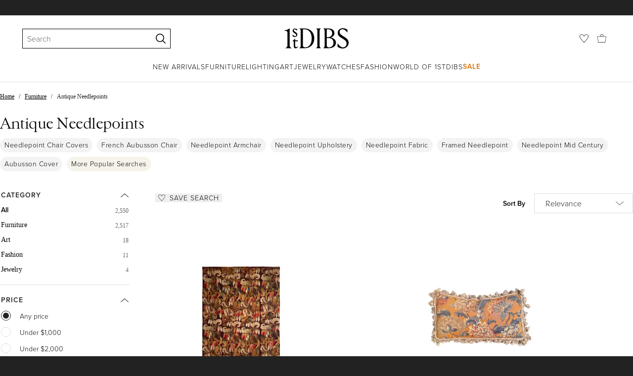

--- FILE ---
content_type: text/html; charset=utf-8
request_url: https://www.1stdibs.com/buy/antique-needlepoints/
body_size: 57686
content:
<!doctype html>
<html lang="en">
<head>
        <!-- tracking disabled; __dt=true -->
    <meta http-equiv="X-UA-Compatible" content="IE=edge,chrome=1" />
    <meta charSet="utf-8" />
    <script>
        if (!('noModule' in document.createElement('script'))) {
            window.location.replace('/unsupported-browser/');
        }
    </script>
    <link rel="preconnect" href="https://a.1stdibscdn.com"/>
    <link rel="preconnect" href="https://www.google-analytics.com"/>
    <link rel="preconnect" href="https://www.googletagmanager.com"/>
    <link rel="dns-prefetch" href="https://a.1stdibscdn.com"/>
    <link rel="dns-prefetch" href="https://www.google-analytics.com"/>
    <link rel="dns-prefetch" href="https://www.googletagmanager.com"/>
    
    
    <link rel="preload" as="font" href="https://a.1stdibscdn.com/dist/fonts/CardinalClassic/cardinalclshortw-regular.woff"  crossorigin="anonymous" />
    <link rel="preload" as="font" href="https://a.1stdibscdn.com/dist/fonts/CardinalClassic/cardinalclshortw-italic.woff"  crossorigin="anonymous" />
    <link rel="stylesheet" href="https://use.typekit.net/mkk3fxh.css">
    <!-- CSS preload polyfill script -->
<script>
    /*! loadCSS rel=preload polyfill. [c]2017 Filament Group, Inc. MIT License */
    !function(t){"use strict";t.loadCSS||(t.loadCSS=function(){});var e=loadCSS.relpreload={};if(e.support=function(){var e;try{e=t.document.createElement("link").relList.supports("preload")}catch(a){e=!1}return function(){return e}}(),e.bindMediaToggle=function(t){function e(){t.media=a}var a=t.media||"all";t.addEventListener?t.addEventListener("load",e):t.attachEvent&&t.attachEvent("onload",e),setTimeout(function(){t.rel="stylesheet",t.media="only x"}),setTimeout(e,3e3)},e.poly=function(){if(!e.support())for(var a=t.document.getElementsByTagName("link"),n=0;n<a.length;n++){var o=a[n];"preload"!==o.rel||"style"!==o.getAttribute("as")||o.getAttribute("data-loadcss")||(o.setAttribute("data-loadcss",!0),e.bindMediaToggle(o))}},!e.support()){e.poly();var a=t.setInterval(e.poly,500);t.addEventListener?t.addEventListener("load",function(){e.poly(),t.clearInterval(a)}):t.attachEvent&&t.attachEvent("onload",function(){e.poly(),t.clearInterval(a)})}"undefined"!=typeof exports?exports.loadCSS=loadCSS:t.loadCSS=loadCSS}("undefined"!=typeof global?global:this);
</script>
<meta data-react-helmet="true" name="description" content="Shop our antique needlepoints selection from top sellers and makers around the world. Global shipping available."/><meta data-react-helmet="true" name="og:title" content="Antique Needlepoints - 767 For Sale on 1stDibs"/><meta data-react-helmet="true" name="og:type" content="website"/><meta data-react-helmet="true" name="og:site_name" content="1stDibs.com"/><meta data-react-helmet="true" name="fb:admins" content="10504066"/><meta data-react-helmet="true" name="fb:app_id" content="639414126195545"/><meta data-react-helmet="true" name="fb:page_id" content="326856897368027"/><meta data-react-helmet="true" name="twitter:card" content="summary"/><meta data-react-helmet="true" name="twitter:site" content="@1stdibs"/><meta data-react-helmet="true" name="twitter:title" content="Antique Needlepoints - 767 For Sale on 1stDibs"/><meta data-react-helmet="true" name="twitter:description" content="Shop our antique needlepoints selection from top sellers and makers around the world. Global shipping available."/><meta data-react-helmet="true" name="twitter:image" content="https://a.1stdibscdn.com/french-verdure-needlepoint-for-sale/f_10254/f_426921421733954489808/f_42692142_1733954491797_bg_processed.jpg"/><meta data-react-helmet="true" name="og:url" content="https://www.1stdibs.com/buy/antique-needlepoints/"/><meta data-react-helmet="true" name="twitter:url" content="https://www.1stdibs.com/buy/antique-needlepoints/"/><meta data-react-helmet="true" name="og:image" content="https://a.1stdibscdn.com/french-verdure-needlepoint-for-sale/f_10254/f_426921421733954489808/f_42692142_1733954491797_bg_processed.jpg"/><meta data-react-helmet="true" name="og:image" content="https://a.1stdibscdn.com/antique-needlepoint-cushion-for-sale/1121189/f_219809521609775887439/21980952_master.jpg"/><meta data-react-helmet="true" name="og:image" content="https://a.1stdibscdn.com/antique-needlepoint-french-tapestry-for-sale/1121189/f_185267621585671244992/18526762_master.jpg"/>
<link data-react-helmet="true" rel="canonical" href="https://www.1stdibs.com/buy/antique-needlepoints/"/><link data-react-helmet="true" rel="next" href="https://www.1stdibs.com/buy/antique-needlepoints/?page=2"/>
<script data-react-helmet="true" type="application/ld+json">[{"@context":"http://schema.org","@type":"WebPage","name":"Antique Needlepoints","url":"https://www.1stdibs.com/buy/antique-needlepoints/","mainEntity":{"@type":"WebPageElement","offers":{"@type":"Offer","itemOffered":[{"@type":"Product","name":"French \"Verdure\" needlepoint","url":"https://www.1stdibs.com/furniture/wall-decorations/tapestry/french-verdure-needlepoint/id-f_42692142/","offers":{"@type":"Offer","price":18000,"priceCurrency":"USD","availability":"http://schema.org/InStock"},"description":"French \"Verdure\" needlepoint \" in the Neo-Gothic manner. Various greens, earth tones, reds.","image":"https://a.1stdibscdn.com/french-verdure-needlepoint-for-sale/f_10254/f_426921421733954489808/f_42692142_1733954491797_bg_processed.jpg?width=768"},{"@type":"Product","name":"Antique Needlepoint Cushion","url":"https://www.1stdibs.com/furniture/more-furniture-collectibles/textiles/pillows-throws/antique-needlepoint-cushion/id-f_21980952/","offers":{"@type":"Offer","price":760,"priceCurrency":"USD","availability":"http://schema.org/InStock"},"description":"Rectangular needlepoint cushion with tassel fringe,\r\nFrench, 19th century\r\nMeasures: 22\" x 12\".","image":"https://a.1stdibscdn.com/antique-needlepoint-cushion-for-sale/1121189/f_219809521609775887439/21980952_master.jpg?width=768"},{"@type":"Product","name":"Antique Needlepoint French Tapestry","url":"https://www.1stdibs.com/furniture/wall-decorations/tapestry/antique-needlepoint-french-tapestry/id-f_18526762/","offers":{"@type":"Offer","price":1124.26,"priceCurrency":"USD","availability":"http://schema.org/InStock"},"description":"Beautiful 19th century needlepoint tapestry with beautiful design and natural colors, entirely...","image":"https://a.1stdibscdn.com/antique-needlepoint-french-tapestry-for-sale/1121189/f_185267621585671244992/18526762_master.jpg?width=768"},{"@type":"Product","name":"Beautiful Antique Needlepoint Tapestry","url":"https://www.1stdibs.com/furniture/wall-decorations/tapestry/beautiful-antique-needlepoint-tapestry/id-f_22581872/","offers":{"@type":"Offer","price":532.54,"priceCurrency":"USD","availability":"http://schema.org/InStock"},"description":"Nice late 19th century French needlepoint tapestry fragment, originally made for chair cover...","image":"https://a.1stdibscdn.com/beautiful-antique-needlepoint-tapestry-for-sale/1121189/f_225818721613706187369/22581872_master.jpeg?width=768"},{"@type":"Product","name":"Eastlake Needlepoint Accent Chair","url":"https://www.1stdibs.com/furniture/seating/armchairs/eastlake-needlepoint-accent-chair/id-f_27029642/","offers":{"@type":"Offer","price":1295,"priceCurrency":"USD","availability":"http://schema.org/InStock"},"description":"An antique Eastlake side chair. The shield shaped seat is upholstered with a floral needlepoint...","image":"https://a.1stdibscdn.com/eastlake-needlepoint-accent-chair-for-sale/f_59542/f_270296421642871045211/f_27029642_1642871045505_bg_processed.jpg?width=768"},{"@type":"Product","name":"English Queen Anne Style Needlepoint Bench","url":"https://www.1stdibs.com/furniture/seating/benches/english-queen-anne-style-needlepoint-bench/id-f_47924462/","offers":{"@type":"Offer","price":6000,"priceCurrency":"USD","availability":"http://schema.org/InStock"},"description":"English Queen Anne style (19th Century) oval walnut bench with scalloped apron and needlepoint seat.","image":"https://a.1stdibscdn.com/english-queen-anne-style-needlepoint-bench-for-sale/1121189/f_479244621767190185052/47924462_datamatics.jpeg?width=768"},{"@type":"Product","name":"Pair Of European Needlepoint Panels","url":"https://www.1stdibs.com/furniture/wall-decorations/decorative-art/pair-of-european-needlepoint-panels/id-f_42684152/","offers":{"@type":"Offer","price":2850,"priceCurrency":"USD","availability":"http://schema.org/InStock"},"description":"Two rectangular panels each featuring a pair of cherubs amongst grape leaves and grapes. Would be...","image":"https://a.1stdibscdn.com/pair-of-european-needlepoint-panels-for-sale/f_8381/f_426841521733931421479/f_42684152_1733931424572_bg_processed.jpg?width=768"},{"@type":"Product","name":"English Victorian Needlepoint Table Cover","url":"https://www.1stdibs.com/furniture/more-furniture-collectibles/textiles/curtains-valances/english-victorian-needlepoint-table-cover/id-f_40742232/","offers":{"@type":"Offer","price":2850,"priceCurrency":"USD","availability":"http://schema.org/InStock"},"description":"English Victorian beige and green needlepoint table cover with red floral design and gold fringe","image":"https://a.1stdibscdn.com/english-victorian-needlepoint-table-cover-for-sale/22569652/f_407422321722240636216/f_40742232_1722240636513_bg_processed.jpg?width=768"},{"@type":"Product","name":"Needlepoint Brass Box with Flowers","url":"https://www.1stdibs.com/furniture/decorative-objects/boxes/decorative-boxes/needlepoint-brass-box-flowers/id-f_39273682/","offers":{"@type":"Offer","price":375,"priceCurrency":"USD","availability":"http://schema.org/InStock"},"description":"A beautiful petit needlepoint and enamel brass box with floral rose design, circa early-20th...","image":"https://a.1stdibscdn.com/needlepoint-brass-box-with-roses-for-sale/f_13142/f_392736821713153387282/f_39273682_1713153387838_bg_processed.jpg?width=768"},{"@type":"Product","name":"Antique Armchair Victorian Empire Needlepoint","url":"https://www.1stdibs.com/furniture/seating/armchairs/antique-armchair-victorian-empire-needlepoint/id-f_36061182/","offers":{"@type":"Offer","price":716,"priceCurrency":"USD","availability":"http://schema.org/InStock"},"description":"For FULL item description click on More Details below.\n\nShipping Quote Information\nThe shipping...","image":"https://a.1stdibscdn.com/antique-armchair-victorian-empire-needlepoint-for-sale/f_59632/f_360611821694115699240/f_36061182_1694115699752_bg_processed.jpg?width=768"},{"@type":"Product","name":"Antique English Needlepoint Carpet","url":"https://www.1stdibs.com/furniture/rugs-carpets/western-european-rugs/antique-english-needlepoint-carpet/id-f_11974271/","offers":{"@type":"Offer","price":11375,"priceCurrency":"USD","availability":"http://schema.org/InStock"},"description":"An antique English needlepoint carpet from the early 20th century.\n\nMeasures: 9' 3\" x 11' 9\"","image":"https://a.1stdibscdn.com/antique-english-needlepoint-carpet-for-sale/1121189/f_119742711536387807978/11974271_master.jpg?width=768"},{"@type":"Product","name":"Beautiful Antique French Fine Needlepoint Tapestry","url":"https://www.1stdibs.com/furniture/wall-decorations/tapestry/beautiful-antique-french-fine-needlepoint-tapestry/id-f_21471482/","offers":{"@type":"Offer","price":1491.12,"priceCurrency":"USD","availability":"http://schema.org/InStock"},"description":"Very beautiful late 19th century needlepoint tapestry with beautiful design of a scene of an...","image":"https://a.1stdibscdn.com/beautiful-antique-french-fine-needlepoint-tapestry-for-sale/1121189/f_214714821605860213040/21471482_master.jpeg?width=768"},{"@type":"Product","name":"French Louis XIV Style Needlepoint Arm Chair","url":"https://www.1stdibs.com/furniture/seating/armchairs/french-louis-xiv-style-needlepoint-arm-chair/id-f_39001682/","offers":{"@type":"Offer","price":800,"priceCurrency":"USD","availability":"http://schema.org/InStock"},"description":"Antique side chair with beautiful needlepoint design on seat, back and arms. Hand carved frame...","image":"https://a.1stdibscdn.com/french-louis-xiv-style-needlepoint-arm-chair-for-sale/f_9218/f_390016821711389132769/f_39001682_1711389133704_bg_processed.jpg?width=768"},{"@type":"Product","name":"English Queen Anne Style Needlepoint Bench","url":"https://www.1stdibs.com/furniture/seating/benches/english-queen-anne-style-needlepoint-bench/id-f_25227112/","offers":{"@type":"Offer","price":6000,"priceCurrency":"USD","availability":"http://schema.org/InStock"},"description":"English Queen Anne style (19th century) oval walnut bench with scalloped apron and needlepoint...","image":"https://a.1stdibscdn.com/english-queen-anne-style-needlepoint-bench-for-sale/1121189/f_252271121632494894321/25227112_datamatics.jpg?width=768"},{"@type":"Product","name":"Pretty antique French needlepoint chair cover tapestry","url":"https://www.1stdibs.com/furniture/wall-decorations/tapestry/pretty-antique-french-needlepoint-chair-cover-tapestry/id-f_40759002/","offers":{"@type":"Offer","price":378.7,"priceCurrency":"USD","availability":"http://schema.org/InStock"},"description":"Exquisite late 19th-century French needlepoint tapestry originally from a chair cover but can be...","image":"https://a.1stdibscdn.com/pretty-antique-french-needlepoint-chair-cover-tapestry-for-sale/f_32301/f_407590021721754312345/f_40759002_1721754312755_bg_processed.jpg?width=768"},{"@type":"Product","name":"Aesthetics Movement Faux Bamboo Needlepoint Stool","url":"https://www.1stdibs.com/furniture/seating/benches/aesthetics-movement-faux-bamboo-needlepoint-stool/id-f_25010542/","offers":{"@type":"Offer","price":3900,"priceCurrency":"USD","availability":"http://schema.org/InStock"},"description":"Aesthetics Movement faux bamboo (English 19th Century) ebonized and gilt trimmed round...","image":"https://a.1stdibscdn.com/aesthetics-movement-faux-bamboo-needlepoint-stool-for-sale/1121189/f_250105421655898717137/25010542_datamatics.jpg?width=768"},{"@type":"Product","name":"Early 20th Century French Needlepoint Fireplace Screen","url":"https://www.1stdibs.com/furniture/building-garden/fireplace-tools-chimney-pots/early-20th-century-french-needlepoint-fireplace-screen/id-f_44838582/","offers":{"@type":"Offer","price":685,"priceCurrency":"USD","availability":"http://schema.org/InStock"},"description":"Early 20th century fireplace screen with French aubusson style bird and floral needlepoint...","image":"https://a.1stdibscdn.com/early-20th-century-french-needlepoint-fireplace-screen-for-sale/f_51992/f_448385821746056830842/f_44838582_1746056831379_bg_processed.jpg?width=768"},{"@type":"Product","name":"Bobyrug’s pretty 18th century French needlepoint fragment","url":"https://www.1stdibs.com/furniture/wall-decorations/tapestry/bobyrugs-pretty-18th-century-french-needlepoint-fragment/id-f_37979212/","offers":{"@type":"Offer","price":1095.86,"priceCurrency":"USD","availability":"http://schema.org/InStock"},"description":"\"Exquisite 18th-century French needlepoint tapestry fragment ! This beautiful and historic piece...","image":"https://a.1stdibscdn.com/bobyrugs-pretty-18th-century-french-needlepoint-fragment-for-sale/f_32301/f_379792121705485555154/f_37979212_1705485555488_bg_processed.jpg?width=768"},{"@type":"Product","name":"Bobyrug’s pretty 18th century French needlepoint fragment","url":"https://www.1stdibs.com/furniture/wall-decorations/tapestry/bobyrugs-pretty-18th-century-french-needlepoint-fragment/id-f_37979272/","offers":{"@type":"Offer","price":1095.86,"priceCurrency":"USD","availability":"http://schema.org/InStock"},"description":"\"Exquisite 18th-century French needlepoint tapestry fragment ! This beautiful and historic piece...","image":"https://a.1stdibscdn.com/bobyrugs-pretty-18th-century-french-needlepoint-fragment-for-sale/f_32301/f_379792721705485780525/f_37979272_1705485780799_bg_processed.jpg?width=768"},{"@type":"Product","name":"Needlepoint Shells","url":"https://www.1stdibs.com/art/more-art/unknown-needlepoint-shells/id-a_5025902/","offers":{"@type":"Offer","price":850,"priceCurrency":"USD","availability":"http://schema.org/InStock"},"description":"Hand-needlepoint c1960s panel w/ three seashells & a coral branch\n\nArt Sz: 14 1/2\"H x 14...","brand":{"@type":"Brand","name":"Unknown"},"image":"https://a.1stdibscdn.com/a_12601/a_50259021578675747011/DSC_0001_master.JPG?width=768"},{"@type":"Product","name":"Needlepoint Floral Tapestry Pillows, Set of Two","url":"https://www.1stdibs.com/furniture/more-furniture-collectibles/textiles/pillows-throws/needlepoint-floral-tapestry-pillows-set-of-two/id-f_45060332/","offers":{"@type":"Offer","price":475,"priceCurrency":"USD","availability":"http://schema.org/InStock"},"description":"19th Century Needlepoint Floral Tapestry Pillows, Set of Two. Each pillow showcases exquisite...","image":"https://a.1stdibscdn.com/needlepoint-floral-tapestry-pillows-set-of-two-for-sale/f_60672/f_450603321747417773455/f_45060332_1747417776221_bg_processed.jpg?width=768"},{"@type":"Product","name":"Antique Portuguese Arraiolos Needlepoint Rug","url":"https://www.1stdibs.com/furniture/rugs-carpets/western-european-rugs/antique-portuguese-arraiolos-needlepoint-rug/id-f_39718432/","offers":{"@type":"Offer","price":1499,"priceCurrency":"USD","availability":"http://schema.org/InStock"},"description":"73318 Antique Portuguese Needlepoint Arraiolos Rug, 01'09 x 02'00. Arraiolos rugs are traditional...","image":"https://a.1stdibscdn.com/antique-portuguese-arraiolos-needlepoint-rug-for-sale/f_9429/f_397184321715723376269/f_39718432_1715723377305_bg_processed.jpg?width=768"},{"@type":"Product","name":"Bobyrug’s Beautiful Antique Panel Needlepoint Tapestry","url":"https://www.1stdibs.com/furniture/wall-decorations/tapestry/bobyrugs-beautiful-antique-panel-needlepoint-tapestry/id-f_24786342/","offers":{"@type":"Offer","price":1656.8,"priceCurrency":"USD","availability":"http://schema.org/InStock"},"description":"Nice late 19th French tapestry with beautiful floral design, Napoleon the third, entirely hand...","image":"https://a.1stdibscdn.com/beautiful-antique-panel-needlepoint-tapestry-for-sale/1121189/f_247863421628234704523/24786342_master.jpg?width=768"},{"@type":"Product","name":"English Queen Anne Needlepoint Tapestry and Walnut Settee","url":"https://www.1stdibs.com/furniture/seating/settees/english-queen-anne-needlepoint-tapestry-walnut-settee/id-f_47923152/","offers":{"@type":"Offer","price":7500,"priceCurrency":"USD","availability":"http://schema.org/InStock"},"description":"English Queen Anne styke (19/20th Century) loveseat with floral needlepoint tapestry upholstery...","image":"https://a.1stdibscdn.com/english-queen-anne-needlepoint-tapestry-and-walnut-settee-for-sale/1121189/f_479231521767188512067/47923152_datamatics.jpeg?width=768"},{"@type":"Product","name":"Nazmiyal Collection Large Antique English Needlepoint","url":"https://www.1stdibs.com/furniture/rugs-carpets/north-south-american/nazmiyal-collection-large-antique-english-needlepoint/id-f_44478262/","offers":{"@type":"Offer","price":24000,"priceCurrency":"USD","availability":"http://schema.org/InStock"},"description":"Classy Large Antique English Needlepoint, Country of Origin: America, Circa date: 19th Century","image":"https://a.1stdibscdn.com/nazmiyal-collection-large-antique-english-needlepoint-for-sale/1121189/f_444782621744446488840/44478262_datamatics.jpg?width=768"},{"@type":"Product","name":"Pair of 19th Century Victorian Needlepoint Square Footstools","url":"https://www.1stdibs.com/furniture/seating/footstools/pair-of-19th-century-victorian-needlepoint-square-footstools/id-f_45897362/","offers":{"@type":"Offer","price":4800,"priceCurrency":"USD","availability":"http://schema.org/InStock"},"description":"Charming pair of late 19th-century English Victorian footstools featuring fine needlepoint...","image":"https://a.1stdibscdn.com/pair-of-19th-century-victorian-needlepoint-square-footstools-for-sale/f_15552/f_458973621752653323200/f_45897362_1752653323849_bg_processed.jpg?width=768"},{"@type":"Product","name":"19th Century Mahogany and Needlepoint Upholstered Footstool.","url":"https://www.1stdibs.com/furniture/seating/footstools/19th-century-mahogany-needlepoint-upholstered-footstool/id-f_45655562/","offers":{"@type":"Offer","price":750,"priceCurrency":"USD","availability":"http://schema.org/InStock"},"description":"A  19th Century Mahogany and Blue Needlepoint Upholstered Footstool.\nMeasures 19\" in width, 14...","image":"https://a.1stdibscdn.com/19th-century-mahogany-and-needlepoint-upholstered-footstool-for-sale/f_57512/f_456555621751140237703/f_45655562_1751140239016_bg_processed.jpg?width=768"},{"@type":"Product","name":"Large 19th Century English Needlepoint Carpet","url":"https://www.1stdibs.com/furniture/rugs-carpets/western-european-rugs/large-19th-century-english-needlepoint-carpet/id-f_45696942/","offers":{"@type":"Offer","price":3958.4,"priceCurrency":"USD","availability":"http://schema.org/InStock"},"description":" A large decorative late 19th Century needlepoint tapestry carpet, the chequerboard centre with...","image":"https://a.1stdibscdn.com/large-19th-century-english-needlepoint-carpet-for-sale/f_89782/f_456969421751473675615/f_45696942_1751473676072_bg_processed.jpg?width=768"},{"@type":"Product","name":"Smaller 19th Century English Needlepoint Carpet","url":"https://www.1stdibs.com/furniture/rugs-carpets/western-european-rugs/smaller-19th-century-english-needlepoint-carpet/id-f_45731832/","offers":{"@type":"Offer","price":3548.91,"priceCurrency":"USD","availability":"http://schema.org/InStock"},"description":"Large decorative late 19th Century English needlepoint tapestry carpet.\nThe chequerboard centre...","image":"https://a.1stdibscdn.com/smaller-19th-century-english-needlepoint-carpet-for-sale/f_89782/f_457318321751626176361/f_45731832_1751626176777_bg_processed.jpg?width=768"},{"@type":"Product","name":"Antique 19th Century Louis XIII Needlepoint Chair","url":"https://www.1stdibs.com/furniture/seating/armchairs/antique-19th-century-louis-xiii-needlepoint-chair/id-f_4878363/","offers":{"@type":"Offer","price":3500,"priceCurrency":"USD","availability":"http://schema.org/InStock"},"description":"Antique 18th century Louis XIII needlepoint chair with turned legs in walnut. Arms are carved...","image":"https://a.1stdibscdn.com/archivesE/upload/1121189/f_48783631470295946033/4878363_master.jpg?width=768"},{"@type":"Product","name":"Pretty distressed antique French needlepoint chair cover tapestry","url":"https://www.1stdibs.com/furniture/wall-decorations/tapestry/pretty-distressed-antique-french-needlepoint-chair-cover-tapestry/id-f_40759632/","offers":{"@type":"Offer","price":295.86,"priceCurrency":"USD","availability":"http://schema.org/InStock"},"description":"Exquisite late 19th-century French needlepoint tapestry originally from a chair cover but can be...","image":"https://a.1stdibscdn.com/pretty-distressed-antique-french-needlepoint-chair-cover-tapestry-for-sale/f_32301/f_407596321721757096144/f_40759632_1721757096511_bg_processed.jpg?width=768"},{"@type":"Product","name":"Late 19th Century Oak and Needlepoint Chair","url":"https://www.1stdibs.com/furniture/seating/armchairs/late-19th-century-oak-needlepoint-chair/id-f_10635561/","offers":{"@type":"Offer","price":1952.66,"priceCurrency":"USD","availability":"http://schema.org/InStock"},"description":"A beautiful antique chair with a solid oak handcarved frame and needlepoint upholstery.\r\nThe oak...","image":"https://a.1stdibscdn.com/late-19th-century-oak-and-needlepoint-chair-for-sale/1121189/f_106355611525157791016/10635561_master.jpg?width=768"},{"@type":"Product","name":"Victorian Bouquet of Roses Needlepoint, Framed, C. 1874","url":"https://www.1stdibs.com/furniture/wall-decorations/decorative-art/victorian-bouquet-roses-needlepoint-framed-c-1874/id-f_42182682/","offers":{"@type":"Offer","price":680,"priceCurrency":"USD","availability":"http://schema.org/InStock"},"description":"Antique Victorian needlepoint depicting a bouquet of white and red roses and green leaves with...","image":"https://a.1stdibscdn.com/victorian-bouquet-of-roses-needlepoint-framed-c-1874-for-sale/f_101102/f_421826821730830325875/f_42182682_1730830326593_bg_processed.jpg?width=768"},{"@type":"Product","name":"Antique French Needlepoint Shorthorn Ox Tapestry Pillow","url":"https://www.1stdibs.com/furniture/more-furniture-collectibles/textiles/pillows-throws/antique-french-needlepoint-shorthorn-ox-tapestry-pillow/id-f_43512362/","offers":{"@type":"Offer","price":872,"priceCurrency":"USD","availability":"http://schema.org/InStock"},"description":"79144 Antique French Needlepoint Shorthorn Ox Tapestry Pillow, 02'09 x 01'09. This exquisite...","image":"https://a.1stdibscdn.com/antique-french-needlepoint-shorthorn-ox-tapestry-pillow-for-sale/f_9429/f_435123621738862041812/f_43512362_1738862042729_bg_processed.jpg?width=768"},{"@type":"Product","name":"Mid 19th Century French Gotchic and Needlepoint Chair","url":"https://www.1stdibs.com/furniture/seating/chairs/mid-19th-century-french-gotchic-needlepoint-chair/id-f_45660442/","offers":{"@type":"Offer","price":1695,"priceCurrency":"USD","availability":"http://schema.org/InStock"},"description":"A richly detailed Gothic Revival armchair from mid-19th century France, featuring a hand-carved...","image":"https://a.1stdibscdn.com/mid-19th-century-french-gotchic-and-needlepoint-chair-for-sale/f_90132/1751221732218/Screen_Shot_2025_06_29_at_1_51_36_PM_master.jpeg?width=768"},{"@type":"Product","name":"Late 17th Century Flemish Needlepoint in a Wooden Frame","url":"https://www.1stdibs.com/furniture/wall-decorations/decorative-art/late-17th-century-flemish-needlepoint-wooden-frame/id-f_45795832/","offers":{"@type":"Offer","price":4094.89,"priceCurrency":"USD","availability":"http://schema.org/InStock"},"description":"Exceptional late 17th Century Flemish finely worked needlepoint.\nIn excellent condition housed in...","image":"https://a.1stdibscdn.com/late-17th-century-flemish-needlepoint-in-a-wooden-frame-for-sale/f_9614/f_457958321752063617630/f_45795832_1752063618087_bg_processed.jpg?width=768"},{"@type":"Product","name":"Antique 19th Century French Carved Walnut Needlepoint Armchair.","url":"https://www.1stdibs.com/furniture/seating/armchairs/antique-19th-century-french-carved-walnut-needlepoint-armchair/id-f_30918822/","offers":{"@type":"Offer","price":6200,"priceCurrency":"USD","availability":"http://schema.org/InStock"},"description":"Antique 19th century French carved walnut needlepoint armchair. ","image":"https://a.1stdibscdn.com/antique-19th-century-french-carved-walnut-needlepoint-armchair-for-sale/1121189/f_309188221667294583459/30918822_datamatics.jpg?width=768"},{"@type":"Product","name":"Bobyrug’s pretty antique French needlepoint chair cover tapestry","url":"https://www.1stdibs.com/furniture/wall-decorations/tapestry/bobyrugs-pretty-antique-french-needlepoint-chair-cover-tapestry/id-f_38382602/","offers":{"@type":"Offer","price":213.02,"priceCurrency":"USD","availability":"http://schema.org/InStock"},"description":"Exquisite late 19th-century French needlepoint tapestry originally from a chair cover but can be...","image":"https://a.1stdibscdn.com/bobyrugs-pretty-antique-french-needlepoint-chair-cover-tapestry-for-sale/f_32301/f_383826021707776342775/f_38382602_1707776343278_bg_processed.jpg?width=768"},{"@type":"Product","name":"Bobyrug’s pretty antique French needlepoint chair cover tapestry","url":"https://www.1stdibs.com/furniture/wall-decorations/tapestry/bobyrugs-pretty-antique-french-needlepoint-chair-cover-tapestry/id-f_38382652/","offers":{"@type":"Offer","price":213.02,"priceCurrency":"USD","availability":"http://schema.org/InStock"},"description":"Exquisite late 19th-century French needlepoint tapestry originally from a chair cover but can be...","image":"https://a.1stdibscdn.com/bobyrugs-pretty-antique-french-needlepoint-chair-cover-tapestry-for-sale/f_32301/f_383826521707776593912/f_38382652_1707776594398_bg_processed.jpg?width=768"},{"@type":"Product","name":"Bobyrug’s pretty antique French needlepoint chair cover tapestry","url":"https://www.1stdibs.com/furniture/wall-decorations/tapestry/bobyrugs-pretty-antique-french-needlepoint-chair-cover-tapestry/id-f_38382362/","offers":{"@type":"Offer","price":213.02,"priceCurrency":"USD","availability":"http://schema.org/InStock"},"description":"Exquisite late 19th-century French needlepoint tapestry originally from a chair cover but can be...","image":"https://a.1stdibscdn.com/bobyrugs-pretty-antique-french-needlepoint-chair-cover-tapestry-for-sale/f_32301/f_383823621707775454957/f_38382362_1707775455385_bg_processed.jpg?width=768"},{"@type":"Product","name":"Bobyrug’s pretty antique French needlepoint chair cover tapestry","url":"https://www.1stdibs.com/furniture/wall-decorations/tapestry/bobyrugs-pretty-antique-french-needlepoint-chair-cover-tapestry/id-f_38382542/","offers":{"@type":"Offer","price":213.02,"priceCurrency":"USD","availability":"http://schema.org/InStock"},"description":"Exquisite late 19th-century French needlepoint tapestry originally from a chair cover but can be...","image":"https://a.1stdibscdn.com/bobyrugs-pretty-antique-french-needlepoint-chair-cover-tapestry-for-sale/f_32301/f_383825421707776011226/f_38382542_1707776011620_bg_processed.jpg?width=768"},{"@type":"Product","name":"Bobyrug’s pretty antique French needlepoint chair cover tapestry","url":"https://www.1stdibs.com/furniture/wall-decorations/tapestry/bobyrugs-pretty-antique-french-needlepoint-chair-cover-tapestry/id-f_38382452/","offers":{"@type":"Offer","price":295.86,"priceCurrency":"USD","availability":"http://schema.org/InStock"},"description":"Exquisite late 19th-century French needlepoint tapestry originally from a chair cover but can be...","image":"https://a.1stdibscdn.com/bobyrugs-pretty-antique-french-needlepoint-chair-cover-tapestry-for-sale/f_32301/f_383824521707775748795/f_38382452_1707775749200_bg_processed.jpg?width=768"},{"@type":"Product","name":"Bobyrug’s pretty antique French needlepoint chair cover tapestry","url":"https://www.1stdibs.com/furniture/wall-decorations/tapestry/bobyrugs-pretty-antique-french-needlepoint-chair-cover-tapestry/id-f_38382292/","offers":{"@type":"Offer","price":260.36,"priceCurrency":"USD","availability":"http://schema.org/InStock"},"description":"Exquisite late 19th-century French needlepoint tapestry originally from a chair cover but can be...","image":"https://a.1stdibscdn.com/bobyrugs-pretty-antique-french-needlepoint-chair-cover-tapestry-for-sale/f_32301/f_383822921707775189249/f_38382292_1707775189643_bg_processed.jpg?width=768"},{"@type":"Product","name":"Bobyrug’s pretty antique French needlepoint chair cover tapestry","url":"https://www.1stdibs.com/furniture/wall-decorations/tapestry/bobyrugs-pretty-antique-french-needlepoint-chair-cover-tapestry/id-f_38382222/","offers":{"@type":"Offer","price":260.36,"priceCurrency":"USD","availability":"http://schema.org/InStock"},"description":"Exquisite late 19th-century French needlepoint tapestry originally from a chair cover but can be...","image":"https://a.1stdibscdn.com/bobyrugs-pretty-antique-french-needlepoint-chair-cover-tapestry-for-sale/f_32301/f_383822221707774941720/f_38382222_1707774942152_bg_processed.jpg?width=768"},{"@type":"Product","name":"Bobyrug’s pretty antique French needlepoint chair cover tapestry","url":"https://www.1stdibs.com/furniture/wall-decorations/tapestry/bobyrugs-pretty-antique-french-needlepoint-chair-cover-tapestry/id-f_38381742/","offers":{"@type":"Offer","price":213.02,"priceCurrency":"USD","availability":"http://schema.org/InStock"},"description":"Exquisite late 19th-century French needlepoint tapestry originally from a chair cover but can be...","image":"https://a.1stdibscdn.com/bobyrugs-pretty-antique-french-needlepoint-chair-cover-tapestry-for-sale/f_32301/f_383817421707774192278/f_38381742_1707774192771_bg_processed.jpg?width=768"},{"@type":"Product","name":"Bobyrug’s pretty antique French needlepoint chair cover tapestry","url":"https://www.1stdibs.com/furniture/wall-decorations/tapestry/bobyrugs-pretty-antique-french-needlepoint-chair-cover-tapestry/id-f_38382062/","offers":{"@type":"Offer","price":213.02,"priceCurrency":"USD","availability":"http://schema.org/InStock"},"description":"Exquisite late 19th-century French needlepoint tapestry originally from a chair cover but can be...","image":"https://a.1stdibscdn.com/bobyrugs-pretty-antique-french-needlepoint-chair-cover-tapestry-for-sale/f_32301/f_383820621707774676091/f_38382062_1707774676582_bg_processed.jpg?width=768"},{"@type":"Product","name":"Pair Renaissance Revival Carved Walnut & Needlepoint Parlor Armchairs C1880","url":"https://www.1stdibs.com/furniture/seating/chairs/pair-renaissance-revival-carved-walnut-needlepoint-parlor-armchairs-c1880/id-f_44779162/","offers":{"@type":"Offer","price":960,"priceCurrency":"USD","availability":"http://schema.org/InStock"},"description":"***Reduced In-House Delivery Rates - Click on “Ask Seller” to Request a Quote***\n\nPair...","image":"https://a.1stdibscdn.com/pair-renaissance-revival-carved-walnut-needlepoint-parlor-armchairs-c1880-for-sale/f_23963/f_447791621745803614871/f_44779162_1745803616017_bg_processed.jpg?width=768"},{"@type":"Product","name":"English Chippendale Mahogany Needlepoint Sofa, Circa 1780","url":"https://www.1stdibs.com/furniture/seating/sofas/english-chippendale-mahogany-needlepoint-sofa-circa-1780/id-f_385543/","offers":{"@type":"Offer","price":28000,"priceCurrency":"USD","availability":"http://schema.org/InStock"},"description":"English Chippendale mahogany sofa with serpentine back, flanking scrolled arms, floral...","image":"https://a.1stdibscdn.com/archivesD/upload/8872/28/8872_1266602541_1_1.jpg?width=768"},{"@type":"Product","name":"Antique 19th Century English Victorian Framed Needlepoint, Circa 1880.","url":"https://www.1stdibs.com/furniture/wall-decorations/tapestry/antique-19th-century-english-victorian-framed-needlepoint-circa-1880/id-f_43517542/","offers":{"@type":"Offer","price":2800,"priceCurrency":"USD","availability":"http://schema.org/InStock"},"description":"Antique 19th Century English Victorian Framed Needlepoint, Circa 1880.\nDepicting a child with cat ","image":"https://a.1stdibscdn.com/antique-19th-century-english-victorian-framed-needlepoint-circa-1880-for-sale/1121189/f_435175421740201229899/43517542_datamatics.jpg?width=768"},{"@type":"Product","name":"Late-19th Century English Needlepoint Carpet","url":"https://www.1stdibs.com/furniture/rugs-carpets/western-european-rugs/late-19th-century-english-needlepoint-carpet/id-f_12749261/","offers":{"@type":"Offer","price":38000,"priceCurrency":"USD","availability":"http://schema.org/InStock"},"description":"Late 19th century English needlepoint carpet\r\nEngland, 1890.","image":"https://a.1stdibscdn.com/late-19th-century-english-needlepoint-carpet-for-sale/1121189/f_127492611542717590257/12749261_master.jpg?width=768"},{"@type":"Product","name":"English Victorian Balloon Back Satinwood and Needlepoint Armchair","url":"https://www.1stdibs.com/furniture/seating/armchairs/english-victorian-balloon-back-satinwood-needlepoint-armchair/id-f_13575642/","offers":{"@type":"Offer","price":16500,"priceCurrency":"USD","availability":"http://schema.org/InStock"},"description":"English Victorian carved satinwood high balloon shaped back arm chair with needlepoint upholstery.\n","image":"https://a.1stdibscdn.com/english-victorian-balloon-back-satinwood-and-needlepoint-armchair-for-sale/1121189/f_135756421549510681667/13575642_master.jpg?width=768"},{"@type":"Product","name":"Bobyrug’s Beautiful Antique Aubusson Style Needlepoint French Tapestry","url":"https://www.1stdibs.com/furniture/wall-decorations/tapestry/bobyrugs-beautiful-antique-aubusson-style-needlepoint-french-tapestry/id-f_24845982/","offers":{"@type":"Offer","price":1183.43,"priceCurrency":"USD","availability":"http://schema.org/InStock"},"description":"Nice needlepoint tapestry late 19th century, Napoleon the third, entirely hand embroidered with...","image":"https://a.1stdibscdn.com/beautiful-antique-aubusson-style-needlepoint-french-tapestry-for-sale/f_32301/f_248459821628596967625/22273822_master.jpg?width=768"},{"@type":"Product","name":"Mid-19th Century English Needlepoint Carpet","url":"https://www.1stdibs.com/furniture/rugs-carpets/western-european-rugs/mid-19th-century-english-needlepoint-carpet/id-f_12749491/","offers":{"@type":"Offer","price":110000,"priceCurrency":"USD","availability":"http://schema.org/InStock"},"description":"Mid-19th century English needlepoint carpet\nEngland, circa 1870\nComposed of 49 panels, each with...","image":"https://a.1stdibscdn.com/mid-19th-century-french-needlepoint-carpet-for-sale/1121189/f_127494911542715758795/12749491_master.jpg?width=768"},{"@type":"Product","name":"Late 19th Century French Needlepoint Carpet","url":"https://www.1stdibs.com/furniture/rugs-carpets/western-european-rugs/late-19th-century-french-needlepoint-carpet/id-f_12749381/","offers":{"@type":"Offer","price":55000,"priceCurrency":"USD","availability":"http://schema.org/InStock"},"description":"Late 19th century French needlepoint carpet\r\nFrance, circa 1880.\r\n ","image":"https://a.1stdibscdn.com/late-19th-century-french-needlepoint-carpet-for-sale/1121189/f_127493811542715732450/12749381_master.jpg?width=768"},{"@type":"Product","name":"Set of Four French Antique Needlepoint Theater Panels, 19th Century","url":"https://www.1stdibs.com/furniture/wall-decorations/tapestry/set-of-four-french-antique-needlepoint-theater-panels-19th-century/id-f_47526922/","offers":{"@type":"Offer","price":4200,"priceCurrency":"USD","availability":"http://schema.org/InStock"},"description":"More information coming soon…\n\nEach of these four French needlepoints from the 1800s has been...","image":"https://a.1stdibscdn.com/set-of-four-french-antique-needlepoint-theater-panels-19th-century-for-sale/1121189/f_475269221763190049206/47526922_datamatics.jpg?width=768"},{"@type":"Product","name":"Bobyrug’s pretty antique French needlepoint chair cover tapestry","url":"https://www.1stdibs.com/furniture/wall-decorations/tapestry/bobyrugs-pretty-antique-french-needlepoint-chair-cover-tapestry/id-f_38139032/","offers":{"@type":"Offer","price":414.2,"priceCurrency":"USD","availability":"http://schema.org/InStock"},"description":"Exquisite late 19th-century French needlepoint tapestry originally from a chair cover but can be...","image":"https://a.1stdibscdn.com/bobyrugs-pretty-antique-french-needlepoint-chair-cover-tapestry-for-sale/f_32301/f_381390321706459935637/f_38139032_1706459935982_bg_processed.jpg?width=768"},{"@type":"Product","name":"Bobyrug’s pretty antique French needlepoint chair cover tapestry","url":"https://www.1stdibs.com/furniture/wall-decorations/tapestry/bobyrugs-pretty-antique-french-needlepoint-chair-cover-tapestry/id-f_38138982/","offers":{"@type":"Offer","price":295.86,"priceCurrency":"USD","availability":"http://schema.org/InStock"},"description":"Exquisite late 19th-century French needlepoint tapestry originally from a chair cover but can be...","image":"https://a.1stdibscdn.com/bobyrugs-pretty-antique-french-needlepoint-chair-cover-tapestry-for-sale/f_32301/f_381389821706458950963/f_38138982_1706458951396_bg_processed.jpg?width=768"}]}}},{"@context":"http://schema.org","@type":"BreadcrumbList","itemListElement":[{"@type":"ListItem","position":1,"item":{"name":"Home","@id":"https://www.1stdibs.com/"}},{"@type":"ListItem","position":2,"item":{"name":"Furniture","@id":"https://www.1stdibs.com/furniture/"}},{"@type":"ListItem","position":3,"item":{"name":"Antique Needlepoints","@id":"https://www.1stdibs.com/buy/antique-needlepoints/"}}]}]</script><meta name="viewport" content="width=1024, maximum-scale=3" /><title data-react-helmet="true">Antique Needlepoints - 767 For Sale on 1stDibs</title>
    
    
    
     
<link rel="icon" href="https://a.1stdibscdn.com/dist/adhoc/logo/monogram-white-48.png" sizes="48x48">
<link rel="icon" href="https://a.1stdibscdn.com/dist/adhoc/logo/monogram-white-128.png" sizes="128x128">
<link rel="icon" href="https://a.1stdibscdn.com/dist/adhoc/logo/monogram-white-192.png" sizes="192x192">
<link rel="icon" href="https://a.1stdibscdn.com/dist/adhoc/logo/monogram-white-228.png" sizes="228x228">
<link rel="shortcut icon" href="https://a.1stdibscdn.com/dist/adhoc/logo/monogram-white-196.png" sizes="196x196">
<link rel="apple-touch-icon" href="https://a.1stdibscdn.com/dist/adhoc/logo/monogram-white-120.png" sizes="120x120">
<link rel="apple-touch-icon" href="https://a.1stdibscdn.com/dist/adhoc/logo/monogram-white-152.png" sizes="152x152">
<link rel="apple-touch-icon" href="https://a.1stdibscdn.com/dist/adhoc/logo/monogram-white-180.png" sizes="180x180">
<link rel="stylesheet" type="text/css" href="https://a.1stdibscdn.com/dist/dibs-buyer-layout/dibs-buyer-layout-buyer-19cb34a0-8d11-4995-9a8c-d713a6e10c93-c8851457f6bce0cb.css">
    
        <link rel="stylesheet" type="text/css" href="https://a.1stdibscdn.com/dist/dibs-buyer-layout/responsiveHeader-buyer-19cb34a0-8d11-4995-9a8c-d713a6e10c93-45b3ddd40c8eae6a.css">
        <link rel="stylesheet" type="text/css" href="https://a.1stdibscdn.com/dist/dibs-buyer-layout/responsiveFooter-buyer-19cb34a0-8d11-4995-9a8c-d713a6e10c93-b41b16e6c9304a59.css">
    
    <link rel="stylesheet" type="text/css" href="https://a.1stdibscdn.com/dist/app-buyer-finding/2771.542.0.0.8c885f00e453eb6c.css"/>
<link rel="stylesheet" type="text/css" href="https://a.1stdibscdn.com/dist/app-buyer-finding/1140.542.0.0.8bdf45b42317530f.css"/>
<link rel="stylesheet" type="text/css" href="https://a.1stdibscdn.com/dist/app-buyer-finding/748.542.0.0.7e14bee4fd972f9e.css"/>
<link rel="stylesheet" type="text/css" href="https://a.1stdibscdn.com/dist/app-buyer-finding/buy-responsive.542.0.0.1c5aa4eface8baa7.css"/>
</head>


<body class="primary-resp-page-width">
    <!-- Google Tag Manager (noscript) -->
    <noscript><iframe src="https://www.googletagmanager.com/ns.html?id=GTM-55BM57" height="0" width="0" style="display:none;visibility:hidden"></iframe></noscript>

    <!-- End Google Tag Manager (noscript) -->
    <div id="js-header"><header class="_f5133390 dc-zNav dc-relative dc-bgWhite"><a class="_facaeb4e _7b8f9b4f _66b30a0e _7bff02c7 _31763c10 dc-fixed dc-topXsmall dc-leftXsmall" href="#mainContent">Skip to main content</a><div class="_d991177c dc-fixed dc-wFull dc-zNav _629406cd"><div class="_a7912890 dc-flex dc-itemsCenter dc-h0 dc-relative dc-overflowHidden"></div><div class="_35c61a57 dc-zBump"><div class="_3d0d9d5e dc-flex dc-justifyBetween dc-ptXsmall" data-tn="main-nav-top"><div class="dc-flex dc-itemsCenter dc-grow dc-shrink dc-basis0"><div class="_71aa13d0"><form class="_63dc79f5" action="/search/" role="search"><div class="_3f9f75c"><div class="_14a6daa0"><div class="_faac10e9"><div class="_94293c42 _d72933d1 _ea8fca03"><div class="_4aaa0f4e _f09970cf"><div class="_c2a8dd3a _b40846b"><input autoCapitalize="on" autoComplete="off" autoCorrect="off" data-tn="global-header-search-input" id="input-:headerR1ai:" placeholder="Search" spellcheck="false" type="text" aria-label="Search" title="Search" value=""/></div></div><div class="_9f29fe0d _a8b12797 _a7654373"><div tabindex="-1" data-tn="global-header-search-input-clear-wrapper"><button aria-label="Clear search terms" class="_facaeb4e _5b1eb2ff _393349d8 _944895a5 _9a933a2d" data-tn="global-header-search-input-clear" type="button" tabindex="-1"><svg class="dc-dibsIcon" data-tn="close" viewBox="0 0 250 250"><rect x="120.1" y="-43.6" transform="matrix(0.7087 -0.7055 0.7055 0.7087 -51.1131 123.9573)" width="8.8" height="334.9"></rect><rect x="120.2" y="-43.6" transform="matrix(0.7055 0.7087 -0.7087 0.7055 124.4345 -51.8261)" width="8.8" height="334.9"></rect></svg></button></div><div tabindex="-1" data-tn="global-header-search-input-search-button-wrapper"><button aria-label="Search" class="_facaeb4e _a9585300 _f01194bc _5b1eb2ff _1faa2994" data-tn="global-header-search-input-search-button" type="submit"><svg class="dc-dibsIcon" data-tn="magnifying-glass" viewBox="0 0 250 250"><path d="M105.5 211.3C47.5 211.3.3 164.1.3 106.1.4 48.2 47.5 1 105.5 1s105.2 47.2 105.2 105.2-47.2 105.1-105.2 105.1zm0-190.3c-47 0-85.2 38.2-85.2 85.2s38.2 85.2 85.2 85.2 85.2-38.2 85.2-85.2S152.5 21 105.5 21z"></path><path d="M239.9 250c-2.5 0-5-.9-6.9-2.8l-67.7-64.9c-4-3.8-4.1-10.2-.3-14.1 3.8-4 10.2-4.1 14.1-.3l67.7 64.9c4 3.8 4.1 10.2.3 14.1-2 2.1-4.6 3.1-7.2 3.1z"></path></svg></button></div></div></div></div></div></div></form><div class="_dedfee0a"></div></div></div><div class="_33d92c76"><a class="_1862016c _4a2589dd" aria-label="1stDibs" href="/"><svg class="dc-dibsIcon" role="img" data-tn="logo2020" viewBox="0 0 84.99991 26.20541" aria-label="1stDibs"><path d="M70.365 19.709v4.233a11.204 11.204 0 006.679 2.263c4.416 0 7.956-3.358 7.956-7.263 0-3.248-1.716-5.146-4.599-7.007l-3.613-2.336c-2.007-1.314-3.686-2.518-3.686-4.817 0-2.227 1.679-3.54 3.942-3.468 2.7.073 4.78 2.701 6.387 4.27V1.825A10.871 10.871 0 0077.518 0c-3.905-.036-6.97 2.3-6.97 5.986 0 3.175 1.86 4.708 4.744 6.496l3.321 2.044c2.117 1.314 3.686 2.92 3.686 5.548a4.642 4.642 0 01-4.854 4.708c-2.737 0-4.124-1.898-7.08-5.073M58.94 24.745c-1.569 0-2.81-.547-2.81-2.445V12.7h2.08c3.832 0 6.752 2.008 6.752 5.986 0 4.05-2.7 6.058-6.022 6.058M57.372 1.387c3.139 0 5.84 1.533 5.84 4.89 0 3.468-2.19 5.293-5.73 5.293h-1.35V1.387zm4.051 10.657c2.993-.876 4.781-2.883 4.781-5.766 0-3.869-3.248-5.986-8.832-5.986h-5.986a3.383 3.383 0 011.825 3.394V22.41a3.437 3.437 0 01-1.825 3.431h6.935c6.058 0 9.854-2.591 9.854-7.153 0-3.468-2.482-5.803-6.752-6.643M41.898 25.84h6.569a3.438 3.438 0 01-1.825-3.43V3.686A3.383 3.383 0 0148.467.292h-6.57a3.383 3.383 0 011.825 3.394V22.41a3.437 3.437 0 01-1.824 3.431m-14.052-1.095c-1.86 0-3.32-.547-3.32-2.445V1.387h1.787c6.205 0 9.818 4.453 9.818 11.825 0 7.628-3.905 11.533-8.285 11.533M26.313.292h-6.532a3.383 3.383 0 011.824 3.394V22.41a3.437 3.437 0 01-1.824 3.431h7.262c6.716 0 12.482-4.489 12.482-12.628 0-7.883-5.11-12.92-13.212-12.92m-8.065 23.14a4.052 4.052 0 01-2.3 1.058c-1.24 0-1.715-.767-1.715-2.409l-.036-5.073h3.43l.33-1.314h-3.76v-2.372l-3.613 3.503v.183h1.861v6.131c0 1.789.803 2.847 2.3 2.847a4.101 4.101 0 003.576-2.445zM17.226 8.284a3.378 3.378 0 00-1.861-2.883l-1.643-1.095c-.73-.51-1.24-.912-1.24-1.606a1.25 1.25 0 011.386-1.24c.986 0 2.008.839 2.957 1.824v-2.08a5.88 5.88 0 00-2.774-.73 2.855 2.855 0 00-3.139 2.81 3.118 3.118 0 001.716 2.664l1.825 1.241c.912.62 1.24 1.059 1.24 1.716 0 .802-.547 1.35-1.533 1.35-1.094 0-1.97-.84-3.248-2.226v2.336a5.434 5.434 0 002.956.949 3.22 3.22 0 003.358-3.03M1.058 25.84H10c-1.752-.766-2.993-1.533-2.993-4.16V3.795c0-1.606.073-3.03.146-3.613A14.996 14.996 0 010 2.847v.402c3.504 0 4.088.949 4.088 3.029v15.401c0 2.628-1.278 3.395-3.03 4.161"></path></svg></a></div><div class="_2e35ec41 dc-flex dc-justifyEnd dc-itemsCenter dc-grow dc-shrink dc-basis0"><div class="_feff07dc"><a class="_1862016c _5a8bc44f" aria-label="Favorites" data-tn="likes-link" href="/favorites/items/"><svg class="dc-dibsIcon" data-tn="heart-outlined" viewBox="0 0 250 250"><path d="M29.2 129.3C22.7 120.8 1.5 91.6.3 71.9-.9 51.8 4 35.7 15 24.1 30 8.1 51.4 6.3 59.8 6.3c1.3 0 2.2 0 2.8.1 16.2.4 39.5 7.6 58.9 39.4l3.4 5.6 3.6-5.5c16.8-25.7 37.1-39 60.3-39.5 3 0 28.9-.9 48 20.6 7.2 8.1 15.3 21.4 12.5 45.6-1.9 16.9-12.5 34.8-22.5 48.4-11.8 16.1-90.2 110.3-101.9 124L29.2 129.3zM59.8 16c-7.2 0-25.6 1.2-37.8 14.7C12.6 41.2 8.5 54 10 71.3c.7 8.9 5 18.7 13.6 32.7 6.4 10.4 12.6 18.7 13.3 19.6l88 106.4 83.8-101s11.1-13.7 18.1-25.5c6.2-10.5 12-22.5 13-31.3 1.7-15.7-1.6-29.1-10.2-38.6-17.9-19.8-40-17.3-41-17.3-25.6.3-47.2 19.7-64.2 57.5-2.3-6.2-5.9-14.6-11-22.9-13.6-22.4-31.3-34.5-51.3-34.8-.7-.1-1.5-.1-2.3-.1z"></path></svg></a></div><div data-tn="cart-nav-dropdown-trigger" class="dc-itemsCenter dc-flex"><a class="_1862016c _611981ea dc-cursorPointer dc-relative dc-wSmall dc-bottom1px" aria-label="Cart" href="/my/cart/"><svg class="dc-dibsIcon" data-tn="shopping-bag" viewBox="0 0 225 208.5"><path d="M199.29 208.5H18.92L0 51.25h225zm-173.9-8h167.72l23.1-141.25H8.39z"></path><path d="M162 59H62.32l1.3-5.06a120 120 0 0110.95-26.52C84.77 9.5 97.77 0 112.16 0s27.39 9.48 37.6 27.42a120.3 120.3 0 0110.94 26.52zm-89.6-8h79.52c-4.16-12.35-16.82-43-39.76-43S76.57 38.65 72.4 51z"></path></svg></a></div></div></div></div><div class="_9148e37c"><div class="_4c951733"><div class="_6a63319a"><div class="dc-flex dc-justifyEnd dc-hFull" data-tn="main-nav-bottom"><nav class="dc-flex dc-justifyCenter dc-absolute dc-left0 dc-right0 dc-hFull"><ul class="_149e6e48 dc-flex dc-m0 dc-p0 dc-gapMedium"><li class="dc-flex"><a href="/new-arrivals/" data-tn="global-nav-item-link-new-arrivals" class="_b86fb47b">New Arrivals</a></li><li class="dc-flex"><a href="/furniture/" data-tn="global-nav-item-link-furniture" class="_b86fb47b">Furniture</a></li><li class="dc-flex"><a href="/furniture/lighting/" data-tn="global-nav-item-link-lighting" class="_b86fb47b">Lighting</a></li><li class="dc-flex"><a href="/art/" data-tn="global-nav-item-link-art" class="_b86fb47b">Art</a></li><li class="dc-flex"><a href="/jewelry/" data-tn="global-nav-item-link-jewelry" class="_b86fb47b">Jewelry</a></li><li class="dc-flex"><a href="/jewelry/watches/" data-tn="global-nav-item-link-watches" class="_b86fb47b">Watches</a></li><li class="dc-flex"><a href="/fashion/" data-tn="global-nav-item-link-fashion" class="_b86fb47b">Fashion</a></li><li class="dc-flex"><a href="/about/" data-tn="global-nav-item-link-world-of-1stdibs" class="_b86fb47b">World of 1stDibs</a></li><li class="dc-flex"><a href="/sale/saturday-sale/" data-tn="global-nav-item-link-sale" class="_b86fb47b _be41c865">Sale</a></li></ul><div class="dc-sassyFontBodySizeSmall dc-flex dc-textNoir dc-static"><div class="_f6ed163c dc-visible"><div class="_1ed3a104 dc-left0 dc-absolute dc-wFull dc-bgWhite dc-zNav dc-opacity0 dc-overflowHidden"><div style="display:none"><div class="_12b8905c dc-flex dc-my0 dc-mxAuto"></div></div><div style="display:none"><div class="_12b8905c dc-flex dc-my0 dc-mxAuto"><div class="_98ea5b75 dc-mlSmall dc-w20 dc-ptMedium dc-px0 dc-pbLarger"><div class="_4ef0d7c dc-mtMedium"><div class="dc-sassyFontBodyTypeHeavy dc-pbXxsmall">Seating</div><a href="/furniture/seating/sofas/" data-tn="global-nav-item-link-furnitureseatingsofas" class="_a1295835">Sofas</a><a href="/furniture/seating/chairs/" data-tn="global-nav-item-link-furnitureseatingchairs" class="_a1295835">Chairs</a><a href="/furniture/seating/armchairs/" data-tn="global-nav-item-link-furnitureseatingarmchairs" class="_a1295835">Armchairs</a><a href="/furniture/seating/dining-room-chairs/" data-tn="global-nav-item-link-furnitureseatingdining-room-chairs" class="_a1295835">Dining Room Chairs</a><a href="/furniture/seating/" data-tn="global-nav-item-link-furnitureseatingall-seating" class="_a1295835">All Seating</a></div></div><div class="_98ea5b75 dc-mlSmall dc-w20 dc-ptMedium dc-px0 dc-pbLarger"><div class="_4ef0d7c dc-mtMedium"><div class="dc-sassyFontBodyTypeHeavy dc-pbXxsmall">Storage</div><a href="/furniture/storage-case-pieces/cabinets/" data-tn="global-nav-item-link-furniturestoragecabinets" class="_a1295835">Cabinets</a><a href="/furniture/storage-case-pieces/dressers/" data-tn="global-nav-item-link-furniturestoragedressers" class="_a1295835">Dressers</a><a href="/furniture/more-furniture-collectibles/bedroom-furniture/night-stands/" data-tn="global-nav-item-link-furniturestoragenight-stands" class="_a1295835">Night Stands</a><a href="/furniture/storage-case-pieces/wardrobes-armoires/" data-tn="global-nav-item-link-furniturestoragewardrobes" class="_a1295835">Wardrobes</a><a href="/furniture/storage-case-pieces/bookcases/" data-tn="global-nav-item-link-furniturestoragebookcases" class="_a1295835">Bookcases</a><a href="/furniture/storage-case-pieces/credenzas/" data-tn="global-nav-item-link-furniturestoragecredenzas" class="_a1295835">Credenzas</a><a href="/furniture/storage-case-pieces/" data-tn="global-nav-item-link-furniturestorageall-storage" class="_a1295835">All Storage</a></div></div><div class="_98ea5b75 dc-mlSmall dc-w20 dc-ptMedium dc-px0 dc-pbLarger"><div class="_4ef0d7c dc-mtMedium"><div class="dc-sassyFontBodyTypeHeavy dc-pbXxsmall">Tables</div><a href="/furniture/tables/dining-room-tables/" data-tn="global-nav-item-link-furnituretablesdining-tables" class="_a1295835">Dining Tables</a><a href="/furniture/tables/coffee-tables-cocktail-tables/" data-tn="global-nav-item-link-furnituretablescoffee-tables" class="_a1295835">Coffee Tables</a><a href="/furniture/tables/side-tables/" data-tn="global-nav-item-link-furnituretablesside-tables" class="_a1295835">Side Tables</a><a href="/furniture/tables/desks-writing-tables/" data-tn="global-nav-item-link-furnituretablesdesks" class="_a1295835">Desks</a><a href="/furniture/tables/" data-tn="global-nav-item-link-furnituretablesall-tables" class="_a1295835">All Tables</a></div></div><div class="_98ea5b75 dc-mlSmall dc-w20 dc-ptMedium dc-px0 dc-pbLarger"><div class="_4ef0d7c dc-mtMedium"><div class="dc-sassyFontBodyTypeHeavy dc-pbXxsmall">Decorative Objects</div><a href="/furniture/decorative-objects/sculptures/" data-tn="global-nav-item-link-furnituredecorative-objectssculptures" class="_a1295835">Sculptures</a><a href="/furniture/decorative-objects/vases-vessels/" data-tn="global-nav-item-link-furnituredecorative-objectsvases-and-vessels" class="_a1295835">Vases &amp; Vessels</a><a href="/furniture/decorative-objects/bowls-baskets/" data-tn="global-nav-item-link-furnituredecorative-objectsbowls-and-baskets" class="_a1295835">Bowls &amp; Baskets</a><a href="/furniture/decorative-objects/boxes/" data-tn="global-nav-item-link-furnituredecorative-objectsboxes" class="_a1295835">Boxes</a><a href="/buy/art-and-design-books/" data-tn="global-nav-item-link-furnituredecorative-objectsart-and-design-books" class="_a1295835">Art &amp; Design Books</a><a href="/furniture/decorative-objects/" data-tn="global-nav-item-link-furnituredecorative-objectsall-decorative-objects" class="_a1295835">All Decorative Objects</a></div></div><div class="_98ea5b75 dc-mlSmall dc-w20 dc-ptMedium dc-px0 dc-pbLarger"><div class="_4ef0d7c dc-mtMedium"><div class="dc-sassyFontBodyTypeHeavy dc-pbXxsmall">Home Accents</div><a href="/furniture/mirrors/" data-tn="global-nav-item-link-furniturehome-accentsmirrors" class="_a1295835">Mirrors</a><a href="/furniture/rugs-carpets/" data-tn="global-nav-item-link-furniturehome-accentsrugs-and-carpets" class="_a1295835">Rugs &amp; Carpets</a><a href="/furniture/wall-decorations/" data-tn="global-nav-item-link-furniturehome-accentswall-decor" class="_a1295835">Wall Decor</a><a href="/furniture/decorative-objects/clocks/" data-tn="global-nav-item-link-furniturehome-accentsclocks" class="_a1295835">Clocks</a><a href="/furniture/more-furniture-collectibles/textiles/pillows-throws/" data-tn="global-nav-item-link-furniturehome-accentspillows-and-throws" class="_a1295835">Pillows and Throws</a><a href="/furniture/more-furniture-collectibles/home-accents/" data-tn="global-nav-item-link-furniturehome-accentsall-home-accents" class="_a1295835">All Home Accents</a></div></div></div></div><div style="display:none"><div class="_12b8905c dc-flex dc-my0 dc-mxAuto"><div class="_98ea5b75 dc-mlSmall dc-w20 dc-ptMedium dc-px0 dc-pbLarger"><div class="_4ef0d7c dc-mtMedium"><div class="dc-sassyFontBodyTypeHeavy dc-pbXxsmall">Shop by Category</div><a href="/furniture/lighting/sconces-wall-lights/" data-tn="global-nav-item-link-lightingshop-by-categorywall-lights-and-sconces" class="_a1295835">Wall Lights &amp; Sconces</a><a href="/furniture/lighting/table-lamps/" data-tn="global-nav-item-link-lightingshop-by-categorytable-lamps" class="_a1295835">Table Lamps</a><a href="/furniture/lighting/floor-lamps/" data-tn="global-nav-item-link-lightingshop-by-categoryfloor-lamps" class="_a1295835">Floor Lamps</a><a href="/furniture/lighting/chandeliers-pendant-lights/" data-tn="global-nav-item-link-lightingshop-by-categorychandeliers-and-pendants" class="_a1295835">Chandeliers &amp; Pendants</a><a href="/furniture/lighting/" data-tn="global-nav-item-link-lightingshop-by-categoryall-lighting" class="_a1295835">All Lighting</a></div></div><div class="_98ea5b75 dc-mlSmall dc-w20 dc-ptMedium dc-px0 dc-pbLarger"><div class="_4ef0d7c dc-mtMedium"><div class="dc-sassyFontBodyTypeHeavy dc-pbXxsmall">Shop by Style</div><a href="/furniture/lighting/style/mid-century-modern/" data-tn="global-nav-item-link-lightingshop-by-stylemid-century-modern" class="_a1295835">Mid-Century Modern</a><a href="/furniture/lighting/style/art-deco/" data-tn="global-nav-item-link-lightingshop-by-styleart-deco" class="_a1295835">Art Deco</a><a href="/furniture/lighting/style/scandinavian-modern/" data-tn="global-nav-item-link-lightingshop-by-stylescandinavian-modern" class="_a1295835">Scandinavian Modern </a><a href="/shop/styles/" data-tn="global-nav-item-link-lightingshop-by-styleall-styles" class="_a1295835">All Styles</a></div></div><div class="_4c308e93 _98ea5b75 dc-mlSmall dc-w20 dc-ptMedium dc-px0 dc-pbLarger"><a href="/new-arrivals/furniture/lighting/" class="_5b3b14f3"><div class="dc-flex dc-justifyEnd dc-relative dc-hFull dc-wFull"><div class="_7c7d777c dc-h200px dc-mlAuto dc-overflowHidden dc-relative dc-roundedXxsmall"></div><div class="_a14ad9bb dc-textNoir dc-bgWhite dc-flex dc-itemsCenter dc-flexWrap dc-absolute dc-mtSmaller dc-rightNone"><div class="dc-sassyFontBodySizeSmallTypeHeavy dc-wFull">New Arrivals</div><div class="dc-cursorPointer _65868c35">Shop Now</div></div></div></a></div></div></div><div style="display:none"><div class="_12b8905c dc-flex dc-my0 dc-mxAuto"><div class="_98ea5b75 dc-mlSmall dc-w20 dc-ptMedium dc-px0 dc-pbLarger"><div class="_4ef0d7c dc-mtMedium"><div class="dc-sassyFontBodyTypeHeavy dc-pbXxsmall">Shop by Category</div><a href="/art/sculptures/" data-tn="global-nav-item-link-artshop-by-categorysculptures" class="_a1295835">Sculptures</a><a href="/art/paintings/" data-tn="global-nav-item-link-artshop-by-categorypaintings" class="_a1295835">Paintings</a><a href="/art/drawings-watercolor-paintings/" data-tn="global-nav-item-link-artshop-by-categorydrawings-and-watercolor-paintings" class="_a1295835">Drawings &amp; Watercolor Paintings</a><a href="/art/prints-works-on-paper/" data-tn="global-nav-item-link-artshop-by-categoryprints" class="_a1295835">Prints</a><a href="/art/photography/" data-tn="global-nav-item-link-artshop-by-categoryphotography" class="_a1295835">Photography</a><a href="/art/" data-tn="global-nav-item-link-artshop-by-categoryall-art" class="_a1295835">All Art</a></div></div><div class="_98ea5b75 dc-mlSmall dc-w20 dc-ptMedium dc-px0 dc-pbLarger"><div class="_4ef0d7c dc-mtMedium"><div class="dc-sassyFontBodyTypeHeavy dc-pbXxsmall">Shop by Style</div><a href="/art/style/contemporary/" data-tn="global-nav-item-link-artshop-by-stylecontemporary-art" class="_a1295835">Contemporary Art</a><a href="/art/style/pop-art/" data-tn="global-nav-item-link-artshop-by-stylepop-art" class="_a1295835">Pop Art</a><a href="/art/style/impressionist/" data-tn="global-nav-item-link-artshop-by-styleimpressionist-art" class="_a1295835">Impressionist Art</a><a href="/art/style/old-masters/" data-tn="global-nav-item-link-artshop-by-styleold-master-art" class="_a1295835">Old Master Art</a><a href="/shop/styles/" data-tn="global-nav-item-link-artshop-by-styleall-styles" class="_a1295835">All Styles</a></div></div><div class="_4c308e93 _98ea5b75 dc-mlSmall dc-w20 dc-ptMedium dc-px0 dc-pbLarger"><a href="/new-arrivals/art/" class="_5b3b14f3"><div class="dc-flex dc-justifyEnd dc-relative dc-hFull dc-wFull"><div class="_7c7d777c dc-h200px dc-mlAuto dc-overflowHidden dc-relative dc-roundedXxsmall"></div><div class="_a14ad9bb dc-textNoir dc-bgWhite dc-flex dc-itemsCenter dc-flexWrap dc-absolute dc-mtSmaller dc-rightNone"><div class="dc-sassyFontBodySizeSmallTypeHeavy dc-wFull">New Arrivals</div><div class="dc-cursorPointer _65868c35">Shop Now</div></div></div></a></div></div></div><div style="display:none"><div class="_12b8905c dc-flex dc-my0 dc-mxAuto"><div class="_98ea5b75 dc-mlSmall dc-w20 dc-ptMedium dc-px0 dc-pbLarger"><div class="_4ef0d7c dc-mtMedium"><div class="dc-sassyFontBodyTypeHeavy dc-pbXxsmall">Shop by Category</div><a href="/jewelry/rings/engagement-rings/" data-tn="global-nav-item-link-jewelryshop-by-categoryengagement-rings" class="_a1295835">Engagement Rings</a><a href="/jewelry/loose-gemstones/" data-tn="global-nav-item-link-jewelryshop-by-categoryloose-stones" class="_a1295835">Loose Stones</a><a href="/jewelry/rings/" data-tn="global-nav-item-link-jewelryshop-by-categoryrings" class="_a1295835">Rings</a><a href="/jewelry/earrings/" data-tn="global-nav-item-link-jewelryshop-by-categoryearrings" class="_a1295835">Earrings</a><a href="/jewelry/bracelets/" data-tn="global-nav-item-link-jewelryshop-by-categorybracelets" class="_a1295835">Bracelets</a><a href="/jewelry/necklaces/" data-tn="global-nav-item-link-jewelryshop-by-categorynecklaces" class="_a1295835">Necklaces</a><a href="/jewelry/brooches/" data-tn="global-nav-item-link-jewelryshop-by-categorybrooches" class="_a1295835">Brooches</a><a href="/jewelry/" data-tn="global-nav-item-link-jewelryshop-by-categoryall-jewelry" class="_a1295835">All Jewelry</a></div></div><div class="_98ea5b75 dc-mlSmall dc-w20 dc-ptMedium dc-px0 dc-pbLarger"><div class="_4ef0d7c dc-mtMedium"><div class="dc-sassyFontBodyTypeHeavy dc-pbXxsmall">Shop by Creator</div><a href="/creators/cartier/jewelry/" data-tn="global-nav-item-link-jewelryshop-by-creatorcartier" class="_a1295835">Cartier</a><a href="/creators/tiffany-and-co/jewelry/" data-tn="global-nav-item-link-jewelryshop-by-creatortiffany-and-co" class="_a1295835">Tiffany &amp; Co.</a><a href="/creators/jewelry/" data-tn="global-nav-item-link-jewelryshop-by-creatorall-creators" class="_a1295835">All Creators</a></div></div><div class="_98ea5b75 dc-mlSmall dc-w20 dc-ptMedium dc-px0 dc-pbLarger"><div class="_4ef0d7c dc-mtMedium"><div class="dc-sassyFontBodyTypeHeavy dc-pbXxsmall">More Ways to Shop</div><a href="/new-arrivals/jewelry/" data-tn="global-nav-item-link-jewelrymore-ways-to-shopnew-arrivals" class="_a1295835">New Arrivals</a><a href="/jewelry/gender/mens/" data-tn="global-nav-item-link-jewelrymore-ways-to-shopmens-jewelry" class="_a1295835">Men&#x27;s Jewelry</a><a href="/jewelry/gender/womens/" data-tn="global-nav-item-link-jewelrymore-ways-to-shopwomens-jewelry" class="_a1295835">Women&#x27;s Jewelry</a></div></div></div></div><div style="display:none"><div class="_12b8905c dc-flex dc-my0 dc-mxAuto"><div class="_98ea5b75 dc-mlSmall dc-w20 dc-ptMedium dc-px0 dc-pbLarger"><div class="_4ef0d7c dc-mtMedium"><div class="dc-sassyFontBodyTypeHeavy dc-pbXxsmall">Shop by Category</div><a href="/jewelry/watches/wrist-watches/" data-tn="global-nav-item-link-watchesshop-by-categorywrist-watches" class="_a1295835">Wrist Watches</a><a href="/jewelry/watches/pocket-watches/" data-tn="global-nav-item-link-watchesshop-by-categorypocket-watches" class="_a1295835">Pocket Watches</a><a href="/jewelry/watches/" data-tn="global-nav-item-link-watchesshop-by-categoryall-watches" class="_a1295835">All Watches</a></div></div><div class="_98ea5b75 dc-mlSmall dc-w20 dc-ptMedium dc-px0 dc-pbLarger"><div class="_4ef0d7c dc-mtMedium"><div class="dc-sassyFontBodyTypeHeavy dc-pbXxsmall">Shop by Creator</div><a href="/creators/rolex/jewelry/watches/" data-tn="global-nav-item-link-watchesshop-by-creatorrolex" class="_a1295835">Rolex</a><a href="/creators/cartier/jewelry/watches/" data-tn="global-nav-item-link-watchesshop-by-creatorcartier" class="_a1295835">Cartier</a><a href="/creators/omega/jewelry/watches/" data-tn="global-nav-item-link-watchesshop-by-creatoromega" class="_a1295835">Omega</a><a href="/creators/patek-philippe/jewelry/watches/" data-tn="global-nav-item-link-watchesshop-by-creatorpatek-philippe" class="_a1295835">Patek Philippe</a><a href="/jewelry/watches/" data-tn="global-nav-item-link-watchesshop-by-creatorall-creators" class="_a1295835">All Creators</a></div></div><div class="_98ea5b75 dc-mlSmall dc-w20 dc-ptMedium dc-px0 dc-pbLarger"><div class="_4ef0d7c dc-mtMedium"><div class="dc-sassyFontBodyTypeHeavy dc-pbXxsmall">Shop Iconic Designs</div><a href="/designs/patek-philippe-nautilus/" data-tn="global-nav-item-link-watchesshop-iconic-designspatek-philippe-nautilus" class="_a1295835">Patek Philippe Nautilus</a><a href="/designs/cartier-panthere-watch/" data-tn="global-nav-item-link-watchesshop-iconic-designscartier-panthere-watch" class="_a1295835">Cartier Panthère Watch</a><a tabindex="0" data-tn="global-nav-item-link-watchesshop-iconic-designsall-iconic-designs" class="_a1295835">All Iconic Designs</a></div></div><div class="_98ea5b75 dc-mlSmall dc-w20 dc-ptMedium dc-px0 dc-pbLarger"><div class="_4ef0d7c dc-mtMedium"><div class="dc-sassyFontBodyTypeHeavy dc-pbXxsmall">More Ways to Shop</div><a href="/new-arrivals/jewelry/watches/" data-tn="global-nav-item-link-watchesmore-ways-to-shopnew-arrivals" class="_a1295835">New Arrivals</a><a href="/jewelry/watches/gender/mens/" data-tn="global-nav-item-link-watchesmore-ways-to-shopmens-watches" class="_a1295835">Men&#x27;s Watches</a><a href="/jewelry/watches/gender/womens/" data-tn="global-nav-item-link-watchesmore-ways-to-shopwomens-watches" class="_a1295835">Women&#x27;s Watches</a></div></div></div></div><div style="display:none"><div class="_12b8905c dc-flex dc-my0 dc-mxAuto"><div class="_98ea5b75 dc-mlSmall dc-w20 dc-ptMedium dc-px0 dc-pbLarger"><div class="_4ef0d7c dc-mtMedium"><div class="dc-sassyFontBodyTypeHeavy dc-pbXxsmall">Shop by Category</div><a href="/fashion/clothing/" data-tn="global-nav-item-link-fashionshop-by-categoryclothing" class="_a1295835">Clothing</a><a href="/fashion/handbags-purses-bags/" data-tn="global-nav-item-link-fashionshop-by-categoryhandbags" class="_a1295835">Handbags</a><a href="/fashion/clothing/shoes/" data-tn="global-nav-item-link-fashionshop-by-categoryshoes" class="_a1295835">Shoes</a><a href="/fashion/accessories/" data-tn="global-nav-item-link-fashionshop-by-categoryaccessories" class="_a1295835">Accessories</a><a href="/fashion/" data-tn="global-nav-item-link-fashionshop-by-categoryall-fashion" class="_a1295835">All Fashion</a></div></div><div class="_98ea5b75 dc-mlSmall dc-w20 dc-ptMedium dc-px0 dc-pbLarger"><div class="_4ef0d7c dc-mtMedium"><div class="dc-sassyFontBodyTypeHeavy dc-pbXxsmall">Shop by Designer</div><a href="/creators/hermes/fashion/" data-tn="global-nav-item-link-fashionshop-by-designerhermes" class="_a1295835">Hermès</a><a href="/creators/chanel/fashion/" data-tn="global-nav-item-link-fashionshop-by-designerchanel" class="_a1295835">Chanel</a><a href="/creators/prada/fashion/" data-tn="global-nav-item-link-fashionshop-by-designerprada" class="_a1295835">Prada</a><a href="/creators/gucci/fashion/" data-tn="global-nav-item-link-fashionshop-by-designergucci" class="_a1295835">Gucci</a><a href="/creators/yves-saint-laurent/fashion/" data-tn="global-nav-item-link-fashionshop-by-designeryves-saint-laurent" class="_a1295835">Yves Saint Laurent</a><a href="/creators/louis-vuitton/fashion/" data-tn="global-nav-item-link-fashionshop-by-designerlouis-vuitton" class="_a1295835">Louis Vuitton</a><a href="/creators/fashion/" data-tn="global-nav-item-link-fashionshop-by-designerall-designers" class="_a1295835">All Designers</a></div></div><div class="_98ea5b75 dc-mlSmall dc-w20 dc-ptMedium dc-px0 dc-pbLarger"><div class="_4ef0d7c dc-mtMedium"><div class="dc-sassyFontBodyTypeHeavy dc-pbXxsmall">Shop Iconic Designs</div><a href="/designs/hermes-birkin-bag/" data-tn="global-nav-item-link-fashionshop-iconic-designshermes-birkin-bag" class="_a1295835">Hermès Birkin Bag</a><a href="/designs/hermes-kelly-bag/" data-tn="global-nav-item-link-fashionshop-iconic-designshermes-kelly-bag" class="_a1295835">Hermès Kelly Bag</a><a tabindex="0" data-tn="global-nav-item-link-fashionshop-iconic-designsall-iconic-designs" class="_a1295835">All Iconic Designs</a></div></div><div class="_4c308e93 _98ea5b75 dc-mlSmall dc-w20 dc-ptMedium dc-px0 dc-pbLarger"><a href="/new-arrivals/fashion/" class="_5b3b14f3"><div class="dc-flex dc-justifyEnd dc-relative dc-hFull dc-wFull"><div class="_7c7d777c dc-h200px dc-mlAuto dc-overflowHidden dc-relative dc-roundedXxsmall"></div><div class="_a14ad9bb dc-textNoir dc-bgWhite dc-flex dc-itemsCenter dc-flexWrap dc-absolute dc-mtSmaller dc-rightNone"><div class="dc-sassyFontBodySizeSmallTypeHeavy dc-wFull">New Arrivals</div><div class="dc-cursorPointer _65868c35">Shop Now</div></div></div></a></div></div></div><div style="display:none"><div class="_12b8905c dc-flex dc-my0 dc-mxAuto"><div class="_98ea5b75 dc-mlSmall dc-w20 dc-ptMedium dc-px0 dc-pbLarger"><div class="_4ef0d7c dc-mtMedium"><div class="dc-sassyFontBodyTypeHeavy dc-pbXxsmall">Sellers</div><a href="/seller-directory/" data-tn="global-nav-item-link-world-of-1stdibssellersseller-directory" class="_a1295835">Seller Directory</a><a href="/about/vetted-sellers/" data-tn="global-nav-item-link-world-of-1stdibssellersour-vetting-process" class="_a1295835">Our Vetting Process</a><a href="/recognized-dealers/" data-tn="global-nav-item-link-world-of-1stdibssellersrecognized-dealers" class="_a1295835">Recognized Dealers</a></div></div><div class="_98ea5b75 dc-mlSmall dc-w20 dc-ptMedium dc-px0 dc-pbLarger"><div class="_4ef0d7c dc-mtMedium"><div class="dc-sassyFontBodyTypeHeavy dc-pbXxsmall">Interior Designers</div><a href="/1stdibs-50/" data-tn="global-nav-item-link-world-of-1stdibsinterior-designersthe-1stdibs-50" class="_a1295835">The 1stDibs 50</a><a href="/design-firms/" data-tn="global-nav-item-link-world-of-1stdibsinterior-designersdesign-firm-directory" class="_a1295835">Design Firm Directory</a></div></div><div class="_98ea5b75 dc-mlSmall dc-w20 dc-ptMedium dc-px0 dc-pbLarger"><div class="_4ef0d7c dc-mtMedium"><div class="dc-sassyFontBodyTypeHeavy dc-pbXxsmall">Design Inspiration </div><a tabindex="0" data-tn="global-nav-item-link-world-of-1stdibsdesign-inspiration-living-room" class="_a1295835">Living Room</a><a tabindex="0" data-tn="global-nav-item-link-world-of-1stdibsdesign-inspiration-dining-room" class="_a1295835">Dining Room</a><a tabindex="0" data-tn="global-nav-item-link-world-of-1stdibsdesign-inspiration-kitchen" class="_a1295835">Kitchen</a><a tabindex="0" data-tn="global-nav-item-link-world-of-1stdibsdesign-inspiration-bedroom" class="_a1295835">Bedroom</a><a href="/photos/" data-tn="global-nav-item-link-world-of-1stdibsdesign-inspiration-view-all-rooms" class="_a1295835">View All Rooms</a></div></div><div class="_98ea5b75 dc-mlSmall dc-w20 dc-ptMedium dc-px0 dc-pbLarger"><div class="_4ef0d7c dc-mtMedium"><div class="dc-sassyFontBodyTypeHeavy dc-pbXxsmall">Editorial</div><a href="/introspective-magazine/" data-tn="global-nav-item-link-world-of-1stdibseditorialintrospective-magazine" class="_a1295835">Introspective Magazine</a><a href="/info/25th-anniversary/" data-tn="global-nav-item-link-world-of-1stdibseditorialcelebrate-25-years-of-1stdibs" class="_a1295835">Celebrate 25 Years of 1stDibs</a><a href="/info/2024-luxury-e-commerce-report/" data-tn="global-nav-item-link-world-of-1stdibseditorial2024-luxury-e-commerce-report" class="_a1295835">2024 Luxury E-Commerce Report</a></div></div><div class="_98ea5b75 dc-mlSmall dc-w20 dc-ptMedium dc-px0 dc-pbLarger"><div class="_4ef0d7c dc-mtMedium"><div class="dc-sassyFontBodyTypeHeavy dc-pbXxsmall">Curated Collections</div><a href="/collections/holiday-gift-collection/" data-tn="global-nav-item-link-world-of-1stdibscurated-collectionsholiday-gift-guide" class="_a1295835">Holiday Gift Guide</a><a href="/collections/editors-picks/" data-tn="global-nav-item-link-world-of-1stdibscurated-collectionseditors-picks" class="_a1295835">Editors&#x27; Picks</a><a href="/collections/excellent-values/" data-tn="global-nav-item-link-world-of-1stdibscurated-collectionsexcellent-values" class="_a1295835">Excellent Values</a><a href="/collections/most-saved-items/" data-tn="global-nav-item-link-world-of-1stdibscurated-collectionsmost-saved" class="_a1295835">Most-Saved</a><a href="/collections/best-sellers/" data-tn="global-nav-item-link-world-of-1stdibscurated-collectionsbest-selling-designs" class="_a1295835">Best Selling Designs</a><a href="/collections/fall-catalogue/" data-tn="global-nav-item-link-world-of-1stdibscurated-collectionsfall-catalogue" class="_a1295835">Fall Catalogue</a></div></div></div></div><div style="display:none"><div class="_12b8905c dc-flex dc-my0 dc-mxAuto"></div></div></div></div></div></nav></div></div></div><div id="nav-bottom-marker"></div></div></div><div class="_74764965 dc-relative"></div></header></div>
    
    <div id="page" class="page containerFluid boxSizingWrapper">
        <main id="mainContent" class="main-content-resp">
            <div id="js-root"><nav aria-label="Breadcrumbs"><ol class="_afa5b037" data-tn="breadcrumbs"><li class="_20e77631"><a href="/" data-tn="breadcrumb-item" class="breadcrumb-item">Home</a></li><li class="_20e77631"><a href="/furniture/" data-tn="breadcrumb-item" class="breadcrumb-item">Furniture</a></li><li data-tn="breadcrumb-item-last" class="_a730be7b breadcrumb-item-last">Antique Needlepoints</li></ol></nav><div class="_b1a42bef"><div class="_2a7d25c"><h1 class="_92a0192f" data-tn="buy-page-header">Antique Needlepoints</h1></div></div><div class="_a04893c3"><div class="_ef64621d"><a href="/buy/needlepoint-chair-covers/" data-tn="buy-page-top-related-link-item" class="_56f87810 _df0cf083"><div class="_1eefbb2c _d20e10d5 _ab525ad1 _f3ed91a4"><div class="_efd2e492 _db21cb _726ab4b5">Needlepoint Chair Covers</div></div></a><a href="/buy/french-aubusson-chair/" data-tn="buy-page-top-related-link-item" class="_56f87810 _df0cf083"><div class="_1eefbb2c _d20e10d5 _ab525ad1 _f3ed91a4"><div class="_efd2e492 _db21cb _726ab4b5">French Aubusson Chair</div></div></a><a href="/buy/needlepoint-armchair/" data-tn="buy-page-top-related-link-item" class="_56f87810 _df0cf083"><div class="_1eefbb2c _d20e10d5 _ab525ad1 _f3ed91a4"><div class="_efd2e492 _db21cb _726ab4b5">Needlepoint  Armchair</div></div></a><a href="/buy/needlepoint-upholstery/" data-tn="buy-page-top-related-link-item" class="_56f87810 _df0cf083"><div class="_1eefbb2c _d20e10d5 _ab525ad1 _f3ed91a4"><div class="_efd2e492 _db21cb _726ab4b5">Needlepoint Upholstery</div></div></a><a href="/buy/needlepoint-fabric/" data-tn="buy-page-top-related-link-item" class="_56f87810 _df0cf083"><div class="_1eefbb2c _d20e10d5 _ab525ad1 _f3ed91a4"><div class="_efd2e492 _db21cb _726ab4b5">Needlepoint Fabric</div></div></a><a href="/buy/framed-needlepoint/" data-tn="buy-page-top-related-link-item" class="_56f87810 _df0cf083"><div class="_1eefbb2c _d20e10d5 _ab525ad1 _f3ed91a4"><div class="_efd2e492 _db21cb _726ab4b5">Framed Needlepoint</div></div></a><a href="/buy/needlepoint-mid-century/" data-tn="buy-page-top-related-link-item" class="_56f87810 _df0cf083"><div class="_1eefbb2c _d20e10d5 _ab525ad1 _f3ed91a4"><div class="_efd2e492 _db21cb _726ab4b5">Needlepoint Mid Century</div></div></a><a href="/buy/aubusson-cover/" data-tn="buy-page-top-related-link-item" class="_56f87810 _df0cf083"><div class="_1eefbb2c _d20e10d5 _ab525ad1 _f3ed91a4"><div class="_efd2e492 _db21cb _726ab4b5">Aubusson Cover</div></div></a><a class="_1862016c _56f87810 _df0cf083" data-tn="popular-searches-link" href="/popular-searches/furniture/"><div class="_1eefbb2c _d20e10d5 _ab525ad1 _f3ed91a4 _47e7c541"><div class="_efd2e492 _db21cb _726ab4b5">More Popular Searches</div></div></a></div></div><div class="_9229d0ce"></div><div class="_99fdd75a"><div class="_de0aa4c6"><div class="_eec203b5"></div><div class="_bb8b106"><div class="_1c21c6c1"><button class="_1862016c _3af1f966 _76f29828 _971bb84e _f42277f5" aria-expanded="true" aria-controls=":R3d7:" data-tn="facet-category-expanding-area" type="button"><div class="_66bafbbb"><div class="_b4f3b1a6">Category</div></div><svg class="dc-dibsIcon _83413584 _ca35aa01" data-tn="arrow-down" viewBox="0 -8.5 32 32"><path d="M32 1c0 .3-.1.6-.3.8l-15 13c-.4.3-.9.3-1.3 0l-15-13C0 1.4-.1.8.3.4c.4-.4 1-.5 1.4-.1L16 12.6 30.3.2c.4-.4 1-.3 1.4.1.2.2.3.5.3.7z"></path></svg></button><div id=":R3d7:" data-tn="facet-category-expanding-area-expanding-area" data-state="expanded" class="_85f5162c _edda1dfa" style="height:auto"><div data-tn="facet-category-expanding-area-expanding-area-children-wrapper" class=""><button class="_1862016c _7d2bc48f _c8d74394 _335302fa" data-tn="facet-link-selected-all-categories" type="button"><span data-tn="facet-content-all-categories" class="_1cb37dce _459a6a78">All</span><span class="_192b550" data-tn="facet-count-all-categories">2,550</span></button><button class="_1862016c _7d2bc48f _c8d74394" data-tn="facet-link-furniture" type="button"><span data-tn="facet-content-furniture" class="_1cb37dce _459a6a78">Furniture</span><span class="_192b550" data-tn="facet-count-furniture">2,517</span></button><button class="_1862016c _7d2bc48f _c8d74394" data-tn="facet-link-art" type="button"><span data-tn="facet-content-art" class="_1cb37dce _459a6a78">Art</span><span class="_192b550" data-tn="facet-count-art">18</span></button><button class="_1862016c _7d2bc48f _c8d74394" data-tn="facet-link-fashion" type="button"><span data-tn="facet-content-fashion" class="_1cb37dce _459a6a78">Fashion</span><span class="_192b550" data-tn="facet-count-fashion">11</span></button><button class="_1862016c _7d2bc48f _c8d74394" data-tn="facet-link-jewelry" type="button"><span data-tn="facet-content-jewelry" class="_1cb37dce _459a6a78">Jewelry</span><span class="_192b550" data-tn="facet-count-jewelry">4</span></button></div></div></div><div class="_1c21c6c1"><button class="_1862016c _3af1f966 _76f29828 _971bb84e _f42277f5" aria-expanded="true" aria-controls=":R5d7:" data-tn="facet-price-expanding-area" type="button"><div class="_66bafbbb"><div class="_b4f3b1a6">Price</div></div><svg class="dc-dibsIcon _83413584 _ca35aa01" data-tn="arrow-down" viewBox="0 -8.5 32 32"><path d="M32 1c0 .3-.1.6-.3.8l-15 13c-.4.3-.9.3-1.3 0l-15-13C0 1.4-.1.8.3.4c.4-.4 1-.5 1.4-.1L16 12.6 30.3.2c.4-.4 1-.3 1.4.1.2.2.3.5.3.7z"></path></svg></button><div id=":R5d7:" data-tn="facet-price-expanding-area-expanding-area" data-state="expanded" class="_85f5162c _edda1dfa" style="height:auto"><div data-tn="facet-price-expanding-area-expanding-area-children-wrapper" class=""><div class="_b760b521"><div class="_ff5e7ce2"><div class="_ed1ca1c0"><input id="price-all-price" type="radio" name="price" class="_49832cc1" data-tn="facet-content-any-price-input" checked="" value="all price"/><label for="price-all-price" class="_c4b0573c" data-id="all price" data-tn="facet-content-any-price-label"><div class="_fef7fbfa _fc007dec"></div><div class="_46bd1fb _53d51963"><span class="_60aa679c _459a6a78">Any price</span></div></label></div></div><div class="_ff5e7ce2"><div class="_ed1ca1c0"><input id="price-[*-TO-999]" type="radio" name="price" class="_49832cc1" data-tn="facet-content-under-1000-input" value="[* TO 999]"/><label for="price-[*-TO-999]" class="_c4b0573c" data-id="[* TO 999]" data-tn="facet-content-under-1000-label"><div class="_fef7fbfa"></div><div class="_46bd1fb _53d51963"><span class="_60aa679c _459a6a78">Under $1,000</span></div></label></div></div><div class="_ff5e7ce2"><div class="_ed1ca1c0"><input id="price-[*-TO-1999]" type="radio" name="price" class="_49832cc1" data-tn="facet-content-under-2000-input" value="[* TO 1999]"/><label for="price-[*-TO-1999]" class="_c4b0573c" data-id="[* TO 1999]" data-tn="facet-content-under-2000-label"><div class="_fef7fbfa"></div><div class="_46bd1fb _53d51963"><span class="_60aa679c _459a6a78">Under $2,000</span></div></label></div></div><div class="_ff5e7ce2"><div class="_ed1ca1c0"><input id="price-[*-TO-4999]" type="radio" name="price" class="_49832cc1" data-tn="facet-content-under-5000-input" value="[* TO 4999]"/><label for="price-[*-TO-4999]" class="_c4b0573c" data-id="[* TO 4999]" data-tn="facet-content-under-5000-label"><div class="_fef7fbfa"></div><div class="_46bd1fb _53d51963"><span class="_60aa679c _459a6a78">Under $5,000</span></div></label></div></div><div class="_ff5e7ce2"><div class="_ed1ca1c0"><input id="price-[5000-TO-*]" type="radio" name="price" class="_49832cc1" data-tn="facet-content-5000-and-up-input" value="[5000 TO *]"/><label for="price-[5000-TO-*]" class="_c4b0573c" data-id="[5000 TO *]" data-tn="facet-content-5000-and-up-label"><div class="_fef7fbfa"></div><div class="_46bd1fb _53d51963"><span class="_60aa679c _459a6a78">$5,000 and up</span></div></label></div></div></div><div class="_837116dd"><div class="_faac10e9"><div class="_94293c42 _654096d1"><div class="_4aaa0f4e _f09970cf _9d5596d4"><div class="_c2a8dd3a"><input autoCapitalize="on" autoComplete="" autoCorrect="on" data-tn="search-browse-currency-input-min" id="input-:R1ad5d7:" maxLength="17" name="price-min" placeholder="USD min" spellcheck="true" type="text" aria-label="USD min" value=""/></div></div></div></div><div class="_785255db">to</div><div class="_faac10e9"><div class="_94293c42 _654096d1"><div class="_4aaa0f4e _f09970cf _9d5596d4"><div class="_c2a8dd3a"><input autoCapitalize="on" autoComplete="" autoCorrect="on" data-tn="search-browse-currency-input-max" id="input-:R3ad5d7:" maxLength="17" name="price-max" placeholder="USD max" spellcheck="true" type="text" aria-label="USD max" value=""/></div></div></div></div><button aria-label="Apply range" class="_facaeb4e _85d1d96 _66b30a0e _7bff02c7 _a018bdc5" data-tn="input-range-apply"><svg class="dc-dibsIcon _c4523803" data-tn="arrow-right" viewBox="-8.5 0 32 32"><path d="M1 0c.3 0 .6.1.8.3l13 15c.3.4.3.9 0 1.3l-13 15c-.4.4-1 .5-1.4.1-.4-.4-.5-1-.1-1.4L12.6 16 .2 1.7C-.2 1.3-.1.7.3.3.5.1.8 0 1 0z"></path></svg></button></div><div class="_ff5e7ce2 _bad5550d"><div class="_ed1ca1c0"><input id="On-sale" name="On sale" type="checkbox" class="_ac7e4863" data-tn="facet-content-on-sale-input" value="true"/><label data-tn="facet-content-on-sale-label" for="On-sale" class="_f4b1ac78"><div class="_407da40c _f6b20110"><svg class="dc-dibsIcon _8091994c" data-tn="checkmark" viewBox="0 0 250 250"><polygon points="86.1,218.4 2.2,140.1 28.8,112 86.1,165.5 222.7,37.9 248.8,65.4"></polygon></svg></div><div class="_807e1559 _53d51963"><span class="_60aa679c _459a6a78">On sale</span></div></label></div><span class="_40de2ba6" data-tn="facet-count-on-sale">371</span></div></div></div></div><div class="_1c21c6c1"><button class="_1862016c _3af1f966 _76f29828 _971bb84e _f42277f5" aria-expanded="false" aria-controls=":R9d7:" data-tn="facet-shipping-options-expanding-area" type="button"><div class="_66bafbbb"><div class="_b4f3b1a6">Shipping Options</div></div><svg class="dc-dibsIcon _83413584" data-tn="arrow-down" viewBox="0 -8.5 32 32"><path d="M32 1c0 .3-.1.6-.3.8l-15 13c-.4.3-.9.3-1.3 0l-15-13C0 1.4-.1.8.3.4c.4-.4 1-.5 1.4-.1L16 12.6 30.3.2c.4-.4 1-.3 1.4.1.2.2.3.5.3.7z"></path></svg></button><div id=":R9d7:" data-tn="facet-shipping-options-expanding-area-expanding-area" data-state="collapsed" class="_85f5162c _473e3111 _edda1dfa" style="height:0"><div data-tn="facet-shipping-options-expanding-area-expanding-area-children-wrapper" class="_98acf5a0"></div><div class="_eabe717b" style="background-image:linear-gradient(rgba(255, 255, 255, 0) 0%, rgba(255, 255, 255, 0.85) 50%, rgba(255, 255, 255, 1) 100%)"></div></div></div><div class="_1c21c6c1"><button class="_1862016c _3af1f966 _76f29828 _971bb84e _f42277f5" aria-expanded="false" aria-controls=":Rbd7:" data-tn="facet-item-location-expanding-area" type="button"><div class="_66bafbbb"><div class="_b4f3b1a6">Item Location</div></div><svg class="dc-dibsIcon _83413584" data-tn="arrow-down" viewBox="0 -8.5 32 32"><path d="M32 1c0 .3-.1.6-.3.8l-15 13c-.4.3-.9.3-1.3 0l-15-13C0 1.4-.1.8.3.4c.4-.4 1-.5 1.4-.1L16 12.6 30.3.2c.4-.4 1-.3 1.4.1.2.2.3.5.3.7z"></path></svg></button><div id=":Rbd7:" data-tn="facet-item-location-expanding-area-expanding-area" data-state="collapsed" class="_85f5162c _473e3111 _edda1dfa" style="height:0"><div data-tn="facet-item-location-expanding-area-expanding-area-children-wrapper" class="_98acf5a0"><div class="_ff5e7ce2"><div class="_ed1ca1c0"><input id="location-all-location" type="radio" name="location" class="_49832cc1" data-tn="facet-content-anywhere-input" checked="" value="all location"/><label for="location-all-location" class="_c4b0573c" data-id="all location" data-tn="facet-content-anywhere-label"><div class="_fef7fbfa _fc007dec"></div><div class="_46bd1fb _53d51963"><span class="_60aa679c _459a6a78">Anywhere</span></div></label></div></div><div class="_ff5e7ce2"><div class="_ed1ca1c0"><input id="location-usa-north-america" type="radio" name="location" class="_49832cc1" data-tn="facet-content-usa-input" value="usa-north-america"/><label for="location-usa-north-america" class="_c4b0573c" data-id="usa-north-america" data-tn="facet-content-usa-label"><div class="_fef7fbfa"></div><div class="_46bd1fb _53d51963"><span class="_60aa679c _459a6a78">USA</span></div></label></div><span class="_40de2ba6" data-tn="facet-count-usa">1,902</span></div><div class="_ff5e7ce2"><div class="_ed1ca1c0"><input id="location-europe" type="radio" name="location" class="_49832cc1" data-tn="facet-content-europe-input" value="europe"/><label for="location-europe" class="_c4b0573c" data-id="europe" data-tn="facet-content-europe-label"><div class="_fef7fbfa"></div><div class="_46bd1fb _53d51963"><span class="_60aa679c _459a6a78">Europe</span></div></label></div><span class="_40de2ba6" data-tn="facet-count-europe">589</span></div><div class="_5b296525"><button class="_1862016c _30ed2fb7" data-tn="search" type="button">Search <!-- -->Locations</button></div></div><div class="_eabe717b" style="background-image:linear-gradient(rgba(255, 255, 255, 0) 0%, rgba(255, 255, 255, 0.85) 50%, rgba(255, 255, 255, 1) 100%)"></div></div></div><div class="_1c21c6c1"><button class="_1862016c _3af1f966 _76f29828 _971bb84e _f42277f5" aria-expanded="false" aria-controls=":Rdd7:" data-tn="facet-period-expanding-area" type="button"><div class="_66bafbbb"><div class="_b4f3b1a6">Period</div></div><svg class="dc-dibsIcon _83413584" data-tn="arrow-down" viewBox="0 -8.5 32 32"><path d="M32 1c0 .3-.1.6-.3.8l-15 13c-.4.3-.9.3-1.3 0l-15-13C0 1.4-.1.8.3.4c.4-.4 1-.5 1.4-.1L16 12.6 30.3.2c.4-.4 1-.3 1.4.1.2.2.3.5.3.7z"></path></svg></button><div id=":Rdd7:" data-tn="facet-period-expanding-area-expanding-area" data-state="collapsed" class="_85f5162c _473e3111 _edda1dfa" style="height:0"><div data-tn="facet-period-expanding-area-expanding-area-children-wrapper" class="_98acf5a0"><div class="_ff5e7ce2"><div class="_ed1ca1c0"><input id="19th-Century" name="19th Century" type="checkbox" class="_ac7e4863" data-tn="facet-content-19th-century-input" value="19th-century"/><label data-tn="facet-content-19th-century-label" for="19th-Century" class="_f4b1ac78"><div class="_407da40c _f6b20110"><svg class="dc-dibsIcon _8091994c" data-tn="checkmark" viewBox="0 0 250 250"><polygon points="86.1,218.4 2.2,140.1 28.8,112 86.1,165.5 222.7,37.9 248.8,65.4"></polygon></svg></div><div class="_807e1559 _53d51963"><span class="_60aa679c _459a6a78">19th Century</span></div></label></div><span class="_40de2ba6" data-tn="facet-count-19th-century">1,589</span></div><div class="_ff5e7ce2"><div class="_ed1ca1c0"><input id="20th-Century" name="20th Century" type="checkbox" class="_ac7e4863" data-tn="facet-content-20th-century-input" value="20th-century"/><label data-tn="facet-content-20th-century-label" for="20th-Century" class="_f4b1ac78"><div class="_407da40c _f6b20110"><svg class="dc-dibsIcon _8091994c" data-tn="checkmark" viewBox="0 0 250 250"><polygon points="86.1,218.4 2.2,140.1 28.8,112 86.1,165.5 222.7,37.9 248.8,65.4"></polygon></svg></div><div class="_807e1559 _53d51963"><span class="_60aa679c _459a6a78">20th Century</span></div></label></div><span class="_40de2ba6" data-tn="facet-count-20th-century">599</span></div><div class="_ff5e7ce2"><div class="_ed1ca1c0"><input id="Early-20th-Century" name="Early 20th Century" type="checkbox" class="_ac7e4863" data-tn="facet-content-early-20th-century-input" value="early-20th-century"/><label data-tn="facet-content-early-20th-century-label" for="Early-20th-Century" class="_f4b1ac78"><div class="_407da40c _f6b20110"><svg class="dc-dibsIcon _8091994c" data-tn="checkmark" viewBox="0 0 250 250"><polygon points="86.1,218.4 2.2,140.1 28.8,112 86.1,165.5 222.7,37.9 248.8,65.4"></polygon></svg></div><div class="_807e1559 _53d51963"><span class="_60aa679c _459a6a78">Early 20th Century</span></div></label></div><span class="_40de2ba6" data-tn="facet-count-early-20th-century">599</span></div><div class="_ff5e7ce2"><div class="_ed1ca1c0"><input id="Late-19th-Century" name="Late 19th Century" type="checkbox" class="_ac7e4863" data-tn="facet-content-late-19th-century-input" value="late-19th-century"/><label data-tn="facet-content-late-19th-century-label" for="Late-19th-Century" class="_f4b1ac78"><div class="_407da40c _f6b20110"><svg class="dc-dibsIcon _8091994c" data-tn="checkmark" viewBox="0 0 250 250"><polygon points="86.1,218.4 2.2,140.1 28.8,112 86.1,165.5 222.7,37.9 248.8,65.4"></polygon></svg></div><div class="_807e1559 _53d51963"><span class="_60aa679c _459a6a78">Late 19th Century</span></div></label></div><span class="_40de2ba6" data-tn="facet-count-late-19th-century">552</span></div><div class="_ff5e7ce2"><div class="_ed1ca1c0"><input id="18th-Century-and-Earlier" name="18th Century and Earlier" type="checkbox" class="_ac7e4863" data-tn="facet-content-18th-century-and-earlier-input" value="18th-century-and-earlier"/><label data-tn="facet-content-18th-century-and-earlier-label" for="18th-Century-and-Earlier" class="_f4b1ac78"><div class="_407da40c _f6b20110"><svg class="dc-dibsIcon _8091994c" data-tn="checkmark" viewBox="0 0 250 250"><polygon points="86.1,218.4 2.2,140.1 28.8,112 86.1,165.5 222.7,37.9 248.8,65.4"></polygon></svg></div><div class="_807e1559 _53d51963"><span class="_60aa679c _459a6a78">18th Century and Earlier</span></div></label></div><span class="_40de2ba6" data-tn="facet-count-18th-century-and-earlier">362</span></div><div class="_ff5e7ce2"><div class="_ed1ca1c0"><input id="Mid-19th-Century" name="Mid-19th Century" type="checkbox" class="_ac7e4863" data-tn="facet-content-mid-19th-century-input" value="mid-19th-century"/><label data-tn="facet-content-mid-19th-century-label" for="Mid-19th-Century" class="_f4b1ac78"><div class="_407da40c _f6b20110"><svg class="dc-dibsIcon _8091994c" data-tn="checkmark" viewBox="0 0 250 250"><polygon points="86.1,218.4 2.2,140.1 28.8,112 86.1,165.5 222.7,37.9 248.8,65.4"></polygon></svg></div><div class="_807e1559 _53d51963"><span class="_60aa679c _459a6a78">Mid-19th Century</span></div></label></div><span class="_40de2ba6" data-tn="facet-count-mid-19th-century">212</span></div><div class="_ff5e7ce2"><div class="_ed1ca1c0"><input id="18th-Century" name="18th Century" type="checkbox" class="_ac7e4863" data-tn="facet-content-18th-century-input" value="18th-century"/><label data-tn="facet-content-18th-century-label" for="18th-Century" class="_f4b1ac78"><div class="_407da40c _f6b20110"><svg class="dc-dibsIcon _8091994c" data-tn="checkmark" viewBox="0 0 250 250"><polygon points="86.1,218.4 2.2,140.1 28.8,112 86.1,165.5 222.7,37.9 248.8,65.4"></polygon></svg></div><div class="_807e1559 _53d51963"><span class="_60aa679c _459a6a78">18th Century</span></div></label></div><span class="_40de2ba6" data-tn="facet-count-18th-century">197</span></div><div class="_ff5e7ce2"><div class="_ed1ca1c0"><input id="1920s" name="1920s" type="checkbox" class="_ac7e4863" data-tn="facet-content-1920s-input" value="1920s"/><label data-tn="facet-content-1920s-label" for="1920s" class="_f4b1ac78"><div class="_407da40c _f6b20110"><svg class="dc-dibsIcon _8091994c" data-tn="checkmark" viewBox="0 0 250 250"><polygon points="86.1,218.4 2.2,140.1 28.8,112 86.1,165.5 222.7,37.9 248.8,65.4"></polygon></svg></div><div class="_807e1559 _53d51963"><span class="_60aa679c _459a6a78">1920s</span></div></label></div><span class="_40de2ba6" data-tn="facet-count-1920s">110</span></div><div class="_ff5e7ce2"><div class="_ed1ca1c0"><input id="Early-19th-Century" name="Early 19th Century" type="checkbox" class="_ac7e4863" data-tn="facet-content-early-19th-century-input" value="early-19th-century"/><label data-tn="facet-content-early-19th-century-label" for="Early-19th-Century" class="_f4b1ac78"><div class="_407da40c _f6b20110"><svg class="dc-dibsIcon _8091994c" data-tn="checkmark" viewBox="0 0 250 250"><polygon points="86.1,218.4 2.2,140.1 28.8,112 86.1,165.5 222.7,37.9 248.8,65.4"></polygon></svg></div><div class="_807e1559 _53d51963"><span class="_60aa679c _459a6a78">Early 19th Century</span></div></label></div><span class="_40de2ba6" data-tn="facet-count-early-19th-century">108</span></div><div class="_ff5e7ce2"><div class="_ed1ca1c0"><input id="Early-1900s" name="Early 1900s" type="checkbox" class="_ac7e4863" data-tn="facet-content-early-1900s-input" value="early-1900s"/><label data-tn="facet-content-early-1900s-label" for="Early-1900s" class="_f4b1ac78"><div class="_407da40c _f6b20110"><svg class="dc-dibsIcon _8091994c" data-tn="checkmark" viewBox="0 0 250 250"><polygon points="86.1,218.4 2.2,140.1 28.8,112 86.1,165.5 222.7,37.9 248.8,65.4"></polygon></svg></div><div class="_807e1559 _53d51963"><span class="_60aa679c _459a6a78">Early 1900s</span></div></label></div><span class="_40de2ba6" data-tn="facet-count-early-1900s">100</span></div><div class="_ff5e7ce2"><div class="_ed1ca1c0"><input id="1880s" name="1880s" type="checkbox" class="_ac7e4863" data-tn="facet-content-1880s-input" value="1880s"/><label data-tn="facet-content-1880s-label" for="1880s" class="_f4b1ac78"><div class="_407da40c _f6b20110"><svg class="dc-dibsIcon _8091994c" data-tn="checkmark" viewBox="0 0 250 250"><polygon points="86.1,218.4 2.2,140.1 28.8,112 86.1,165.5 222.7,37.9 248.8,65.4"></polygon></svg></div><div class="_807e1559 _53d51963"><span class="_60aa679c _459a6a78">1880s</span></div></label></div><span class="_40de2ba6" data-tn="facet-count-1880s">96</span></div><div class="_ff5e7ce2"><div class="_ed1ca1c0"><input id="Late-18th-Century" name="Late 18th Century" type="checkbox" class="_ac7e4863" data-tn="facet-content-late-18th-century-input" value="late-18th-century"/><label data-tn="facet-content-late-18th-century-label" for="Late-18th-Century" class="_f4b1ac78"><div class="_407da40c _f6b20110"><svg class="dc-dibsIcon _8091994c" data-tn="checkmark" viewBox="0 0 250 250"><polygon points="86.1,218.4 2.2,140.1 28.8,112 86.1,165.5 222.7,37.9 248.8,65.4"></polygon></svg></div><div class="_807e1559 _53d51963"><span class="_60aa679c _459a6a78">Late 18th Century</span></div></label></div><span class="_40de2ba6" data-tn="facet-count-late-18th-century">71</span></div><div class="_ff5e7ce2"><div class="_ed1ca1c0"><input id="1890s" name="1890s" type="checkbox" class="_ac7e4863" data-tn="facet-content-1890s-input" value="1890s"/><label data-tn="facet-content-1890s-label" for="1890s" class="_f4b1ac78"><div class="_407da40c _f6b20110"><svg class="dc-dibsIcon _8091994c" data-tn="checkmark" viewBox="0 0 250 250"><polygon points="86.1,218.4 2.2,140.1 28.8,112 86.1,165.5 222.7,37.9 248.8,65.4"></polygon></svg></div><div class="_807e1559 _53d51963"><span class="_60aa679c _459a6a78">1890s</span></div></label></div><span class="_40de2ba6" data-tn="facet-count-1890s">70</span></div><div class="_ff5e7ce2"><div class="_ed1ca1c0"><input id="1870s" name="1870s" type="checkbox" class="_ac7e4863" data-tn="facet-content-1870s-input" value="1870s"/><label data-tn="facet-content-1870s-label" for="1870s" class="_f4b1ac78"><div class="_407da40c _f6b20110"><svg class="dc-dibsIcon _8091994c" data-tn="checkmark" viewBox="0 0 250 250"><polygon points="86.1,218.4 2.2,140.1 28.8,112 86.1,165.5 222.7,37.9 248.8,65.4"></polygon></svg></div><div class="_807e1559 _53d51963"><span class="_60aa679c _459a6a78">1870s</span></div></label></div><span class="_40de2ba6" data-tn="facet-count-1870s">59</span></div><div class="_ff5e7ce2"><div class="_ed1ca1c0"><input id="1910s" name="1910s" type="checkbox" class="_ac7e4863" data-tn="facet-content-1910s-input" value="1910s"/><label data-tn="facet-content-1910s-label" for="1910s" class="_f4b1ac78"><div class="_407da40c _f6b20110"><svg class="dc-dibsIcon _8091994c" data-tn="checkmark" viewBox="0 0 250 250"><polygon points="86.1,218.4 2.2,140.1 28.8,112 86.1,165.5 222.7,37.9 248.8,65.4"></polygon></svg></div><div class="_807e1559 _53d51963"><span class="_60aa679c _459a6a78">1910s</span></div></label></div><span class="_40de2ba6" data-tn="facet-count-1910s">46</span></div><div class="_ff5e7ce2"><div class="_ed1ca1c0"><input id="Mid-18th-Century" name="Mid-18th Century" type="checkbox" class="_ac7e4863" data-tn="facet-content-mid-18th-century-input" value="mid-18th-century"/><label data-tn="facet-content-mid-18th-century-label" for="Mid-18th-Century" class="_f4b1ac78"><div class="_407da40c _f6b20110"><svg class="dc-dibsIcon _8091994c" data-tn="checkmark" viewBox="0 0 250 250"><polygon points="86.1,218.4 2.2,140.1 28.8,112 86.1,165.5 222.7,37.9 248.8,65.4"></polygon></svg></div><div class="_807e1559 _53d51963"><span class="_60aa679c _459a6a78">Mid-18th Century</span></div></label></div><span class="_40de2ba6" data-tn="facet-count-mid-18th-century">41</span></div><div class="_ff5e7ce2"><div class="_ed1ca1c0"><input id="17th-Century" name="17th Century" type="checkbox" class="_ac7e4863" data-tn="facet-content-17th-century-input" value="17th-century"/><label data-tn="facet-content-17th-century-label" for="17th-Century" class="_f4b1ac78"><div class="_407da40c _f6b20110"><svg class="dc-dibsIcon _8091994c" data-tn="checkmark" viewBox="0 0 250 250"><polygon points="86.1,218.4 2.2,140.1 28.8,112 86.1,165.5 222.7,37.9 248.8,65.4"></polygon></svg></div><div class="_807e1559 _53d51963"><span class="_60aa679c _459a6a78">17th Century</span></div></label></div><span class="_40de2ba6" data-tn="facet-count-17th-century">35</span></div><div class="_ff5e7ce2"><div class="_ed1ca1c0"><input id="Early-18th-Century" name="Early 18th Century" type="checkbox" class="_ac7e4863" data-tn="facet-content-early-18th-century-input" value="early-18th-century"/><label data-tn="facet-content-early-18th-century-label" for="Early-18th-Century" class="_f4b1ac78"><div class="_407da40c _f6b20110"><svg class="dc-dibsIcon _8091994c" data-tn="checkmark" viewBox="0 0 250 250"><polygon points="86.1,218.4 2.2,140.1 28.8,112 86.1,165.5 222.7,37.9 248.8,65.4"></polygon></svg></div><div class="_807e1559 _53d51963"><span class="_60aa679c _459a6a78">Early 18th Century</span></div></label></div><span class="_40de2ba6" data-tn="facet-count-early-18th-century">34</span></div><div class="_ff5e7ce2"><div class="_ed1ca1c0"><input id="1860s" name="1860s" type="checkbox" class="_ac7e4863" data-tn="facet-content-1860s-input" value="1860s"/><label data-tn="facet-content-1860s-label" for="1860s" class="_f4b1ac78"><div class="_407da40c _f6b20110"><svg class="dc-dibsIcon _8091994c" data-tn="checkmark" viewBox="0 0 250 250"><polygon points="86.1,218.4 2.2,140.1 28.8,112 86.1,165.5 222.7,37.9 248.8,65.4"></polygon></svg></div><div class="_807e1559 _53d51963"><span class="_60aa679c _459a6a78">1860s</span></div></label></div><span class="_40de2ba6" data-tn="facet-count-1860s">28</span></div><div class="_ff5e7ce2"><div class="_ed1ca1c0"><input id="1850s" name="1850s" type="checkbox" class="_ac7e4863" data-tn="facet-content-1850s-input" value="1850s"/><label data-tn="facet-content-1850s-label" for="1850s" class="_f4b1ac78"><div class="_407da40c _f6b20110"><svg class="dc-dibsIcon _8091994c" data-tn="checkmark" viewBox="0 0 250 250"><polygon points="86.1,218.4 2.2,140.1 28.8,112 86.1,165.5 222.7,37.9 248.8,65.4"></polygon></svg></div><div class="_807e1559 _53d51963"><span class="_60aa679c _459a6a78">1850s</span></div></label></div><span class="_40de2ba6" data-tn="facet-count-1850s">23</span></div><div class="_ff5e7ce2"><div class="_ed1ca1c0"><input id="1840s" name="1840s" type="checkbox" class="_ac7e4863" data-tn="facet-content-1840s-input" value="1840s"/><label data-tn="facet-content-1840s-label" for="1840s" class="_f4b1ac78"><div class="_407da40c _f6b20110"><svg class="dc-dibsIcon _8091994c" data-tn="checkmark" viewBox="0 0 250 250"><polygon points="86.1,218.4 2.2,140.1 28.8,112 86.1,165.5 222.7,37.9 248.8,65.4"></polygon></svg></div><div class="_807e1559 _53d51963"><span class="_60aa679c _459a6a78">1840s</span></div></label></div><span class="_40de2ba6" data-tn="facet-count-1840s">19</span></div><div class="_ff5e7ce2"><div class="_ed1ca1c0"><input id="1820s" name="1820s" type="checkbox" class="_ac7e4863" data-tn="facet-content-1820s-input" value="1820s"/><label data-tn="facet-content-1820s-label" for="1820s" class="_f4b1ac78"><div class="_407da40c _f6b20110"><svg class="dc-dibsIcon _8091994c" data-tn="checkmark" viewBox="0 0 250 250"><polygon points="86.1,218.4 2.2,140.1 28.8,112 86.1,165.5 222.7,37.9 248.8,65.4"></polygon></svg></div><div class="_807e1559 _53d51963"><span class="_60aa679c _459a6a78">1820s</span></div></label></div><span class="_40de2ba6" data-tn="facet-count-1820s">15</span></div><div class="_ff5e7ce2"><div class="_ed1ca1c0"><input id="1830s" name="1830s" type="checkbox" class="_ac7e4863" data-tn="facet-content-1830s-input" value="1830s"/><label data-tn="facet-content-1830s-label" for="1830s" class="_f4b1ac78"><div class="_407da40c _f6b20110"><svg class="dc-dibsIcon _8091994c" data-tn="checkmark" viewBox="0 0 250 250"><polygon points="86.1,218.4 2.2,140.1 28.8,112 86.1,165.5 222.7,37.9 248.8,65.4"></polygon></svg></div><div class="_807e1559 _53d51963"><span class="_60aa679c _459a6a78">1830s</span></div></label></div><span class="_40de2ba6" data-tn="facet-count-1830s">13</span></div><div class="_ff5e7ce2"><div class="_ed1ca1c0"><input id="Late-17th-Century" name="Late 17th Century" type="checkbox" class="_ac7e4863" data-tn="facet-content-late-17th-century-input" value="late-17th-century"/><label data-tn="facet-content-late-17th-century-label" for="Late-17th-Century" class="_f4b1ac78"><div class="_407da40c _f6b20110"><svg class="dc-dibsIcon _8091994c" data-tn="checkmark" viewBox="0 0 250 250"><polygon points="86.1,218.4 2.2,140.1 28.8,112 86.1,165.5 222.7,37.9 248.8,65.4"></polygon></svg></div><div class="_807e1559 _53d51963"><span class="_60aa679c _459a6a78">Late 17th Century</span></div></label></div><span class="_40de2ba6" data-tn="facet-count-late-17th-century">13</span></div><div class="_ff5e7ce2"><div class="_ed1ca1c0"><input id="1750s" name="1750s" type="checkbox" class="_ac7e4863" data-tn="facet-content-1750s-input" value="1750s"/><label data-tn="facet-content-1750s-label" for="1750s" class="_f4b1ac78"><div class="_407da40c _f6b20110"><svg class="dc-dibsIcon _8091994c" data-tn="checkmark" viewBox="0 0 250 250"><polygon points="86.1,218.4 2.2,140.1 28.8,112 86.1,165.5 222.7,37.9 248.8,65.4"></polygon></svg></div><div class="_807e1559 _53d51963"><span class="_60aa679c _459a6a78">1750s</span></div></label></div><span class="_40de2ba6" data-tn="facet-count-1750s">10</span></div><div class="_ff5e7ce2"><div class="_ed1ca1c0"><input id="Early-1700s" name="Early 1700s" type="checkbox" class="_ac7e4863" data-tn="facet-content-early-1700s-input" value="early-1700s"/><label data-tn="facet-content-early-1700s-label" for="Early-1700s" class="_f4b1ac78"><div class="_407da40c _f6b20110"><svg class="dc-dibsIcon _8091994c" data-tn="checkmark" viewBox="0 0 250 250"><polygon points="86.1,218.4 2.2,140.1 28.8,112 86.1,165.5 222.7,37.9 248.8,65.4"></polygon></svg></div><div class="_807e1559 _53d51963"><span class="_60aa679c _459a6a78">Early 1700s</span></div></label></div><span class="_40de2ba6" data-tn="facet-count-early-1700s">8</span></div><div class="_ff5e7ce2"><div class="_ed1ca1c0"><input id="1720s" name="1720s" type="checkbox" class="_ac7e4863" data-tn="facet-content-1720s-input" value="1720s"/><label data-tn="facet-content-1720s-label" for="1720s" class="_f4b1ac78"><div class="_407da40c _f6b20110"><svg class="dc-dibsIcon _8091994c" data-tn="checkmark" viewBox="0 0 250 250"><polygon points="86.1,218.4 2.2,140.1 28.8,112 86.1,165.5 222.7,37.9 248.8,65.4"></polygon></svg></div><div class="_807e1559 _53d51963"><span class="_60aa679c _459a6a78">1720s</span></div></label></div><span class="_40de2ba6" data-tn="facet-count-1720s">6</span></div><div class="_ff5e7ce2"><div class="_ed1ca1c0"><input id="1760s" name="1760s" type="checkbox" class="_ac7e4863" data-tn="facet-content-1760s-input" value="1760s"/><label data-tn="facet-content-1760s-label" for="1760s" class="_f4b1ac78"><div class="_407da40c _f6b20110"><svg class="dc-dibsIcon _8091994c" data-tn="checkmark" viewBox="0 0 250 250"><polygon points="86.1,218.4 2.2,140.1 28.8,112 86.1,165.5 222.7,37.9 248.8,65.4"></polygon></svg></div><div class="_807e1559 _53d51963"><span class="_60aa679c _459a6a78">1760s</span></div></label></div><span class="_40de2ba6" data-tn="facet-count-1760s">5</span></div><div class="_ff5e7ce2"><div class="_ed1ca1c0"><input id="1770s" name="1770s" type="checkbox" class="_ac7e4863" data-tn="facet-content-1770s-input" value="1770s"/><label data-tn="facet-content-1770s-label" for="1770s" class="_f4b1ac78"><div class="_407da40c _f6b20110"><svg class="dc-dibsIcon _8091994c" data-tn="checkmark" viewBox="0 0 250 250"><polygon points="86.1,218.4 2.2,140.1 28.8,112 86.1,165.5 222.7,37.9 248.8,65.4"></polygon></svg></div><div class="_807e1559 _53d51963"><span class="_60aa679c _459a6a78">1770s</span></div></label></div><span class="_40de2ba6" data-tn="facet-count-1770s">4</span></div><div class="_ff5e7ce2"><div class="_ed1ca1c0"><input id="1810s" name="1810s" type="checkbox" class="_ac7e4863" data-tn="facet-content-1810s-input" value="1810s"/><label data-tn="facet-content-1810s-label" for="1810s" class="_f4b1ac78"><div class="_407da40c _f6b20110"><svg class="dc-dibsIcon _8091994c" data-tn="checkmark" viewBox="0 0 250 250"><polygon points="86.1,218.4 2.2,140.1 28.8,112 86.1,165.5 222.7,37.9 248.8,65.4"></polygon></svg></div><div class="_807e1559 _53d51963"><span class="_60aa679c _459a6a78">1810s</span></div></label></div><span class="_40de2ba6" data-tn="facet-count-1810s">4</span></div><div class="_ff5e7ce2"><div class="_ed1ca1c0"><input id="1680s" name="1680s" type="checkbox" class="_ac7e4863" data-tn="facet-content-1680s-input" value="1680s"/><label data-tn="facet-content-1680s-label" for="1680s" class="_f4b1ac78"><div class="_407da40c _f6b20110"><svg class="dc-dibsIcon _8091994c" data-tn="checkmark" viewBox="0 0 250 250"><polygon points="86.1,218.4 2.2,140.1 28.8,112 86.1,165.5 222.7,37.9 248.8,65.4"></polygon></svg></div><div class="_807e1559 _53d51963"><span class="_60aa679c _459a6a78">1680s</span></div></label></div><span class="_40de2ba6" data-tn="facet-count-1680s">3</span></div><div class="_ff5e7ce2"><div class="_ed1ca1c0"><input id="1690s" name="1690s" type="checkbox" class="_ac7e4863" data-tn="facet-content-1690s-input" value="1690s"/><label data-tn="facet-content-1690s-label" for="1690s" class="_f4b1ac78"><div class="_407da40c _f6b20110"><svg class="dc-dibsIcon _8091994c" data-tn="checkmark" viewBox="0 0 250 250"><polygon points="86.1,218.4 2.2,140.1 28.8,112 86.1,165.5 222.7,37.9 248.8,65.4"></polygon></svg></div><div class="_807e1559 _53d51963"><span class="_60aa679c _459a6a78">1690s</span></div></label></div><span class="_40de2ba6" data-tn="facet-count-1690s">3</span></div><div class="_ff5e7ce2"><div class="_ed1ca1c0"><input id="16th-Century" name="16th Century" type="checkbox" class="_ac7e4863" data-tn="facet-content-16th-century-input" value="16th-century"/><label data-tn="facet-content-16th-century-label" for="16th-Century" class="_f4b1ac78"><div class="_407da40c _f6b20110"><svg class="dc-dibsIcon _8091994c" data-tn="checkmark" viewBox="0 0 250 250"><polygon points="86.1,218.4 2.2,140.1 28.8,112 86.1,165.5 222.7,37.9 248.8,65.4"></polygon></svg></div><div class="_807e1559 _53d51963"><span class="_60aa679c _459a6a78">16th Century</span></div></label></div><span class="_40de2ba6" data-tn="facet-count-16th-century">3</span></div><div class="_ff5e7ce2"><div class="_ed1ca1c0"><input id="1710s" name="1710s" type="checkbox" class="_ac7e4863" data-tn="facet-content-1710s-input" value="1710s"/><label data-tn="facet-content-1710s-label" for="1710s" class="_f4b1ac78"><div class="_407da40c _f6b20110"><svg class="dc-dibsIcon _8091994c" data-tn="checkmark" viewBox="0 0 250 250"><polygon points="86.1,218.4 2.2,140.1 28.8,112 86.1,165.5 222.7,37.9 248.8,65.4"></polygon></svg></div><div class="_807e1559 _53d51963"><span class="_60aa679c _459a6a78">1710s</span></div></label></div><span class="_40de2ba6" data-tn="facet-count-1710s">3</span></div><div class="_ff5e7ce2"><div class="_ed1ca1c0"><input id="1730s" name="1730s" type="checkbox" class="_ac7e4863" data-tn="facet-content-1730s-input" value="1730s"/><label data-tn="facet-content-1730s-label" for="1730s" class="_f4b1ac78"><div class="_407da40c _f6b20110"><svg class="dc-dibsIcon _8091994c" data-tn="checkmark" viewBox="0 0 250 250"><polygon points="86.1,218.4 2.2,140.1 28.8,112 86.1,165.5 222.7,37.9 248.8,65.4"></polygon></svg></div><div class="_807e1559 _53d51963"><span class="_60aa679c _459a6a78">1730s</span></div></label></div><span class="_40de2ba6" data-tn="facet-count-1730s">3</span></div><div class="_ff5e7ce2"><div class="_ed1ca1c0"><input id="1740s" name="1740s" type="checkbox" class="_ac7e4863" data-tn="facet-content-1740s-input" value="1740s"/><label data-tn="facet-content-1740s-label" for="1740s" class="_f4b1ac78"><div class="_407da40c _f6b20110"><svg class="dc-dibsIcon _8091994c" data-tn="checkmark" viewBox="0 0 250 250"><polygon points="86.1,218.4 2.2,140.1 28.8,112 86.1,165.5 222.7,37.9 248.8,65.4"></polygon></svg></div><div class="_807e1559 _53d51963"><span class="_60aa679c _459a6a78">1740s</span></div></label></div><span class="_40de2ba6" data-tn="facet-count-1740s">3</span></div><div class="_ff5e7ce2"><div class="_ed1ca1c0"><input id="1780s" name="1780s" type="checkbox" class="_ac7e4863" data-tn="facet-content-1780s-input" value="1780s"/><label data-tn="facet-content-1780s-label" for="1780s" class="_f4b1ac78"><div class="_407da40c _f6b20110"><svg class="dc-dibsIcon _8091994c" data-tn="checkmark" viewBox="0 0 250 250"><polygon points="86.1,218.4 2.2,140.1 28.8,112 86.1,165.5 222.7,37.9 248.8,65.4"></polygon></svg></div><div class="_807e1559 _53d51963"><span class="_60aa679c _459a6a78">1780s</span></div></label></div><span class="_40de2ba6" data-tn="facet-count-1780s">3</span></div><div class="_ff5e7ce2"><div class="_ed1ca1c0"><input id="Early-1800s" name="Early 1800s" type="checkbox" class="_ac7e4863" data-tn="facet-content-early-1800s-input" value="early-1800s"/><label data-tn="facet-content-early-1800s-label" for="Early-1800s" class="_f4b1ac78"><div class="_407da40c _f6b20110"><svg class="dc-dibsIcon _8091994c" data-tn="checkmark" viewBox="0 0 250 250"><polygon points="86.1,218.4 2.2,140.1 28.8,112 86.1,165.5 222.7,37.9 248.8,65.4"></polygon></svg></div><div class="_807e1559 _53d51963"><span class="_60aa679c _459a6a78">Early 1800s</span></div></label></div><span class="_40de2ba6" data-tn="facet-count-early-1800s">3</span></div><div class="_ff5e7ce2"><div class="_ed1ca1c0"><input id="Mid-17th-Century" name="Mid-17th Century" type="checkbox" class="_ac7e4863" data-tn="facet-content-mid-17th-century-input" value="mid-17th-century"/><label data-tn="facet-content-mid-17th-century-label" for="Mid-17th-Century" class="_f4b1ac78"><div class="_407da40c _f6b20110"><svg class="dc-dibsIcon _8091994c" data-tn="checkmark" viewBox="0 0 250 250"><polygon points="86.1,218.4 2.2,140.1 28.8,112 86.1,165.5 222.7,37.9 248.8,65.4"></polygon></svg></div><div class="_807e1559 _53d51963"><span class="_60aa679c _459a6a78">Mid-17th Century</span></div></label></div><span class="_40de2ba6" data-tn="facet-count-mid-17th-century">2</span></div><div class="_ff5e7ce2"><div class="_ed1ca1c0"><input id="1790s" name="1790s" type="checkbox" class="_ac7e4863" data-tn="facet-content-1790s-input" value="1790s"/><label data-tn="facet-content-1790s-label" for="1790s" class="_f4b1ac78"><div class="_407da40c _f6b20110"><svg class="dc-dibsIcon _8091994c" data-tn="checkmark" viewBox="0 0 250 250"><polygon points="86.1,218.4 2.2,140.1 28.8,112 86.1,165.5 222.7,37.9 248.8,65.4"></polygon></svg></div><div class="_807e1559 _53d51963"><span class="_60aa679c _459a6a78">1790s</span></div></label></div><span class="_40de2ba6" data-tn="facet-count-1790s">1</span></div><div class="_ff5e7ce2"><div class="_ed1ca1c0"><input id="Early-17th-Century" name="Early 17th Century" type="checkbox" class="_ac7e4863" data-tn="facet-content-early-17th-century-input" value="early-17th-century"/><label data-tn="facet-content-early-17th-century-label" for="Early-17th-Century" class="_f4b1ac78"><div class="_407da40c _f6b20110"><svg class="dc-dibsIcon _8091994c" data-tn="checkmark" viewBox="0 0 250 250"><polygon points="86.1,218.4 2.2,140.1 28.8,112 86.1,165.5 222.7,37.9 248.8,65.4"></polygon></svg></div><div class="_807e1559 _53d51963"><span class="_60aa679c _459a6a78">Early 17th Century</span></div></label></div><span class="_40de2ba6" data-tn="facet-count-early-17th-century">1</span></div></div><div class="_eabe717b" style="background-image:linear-gradient(rgba(255, 255, 255, 0) 0%, rgba(255, 255, 255, 0.85) 50%, rgba(255, 255, 255, 1) 100%)"></div></div></div><div class="_1c21c6c1"><button class="_1862016c _3af1f966 _76f29828 _971bb84e _f42277f5" aria-expanded="false" aria-controls=":Rfd7:" data-tn="facet-creator-expanding-area" type="button"><div class="_66bafbbb"><div class="_b4f3b1a6">Creator</div></div><svg class="dc-dibsIcon _83413584" data-tn="arrow-down" viewBox="0 -8.5 32 32"><path d="M32 1c0 .3-.1.6-.3.8l-15 13c-.4.3-.9.3-1.3 0l-15-13C0 1.4-.1.8.3.4c.4-.4 1-.5 1.4-.1L16 12.6 30.3.2c.4-.4 1-.3 1.4.1.2.2.3.5.3.7z"></path></svg></button><div id=":Rfd7:" data-tn="facet-creator-expanding-area-expanding-area" data-state="collapsed" class="_85f5162c _473e3111 _edda1dfa" style="height:0"><div data-tn="facet-creator-expanding-area-expanding-area-children-wrapper" class="_98acf5a0"><div class="_ff5e7ce2"><div class="_ed1ca1c0"><input id="Mary-Jane-McCarty" name="Mary Jane McCarty" type="checkbox" class="_ac7e4863" data-tn="facet-content-mary-jane-mccarty-input" value="mary-jane-mccarty"/><label data-tn="facet-content-mary-jane-mccarty-label" for="Mary-Jane-McCarty" class="_f4b1ac78"><div class="_407da40c _f6b20110"><svg class="dc-dibsIcon _8091994c" data-tn="checkmark" viewBox="0 0 250 250"><polygon points="86.1,218.4 2.2,140.1 28.8,112 86.1,165.5 222.7,37.9 248.8,65.4"></polygon></svg></div><div class="_807e1559 _53d51963"><span class="_60aa679c _459a6a78">Mary Jane McCarty</span></div></label></div><span class="_40de2ba6" data-tn="facet-count-mary-jane-mccarty">7</span></div><div class="_ff5e7ce2"><div class="_ed1ca1c0"><input id="Daniel-Pontius" name="Daniel Pontius" type="checkbox" class="_ac7e4863" data-tn="facet-content-daniel-pontius-input" value="daniel-pontius"/><label data-tn="facet-content-daniel-pontius-label" for="Daniel-Pontius" class="_f4b1ac78"><div class="_407da40c _f6b20110"><svg class="dc-dibsIcon _8091994c" data-tn="checkmark" viewBox="0 0 250 250"><polygon points="86.1,218.4 2.2,140.1 28.8,112 86.1,165.5 222.7,37.9 248.8,65.4"></polygon></svg></div><div class="_807e1559 _53d51963"><span class="_60aa679c _459a6a78">Daniel Pontius</span></div></label></div><span class="_40de2ba6" data-tn="facet-count-daniel-pontius">2</span></div><div class="_ff5e7ce2"><div class="_ed1ca1c0"><input id="Simeona-Leona" name="Simeona Leona" type="checkbox" class="_ac7e4863" data-tn="facet-content-simeona-leona-input" value="simeona-leona"/><label data-tn="facet-content-simeona-leona-label" for="Simeona-Leona" class="_f4b1ac78"><div class="_407da40c _f6b20110"><svg class="dc-dibsIcon _8091994c" data-tn="checkmark" viewBox="0 0 250 250"><polygon points="86.1,218.4 2.2,140.1 28.8,112 86.1,165.5 222.7,37.9 248.8,65.4"></polygon></svg></div><div class="_807e1559 _53d51963"><span class="_60aa679c _459a6a78">Simeona Leona</span></div></label></div><span class="_40de2ba6" data-tn="facet-count-simeona-leona">2</span></div><div class="_ff5e7ce2"><div class="_ed1ca1c0"><input id="Zuni" name="Zuni" type="checkbox" class="_ac7e4863" data-tn="facet-content-zuni-input" value="zuni"/><label data-tn="facet-content-zuni-label" for="Zuni" class="_f4b1ac78"><div class="_407da40c _f6b20110"><svg class="dc-dibsIcon _8091994c" data-tn="checkmark" viewBox="0 0 250 250"><polygon points="86.1,218.4 2.2,140.1 28.8,112 86.1,165.5 222.7,37.9 248.8,65.4"></polygon></svg></div><div class="_807e1559 _53d51963"><span class="_60aa679c _459a6a78">Zuni</span></div></label></div><span class="_40de2ba6" data-tn="facet-count-zuni">2</span></div><div class="_ff5e7ce2"><div class="_ed1ca1c0"><input id="A.M.E-Fournier" name="A.M.E Fournier" type="checkbox" class="_ac7e4863" data-tn="facet-content-ame-fournier-input" value="ame-fournier"/><label data-tn="facet-content-ame-fournier-label" for="A.M.E-Fournier" class="_f4b1ac78"><div class="_407da40c _f6b20110"><svg class="dc-dibsIcon _8091994c" data-tn="checkmark" viewBox="0 0 250 250"><polygon points="86.1,218.4 2.2,140.1 28.8,112 86.1,165.5 222.7,37.9 248.8,65.4"></polygon></svg></div><div class="_807e1559 _53d51963"><span class="_60aa679c _459a6a78">A.M.E Fournier</span></div></label></div><span class="_40de2ba6" data-tn="facet-count-ame-fournier">1</span></div><div class="_5b296525"><button class="_1862016c _30ed2fb7" data-tn="search" type="button">Search <!-- -->Creators</button></div></div><div class="_eabe717b" style="background-image:linear-gradient(rgba(255, 255, 255, 0) 0%, rgba(255, 255, 255, 0.85) 50%, rgba(255, 255, 255, 1) 100%)"></div></div></div><div class="_1c21c6c1"><button class="_1862016c _3af1f966 _76f29828 _971bb84e _f42277f5" aria-expanded="false" aria-controls=":R1t7:" data-tn="facet-display-expanding-area" type="button"><div class="_66bafbbb"><div class="_b4f3b1a6">Display</div></div><svg class="dc-dibsIcon _83413584" data-tn="arrow-down" viewBox="0 -8.5 32 32"><path d="M32 1c0 .3-.1.6-.3.8l-15 13c-.4.3-.9.3-1.3 0l-15-13C0 1.4-.1.8.3.4c.4-.4 1-.5 1.4-.1L16 12.6 30.3.2c.4-.4 1-.3 1.4.1.2.2.3.5.3.7z"></path></svg></button><div id=":R1t7:" data-tn="facet-display-expanding-area-expanding-area" data-state="collapsed" class="_85f5162c _473e3111 _edda1dfa" style="height:0"><div data-tn="facet-display-expanding-area-expanding-area-children-wrapper" class="_98acf5a0"><div class="_ff5e7ce2"><div class="_ed1ca1c0"><input id="Dimensions" name="Dimensions" type="checkbox" class="_ac7e4863" data-tn="facet-content-dimensions-input" value="true"/><label data-tn="facet-content-dimensions-label" for="Dimensions" class="_f4b1ac78"><div class="_407da40c _f6b20110"><svg class="dc-dibsIcon _8091994c" data-tn="checkmark" viewBox="0 0 250 250"><polygon points="86.1,218.4 2.2,140.1 28.8,112 86.1,165.5 222.7,37.9 248.8,65.4"></polygon></svg></div><div class="_807e1559 _53d51963"><span class="_60aa679c _459a6a78">Dimensions</span></div></label></div></div><div class="_ff5e7ce2"><div class="_ed1ca1c0"><input id="Exclude-Sold" name="Exclude Sold" type="checkbox" class="_ac7e4863" data-tn="facet-content-exclude-sold-input" value="false"/><label data-tn="facet-content-exclude-sold-label" for="Exclude-Sold" class="_f4b1ac78"><div class="_407da40c _f6b20110"><svg class="dc-dibsIcon _8091994c" data-tn="checkmark" viewBox="0 0 250 250"><polygon points="86.1,218.4 2.2,140.1 28.8,112 86.1,165.5 222.7,37.9 248.8,65.4"></polygon></svg></div><div class="_807e1559 _53d51963"><span class="_60aa679c _459a6a78">Exclude Sold</span></div></label></div></div><div class="_ff5e7ce2"><div class="_ed1ca1c0"><input id="Returnable-Items-Only" name="Returnable Items Only" type="checkbox" class="_ac7e4863" data-tn="facet-content-returnable-items-only-input" value="true"/><label data-tn="facet-content-returnable-items-only-label" for="Returnable-Items-Only" class="_f4b1ac78"><div class="_407da40c _f6b20110"><svg class="dc-dibsIcon _8091994c" data-tn="checkmark" viewBox="0 0 250 250"><polygon points="86.1,218.4 2.2,140.1 28.8,112 86.1,165.5 222.7,37.9 248.8,65.4"></polygon></svg></div><div class="_807e1559 _53d51963"><span class="_60aa679c _459a6a78">Returnable Items Only</span></div></label></div></div><div class="_ff5e7ce2"><div class="_ed1ca1c0"><input id="Recognized-Seller-Listings" name="Recognized Seller Listings" type="checkbox" class="_ac7e4863" data-tn="facet-content-recognized-seller-listings-input" value="true"/><label data-tn="facet-content-recognized-seller-listings-label" for="Recognized-Seller-Listings" class="_f4b1ac78"><div class="_407da40c _f6b20110"><svg class="dc-dibsIcon _8091994c" data-tn="checkmark" viewBox="0 0 250 250"><polygon points="86.1,218.4 2.2,140.1 28.8,112 86.1,165.5 222.7,37.9 248.8,65.4"></polygon></svg></div><div class="_807e1559 _53d51963"><span class="_60aa679c _459a6a78">Recognized Seller Listings</span></div></label></div></div><div class="_ff5e7ce2"><div class="_ed1ca1c0"><input id="Top-Seller-Listings" name="Top Seller Listings" type="checkbox" class="_ac7e4863" data-tn="facet-content-top-seller-listings-input" value="true"/><label data-tn="facet-content-top-seller-listings-label" for="Top-Seller-Listings" class="_f4b1ac78"><div class="_407da40c _f6b20110"><svg class="dc-dibsIcon _8091994c" data-tn="checkmark" viewBox="0 0 250 250"><polygon points="86.1,218.4 2.2,140.1 28.8,112 86.1,165.5 222.7,37.9 248.8,65.4"></polygon></svg></div><div class="_807e1559 _53d51963"><span class="_60aa679c _459a6a78">Top Seller Listings</span></div></label></div></div></div><div class="_eabe717b" style="background-image:linear-gradient(rgba(255, 255, 255, 0) 0%, rgba(255, 255, 255, 0.85) 50%, rgba(255, 255, 255, 1) 100%)"></div></div></div></div></div><div class="_58af0bf"><div class="_9bd646c"><div class="_8f22155d"><div class="dc-flexShrink0 dc-relative" data-tn="top-save-search-button"><button class="_facaeb4e _85d1d96 _66b30a0e _7d09a5a7 _7a2f1b8e" data-tn="item-actions-follow-search"><div class="dc-flex dc-justifyCenter dc-itemsCenter"><svg class="dc-dibsIcon dc-h14px dc-w14px dc-mrXsmall _7a2f1b8e" data-tn="heart-outlined" viewBox="0 0 250 250"><path d="M29.2 129.3C22.7 120.8 1.5 91.6.3 71.9-.9 51.8 4 35.7 15 24.1 30 8.1 51.4 6.3 59.8 6.3c1.3 0 2.2 0 2.8.1 16.2.4 39.5 7.6 58.9 39.4l3.4 5.6 3.6-5.5c16.8-25.7 37.1-39 60.3-39.5 3 0 28.9-.9 48 20.6 7.2 8.1 15.3 21.4 12.5 45.6-1.9 16.9-12.5 34.8-22.5 48.4-11.8 16.1-90.2 110.3-101.9 124L29.2 129.3zM59.8 16c-7.2 0-25.6 1.2-37.8 14.7C12.6 41.2 8.5 54 10 71.3c.7 8.9 5 18.7 13.6 32.7 6.4 10.4 12.6 18.7 13.3 19.6l88 106.4 83.8-101s11.1-13.7 18.1-25.5c6.2-10.5 12-22.5 13-31.3 1.7-15.7-1.6-29.1-10.2-38.6-17.9-19.8-40-17.3-41-17.3-25.6.3-47.2 19.7-64.2 57.5-2.3-6.2-5.9-14.6-11-22.9-13.6-22.4-31.3-34.5-51.3-34.8-.7-.1-1.5-.1-2.3-.1z"></path></svg>Save Search</div></button></div><div class="_82a72624"><span class="_8b66a879">Sort By</span><div class="_ec0a9602"><div class="_faac10e9"><div class="_94293c42 _d72933d1"><div class="_4aaa0f4e"><div class="_82d2db05"><select autoComplete="" class="_24002ed6 _5658fd69" data-tn="sb-resp-sort-by" id="input-:R2im7:" aria-label="Sort by"><option value="recommended">Recommended</option><option value="newest">Newest</option><option value="relevance" selected="">Relevance</option><option value="price-high">Price: High - Low</option><option value="price-low">Price: Low - High</option><option value="popular">Popular</option></select></div></div><div class="_5eaa1115"><div class="_bb967e97 _a5c3fc38"><svg class="dc-dibsIcon _ec2a3910 _c31fe302 _d433b951 _5b7ac062" data-tn="arrow-up" viewBox="0 -8.5 32 32"><path d="M0 14c0-.3.1-.6.3-.8l15-13c.4-.3.9-.3 1.3 0l15 13c.4.4.5 1 .1 1.4-.4.4-1 .5-1.4.1L16 2.3 1.7 14.7c-.4.4-1 .3-1.4-.1-.2-.2-.3-.4-.3-.6z"></path></svg></div></div></div></div></div></div></div><div class="_3e798adb"><div class="_27840d9a"></div></div></div><div class="_318a2d99"><div class="_10b2665f _23bc7aec _c550b3b3 _6dba19f" data-tn="item-tile-wrapper" data-tile-index="0"><div class="dc-wFull"><div class="_58a89816"><div class="_eeec2b1e _76001252" tabindex="-1"><div class="_794c2a18 _76001252"><button class="_1862016c _3163d59b" aria-label="close quick view" data-tn="quick-view-close" type="button"><svg class="dc-dibsIcon" data-tn="close" viewBox="0 0 250 250"><rect x="120.1" y="-43.6" transform="matrix(0.7087 -0.7055 0.7055 0.7087 -51.1131 123.9573)" width="8.8" height="334.9"></rect><rect x="120.2" y="-43.6" transform="matrix(0.7055 0.7087 -0.7087 0.7055 124.4345 -51.8261)" width="8.8" height="334.9"></rect></svg></button><div class="_ccfcc05c"><div class="_16da7886"><div data-tn="quick-view-title" class="_7e5c469b">French &quot;Verdure&quot; needlepoint</div><div data-tn="quick-view-location">Located in<!-- --> <!-- -->New York, NY</div><div data-tn="quick-view-description" class="_58e218fd">French "Verdure" needlepoint " in the Neo-Gothic manner. Various greens, earth tones, reds.</div><div data-tn="quick-view-category" class="_8ba591b5">Category<h2 data-tn="quick-view-category-text" class="_e00343eb">Mid-19th Century French Antique Needlepoints</h2></div><div data-tn="quick-view-materials" class="_8ba591b5">Materials<p>Fabric</p></div></div><div><button class="_facaeb4e _85d1d96 _4212376f _66b30a0e _7707e7e5" data-tn="quick-view-item-button">View Full Details</button></div></div></div></div><div class="_970cb358"><div class="_7b4a70fd"><div class="_d38dd6d0" draggable="false"><div class="dc-relative dc-px0 dc-ptSmall dc-pbXsmall"><div class="_f2950c18"><div class="_e382a858"><div class="_61ef2eb _75390e8f _f4c01073 _d2329aa5 _9cfb3dec _5a862e22"><div class="_bcbebad1 _d9236b20 _a27b669d" style="flex-basis:100%"><a tabindex="0" data-tn="thumb-image-link" class="_2e0cb671"><div class="_3f6a5ed1 _8fa8c201 _faf33e77" data-tn="product-image-container"><img class="_9f63dbb6" alt="Antique French &quot;Verdure&quot; needlepoint" data-tn="product-image" title="French &quot;Verdure&quot; needlepoint" srcSet="https://a.1stdibscdn.com/french-verdure-needlepoint-for-sale/f_10254/f_426921421733954489808/f_42692142_1733954491797_bg_processed.jpg?disable=upscale&amp;auto=webp&amp;quality=60&amp;width=200 200w, https://a.1stdibscdn.com/french-verdure-needlepoint-for-sale/f_10254/f_426921421733954489808/f_42692142_1733954491797_bg_processed.jpg?disable=upscale&amp;auto=webp&amp;quality=60&amp;width=320 320w, https://a.1stdibscdn.com/french-verdure-needlepoint-for-sale/f_10254/f_426921421733954489808/f_42692142_1733954491797_bg_processed.jpg?disable=upscale&amp;auto=webp&amp;quality=60&amp;width=400 400w, https://a.1stdibscdn.com/french-verdure-needlepoint-for-sale/f_10254/f_426921421733954489808/f_42692142_1733954491797_bg_processed.jpg?disable=upscale&amp;auto=webp&amp;quality=60&amp;width=640 640w, https://a.1stdibscdn.com/french-verdure-needlepoint-for-sale/f_10254/f_426921421733954489808/f_42692142_1733954491797_bg_processed.jpg?disable=upscale&amp;auto=webp&amp;quality=60&amp;width=800 800w, https://a.1stdibscdn.com/french-verdure-needlepoint-for-sale/f_10254/f_426921421733954489808/f_42692142_1733954491797_bg_processed.jpg?disable=upscale&amp;auto=webp&amp;quality=60&amp;width=960 960w" sizes="(max-width:768px) 50vw, (max-width:1024px) 33vw, 25vw" src="https://a.1stdibscdn.com/french-verdure-needlepoint-for-sale/f_10254/f_426921421733954489808/f_42692142_1733954491797_bg_processed.jpg?width=240"/></div></a></div><div class="_bcbebad1 _d9236b20 _a27b669d" style="flex-basis:100%"><a tabindex="0" data-tn="thumb-image-link" class="_2e0cb671"><div class="_3f6a5ed1 _8fa8c201 _faf33e77" data-tn="product-image-container"><img class="_9f63dbb6" src="[data-uri]" alt="French &quot;Verdure&quot; needlepoint" data-tn="product-image-not-lazy-loaded"/></div></a></div></div></div><div class="_4291b8f1 _e098bbb3"><button class="_1862016c _f2367091" type="button"><svg class="dc-dibsIcon _faf44131" data-tn="arrow-left" viewBox="-8.5 0 32 32"><path d="M14 32c-.3 0-.6-.1-.8-.3l-13-15c-.3-.4-.3-.9 0-1.3l13-15c.4-.4 1-.5 1.4-.1.4.4.5 1 .1 1.4L2.3 16l12.4 14.3c.4.4.3 1-.1 1.4-.2.2-.4.3-.6.3z"></path></svg></button></div><div class="_4291b8f1 _4c9b7285"><button class="_1862016c _f2367091" type="button"><svg class="dc-dibsIcon _faf44131" data-tn="arrow-right" viewBox="-8.5 0 32 32"><path d="M1 0c.3 0 .6.1.8.3l13 15c.3.4.3.9 0 1.3l-13 15c-.4.4-1 .5-1.4.1-.4-.4-.5-1-.1-1.4L12.6 16 .2 1.7C-.2 1.3-.1.7.3.3.5.1.8 0 1 0z"></path></svg></button></div></div></div></div></div><div class="_387f02df"><div class="_95b421a2"><a href="/furniture/wall-decorations/tapestry/french-verdure-needlepoint/id-f_42692142/" data-tn="item-tile-title-anchor" data-pk="f_42692142" class="_9e04a611 _9f85bf45 _f7a3e2b1"><h2 class="_517e4fae">French &quot;Verdure&quot; needlepoint</h2></a></div><div class="_12b43093"><div class="_c695cf10 _97e5dcd1 _f67662c2 _5f9df987" data-tn="price-retail"><div class="_60451376" data-tn="price">$18,000</div></div></div></div></div></div></div></div><div class="_10b2665f _23bc7aec _c550b3b3 _6dba19f" data-tn="item-tile-wrapper" data-tile-index="1"><div class="dc-wFull"><div class="_58a89816"><div class="_eeec2b1e _76001252" tabindex="-1"><div class="_794c2a18 _76001252"><button class="_1862016c _3163d59b" aria-label="close quick view" data-tn="quick-view-close" type="button"><svg class="dc-dibsIcon" data-tn="close" viewBox="0 0 250 250"><rect x="120.1" y="-43.6" transform="matrix(0.7087 -0.7055 0.7055 0.7087 -51.1131 123.9573)" width="8.8" height="334.9"></rect><rect x="120.2" y="-43.6" transform="matrix(0.7055 0.7087 -0.7087 0.7055 124.4345 -51.8261)" width="8.8" height="334.9"></rect></svg></button><div class="_ccfcc05c"><div class="_16da7886"><div data-tn="quick-view-title" class="_7e5c469b">Antique Needlepoint Cushion</div><div data-tn="quick-view-location">Located in<!-- --> <!-- -->Palm Beach, FL</div><div data-tn="quick-view-description" class="_58e218fd">Rectangular needlepoint cushion with tassel fringe,
French, 19th century
Measures: 22" x 12".</div><div data-tn="quick-view-category" class="_8ba591b5">Category<h2 data-tn="quick-view-category-text" class="_e00343eb">19th Century French Antique Needlepoints</h2></div><div data-tn="quick-view-materials" class="_8ba591b5">Materials<p>Canvas</p></div></div><div><button class="_facaeb4e _85d1d96 _4212376f _66b30a0e _7707e7e5" data-tn="quick-view-item-button">View Full Details</button></div></div></div></div><div class="_970cb358"><div class="_7b4a70fd"><div class="_d38dd6d0" draggable="false"><div class="dc-relative dc-px0 dc-ptSmall dc-pbXsmall"><div class="_f2950c18"><div class="_e382a858"><div class="_61ef2eb _75390e8f _f4c01073 _d2329aa5 _9cfb3dec _5a862e22"><div class="_bcbebad1 _d9236b20 _a27b669d" style="flex-basis:100%"><a tabindex="0" data-tn="thumb-image-link" class="_2e0cb671"><div class="_3f6a5ed1 _8fa8c201 _faf33e77" data-tn="product-image-container"><img class="_9f63dbb6" alt="Antique Needlepoint Cushion" data-tn="product-image" title="antique needlepoint pillows" srcSet="https://a.1stdibscdn.com/antique-needlepoint-cushion-for-sale/1121189/f_219809521609775887439/21980952_master.jpg?disable=upscale&amp;auto=webp&amp;quality=60&amp;width=200 200w, https://a.1stdibscdn.com/antique-needlepoint-cushion-for-sale/1121189/f_219809521609775887439/21980952_master.jpg?disable=upscale&amp;auto=webp&amp;quality=60&amp;width=320 320w, https://a.1stdibscdn.com/antique-needlepoint-cushion-for-sale/1121189/f_219809521609775887439/21980952_master.jpg?disable=upscale&amp;auto=webp&amp;quality=60&amp;width=400 400w, https://a.1stdibscdn.com/antique-needlepoint-cushion-for-sale/1121189/f_219809521609775887439/21980952_master.jpg?disable=upscale&amp;auto=webp&amp;quality=60&amp;width=640 640w, https://a.1stdibscdn.com/antique-needlepoint-cushion-for-sale/1121189/f_219809521609775887439/21980952_master.jpg?disable=upscale&amp;auto=webp&amp;quality=60&amp;width=800 800w, https://a.1stdibscdn.com/antique-needlepoint-cushion-for-sale/1121189/f_219809521609775887439/21980952_master.jpg?disable=upscale&amp;auto=webp&amp;quality=60&amp;width=960 960w" sizes="(max-width:768px) 50vw, (max-width:1024px) 33vw, 25vw" src="https://a.1stdibscdn.com/antique-needlepoint-cushion-for-sale/1121189/f_219809521609775887439/21980952_master.jpg?width=240"/></div></a></div><div class="_bcbebad1 _d9236b20 _a27b669d" style="flex-basis:100%"><a tabindex="0" data-tn="thumb-image-link" class="_2e0cb671"><div class="_3f6a5ed1 _8fa8c201 _faf33e77" data-tn="product-image-container"><img class="_9f63dbb6" src="[data-uri]" alt="Antique Needlepoint Cushion" data-tn="product-image-not-lazy-loaded"/></div></a></div></div></div><div class="_4291b8f1 _e098bbb3"><button class="_1862016c _f2367091" type="button"><svg class="dc-dibsIcon _faf44131" data-tn="arrow-left" viewBox="-8.5 0 32 32"><path d="M14 32c-.3 0-.6-.1-.8-.3l-13-15c-.3-.4-.3-.9 0-1.3l13-15c.4-.4 1-.5 1.4-.1.4.4.5 1 .1 1.4L2.3 16l12.4 14.3c.4.4.3 1-.1 1.4-.2.2-.4.3-.6.3z"></path></svg></button></div><div class="_4291b8f1 _4c9b7285"><button class="_1862016c _f2367091" type="button"><svg class="dc-dibsIcon _faf44131" data-tn="arrow-right" viewBox="-8.5 0 32 32"><path d="M1 0c.3 0 .6.1.8.3l13 15c.3.4.3.9 0 1.3l-13 15c-.4.4-1 .5-1.4.1-.4-.4-.5-1-.1-1.4L12.6 16 .2 1.7C-.2 1.3-.1.7.3.3.5.1.8 0 1 0z"></path></svg></button></div></div></div></div></div><div class="_387f02df"><div class="_95b421a2"><a href="/furniture/more-furniture-collectibles/textiles/pillows-throws/antique-needlepoint-cushion/id-f_21980952/" data-tn="item-tile-title-anchor" data-pk="f_21980952" class="_9e04a611 _9f85bf45 _f7a3e2b1"><h2 class="_517e4fae">Antique Needlepoint Cushion</h2></a></div><div class="_12b43093"><div class="_c695cf10 _97e5dcd1 _f67662c2 _5f9df987" data-tn="price-sale"><div class="_60451376" data-tn="price">$760<!-- --> <!-- -->Sale Price</div><div class="_7d0becca _1adcd566 " data-tn="discount-amount">20% Off</div></div></div></div></div></div></div></div><div class="_10b2665f _23bc7aec _c550b3b3 _6dba19f" data-tn="item-tile-wrapper" data-tile-index="2"><div class="dc-wFull"><div class="_58a89816"><div class="_eeec2b1e _76001252" tabindex="-1"><div class="_794c2a18 _76001252"><button class="_1862016c _3163d59b" aria-label="close quick view" data-tn="quick-view-close" type="button"><svg class="dc-dibsIcon" data-tn="close" viewBox="0 0 250 250"><rect x="120.1" y="-43.6" transform="matrix(0.7087 -0.7055 0.7055 0.7087 -51.1131 123.9573)" width="8.8" height="334.9"></rect><rect x="120.2" y="-43.6" transform="matrix(0.7055 0.7087 -0.7087 0.7055 124.4345 -51.8261)" width="8.8" height="334.9"></rect></svg></button><div class="_ccfcc05c"><div class="_16da7886"><div data-tn="quick-view-title" class="_7e5c469b">Antique Needlepoint French Tapestry</div><div data-tn="quick-view-location">Located in<!-- --> <!-- -->Saint Ouen, FR</div><div data-tn="quick-view-description" class="_58e218fd">Beautiful 19th century needlepoint tapestry with beautiful design and natural colors, entirely hand</div><div data-tn="quick-view-category" class="_8ba591b5">Category<h2 data-tn="quick-view-category-text" class="_e00343eb">Mid-19th Century French Aubusson Antique Needlepoints</h2></div><div data-tn="quick-view-materials" class="_8ba591b5">Materials<p>Wool</p></div></div><div><button class="_facaeb4e _85d1d96 _4212376f _66b30a0e _7707e7e5" data-tn="quick-view-item-button">View Full Details</button></div></div></div></div><div class="_970cb358"><div class="_7b4a70fd"><div class="_d38dd6d0" draggable="false"><div class="dc-relative dc-px0 dc-ptSmall dc-pbXsmall"><div class="_f2950c18"><div class="_e382a858"><div class="_61ef2eb _75390e8f _f4c01073 _d2329aa5 _9cfb3dec _5a862e22"><div class="_bcbebad1 _d9236b20 _a27b669d" style="flex-basis:100%"><a tabindex="0" data-tn="thumb-image-link" class="_2e0cb671"><div class="_3f6a5ed1 _8fa8c201 _faf33e77" data-tn="product-image-container"><img class="_9f63dbb6" alt="Antique Needlepoint French Tapestry" data-tn="product-image" title="antique needlepoint tapestry" srcSet="https://a.1stdibscdn.com/antique-needlepoint-french-tapestry-for-sale/1121189/f_185267621585671244992/18526762_master.jpg?disable=upscale&amp;auto=webp&amp;quality=60&amp;width=200 200w, https://a.1stdibscdn.com/antique-needlepoint-french-tapestry-for-sale/1121189/f_185267621585671244992/18526762_master.jpg?disable=upscale&amp;auto=webp&amp;quality=60&amp;width=320 320w, https://a.1stdibscdn.com/antique-needlepoint-french-tapestry-for-sale/1121189/f_185267621585671244992/18526762_master.jpg?disable=upscale&amp;auto=webp&amp;quality=60&amp;width=400 400w, https://a.1stdibscdn.com/antique-needlepoint-french-tapestry-for-sale/1121189/f_185267621585671244992/18526762_master.jpg?disable=upscale&amp;auto=webp&amp;quality=60&amp;width=640 640w, https://a.1stdibscdn.com/antique-needlepoint-french-tapestry-for-sale/1121189/f_185267621585671244992/18526762_master.jpg?disable=upscale&amp;auto=webp&amp;quality=60&amp;width=800 800w, https://a.1stdibscdn.com/antique-needlepoint-french-tapestry-for-sale/1121189/f_185267621585671244992/18526762_master.jpg?disable=upscale&amp;auto=webp&amp;quality=60&amp;width=960 960w" sizes="(max-width:768px) 50vw, (max-width:1024px) 33vw, 25vw" src="https://a.1stdibscdn.com/antique-needlepoint-french-tapestry-for-sale/1121189/f_185267621585671244992/18526762_master.jpg?width=240"/></div></a></div><div class="_bcbebad1 _d9236b20 _a27b669d" style="flex-basis:100%"><a tabindex="0" data-tn="thumb-image-link" class="_2e0cb671"><div class="_3f6a5ed1 _8fa8c201 _faf33e77" data-tn="product-image-container"><img class="_9f63dbb6" src="[data-uri]" alt="Antique Needlepoint French Tapestry" data-tn="product-image-not-lazy-loaded"/></div></a></div></div></div><div class="_4291b8f1 _e098bbb3"><button class="_1862016c _f2367091" type="button"><svg class="dc-dibsIcon _faf44131" data-tn="arrow-left" viewBox="-8.5 0 32 32"><path d="M14 32c-.3 0-.6-.1-.8-.3l-13-15c-.3-.4-.3-.9 0-1.3l13-15c.4-.4 1-.5 1.4-.1.4.4.5 1 .1 1.4L2.3 16l12.4 14.3c.4.4.3 1-.1 1.4-.2.2-.4.3-.6.3z"></path></svg></button></div><div class="_4291b8f1 _4c9b7285"><button class="_1862016c _f2367091" type="button"><svg class="dc-dibsIcon _faf44131" data-tn="arrow-right" viewBox="-8.5 0 32 32"><path d="M1 0c.3 0 .6.1.8.3l13 15c.3.4.3.9 0 1.3l-13 15c-.4.4-1 .5-1.4.1-.4-.4-.5-1-.1-1.4L12.6 16 .2 1.7C-.2 1.3-.1.7.3.3.5.1.8 0 1 0z"></path></svg></button></div></div></div></div></div><div class="_387f02df"><div class="_95b421a2"><a href="/furniture/wall-decorations/tapestry/antique-needlepoint-french-tapestry/id-f_18526762/" data-tn="item-tile-title-anchor" data-pk="f_18526762" class="_9e04a611 _9f85bf45 _f7a3e2b1"><h2 class="_517e4fae">Antique Needlepoint French Tapestry</h2></a></div><div class="_12b43093"><div class="_c695cf10 _97e5dcd1 _f67662c2 _5f9df987" data-tn="price-retail"><div class="_60451376" data-tn="price">$1,124</div></div></div></div></div></div></div></div><div class="_10b2665f _23bc7aec _c550b3b3 _6dba19f" data-tn="item-tile-wrapper" data-tile-index="3"><div class="dc-wFull"><div class="_58a89816"><div class="_eeec2b1e _76001252" tabindex="-1"><div class="_794c2a18 _76001252"><button class="_1862016c _3163d59b" aria-label="close quick view" data-tn="quick-view-close" type="button"><svg class="dc-dibsIcon" data-tn="close" viewBox="0 0 250 250"><rect x="120.1" y="-43.6" transform="matrix(0.7087 -0.7055 0.7055 0.7087 -51.1131 123.9573)" width="8.8" height="334.9"></rect><rect x="120.2" y="-43.6" transform="matrix(0.7055 0.7087 -0.7087 0.7055 124.4345 -51.8261)" width="8.8" height="334.9"></rect></svg></button><div class="_ccfcc05c"><div class="_16da7886"><div data-tn="quick-view-title" class="_7e5c469b">Beautiful Antique Needlepoint Tapestry</div><div data-tn="quick-view-location">Located in<!-- --> <!-- -->Saint Ouen, FR</div><div data-tn="quick-view-description" class="_58e218fd">Nice late 19th century French needlepoint tapestry fragment, originally made for chair cover, with</div><div data-tn="quick-view-category" class="_8ba591b5">Category<h2 data-tn="quick-view-category-text" class="_e00343eb">Late 19th Century French Aubusson Antique Needlepoints</h2></div><div data-tn="quick-view-materials" class="_8ba591b5">Materials<p>Wool</p></div></div><div><button class="_facaeb4e _85d1d96 _4212376f _66b30a0e _7707e7e5" data-tn="quick-view-item-button">View Full Details</button></div></div></div></div><div class="_970cb358"><div class="_7b4a70fd"><div class="_d38dd6d0" draggable="false"><div class="dc-relative dc-px0 dc-ptSmall dc-pbXsmall"><div class="_f2950c18"><div class="_e382a858"><div class="_61ef2eb _75390e8f _f4c01073 _d2329aa5 _9cfb3dec _5a862e22"><div class="_bcbebad1 _d9236b20 _a27b669d" style="flex-basis:100%"><a tabindex="0" data-tn="thumb-image-link" class="_2e0cb671"><div class="_3f6a5ed1 _8fa8c201 _faf33e77" data-tn="product-image-container"><img class="_9f63dbb6" alt="Beautiful Antique Needlepoint Tapestry" data-tn="product-image" title="Beautiful Antique Needlepoint Tapestry" srcSet="https://a.1stdibscdn.com/beautiful-antique-needlepoint-tapestry-for-sale/1121189/f_225818721613706187369/22581872_master.jpeg?disable=upscale&amp;auto=webp&amp;quality=60&amp;width=200 200w, https://a.1stdibscdn.com/beautiful-antique-needlepoint-tapestry-for-sale/1121189/f_225818721613706187369/22581872_master.jpeg?disable=upscale&amp;auto=webp&amp;quality=60&amp;width=320 320w, https://a.1stdibscdn.com/beautiful-antique-needlepoint-tapestry-for-sale/1121189/f_225818721613706187369/22581872_master.jpeg?disable=upscale&amp;auto=webp&amp;quality=60&amp;width=400 400w, https://a.1stdibscdn.com/beautiful-antique-needlepoint-tapestry-for-sale/1121189/f_225818721613706187369/22581872_master.jpeg?disable=upscale&amp;auto=webp&amp;quality=60&amp;width=640 640w, https://a.1stdibscdn.com/beautiful-antique-needlepoint-tapestry-for-sale/1121189/f_225818721613706187369/22581872_master.jpeg?disable=upscale&amp;auto=webp&amp;quality=60&amp;width=800 800w, https://a.1stdibscdn.com/beautiful-antique-needlepoint-tapestry-for-sale/1121189/f_225818721613706187369/22581872_master.jpeg?disable=upscale&amp;auto=webp&amp;quality=60&amp;width=960 960w" sizes="(max-width:768px) 50vw, (max-width:1024px) 33vw, 25vw" src="https://a.1stdibscdn.com/beautiful-antique-needlepoint-tapestry-for-sale/1121189/f_225818721613706187369/22581872_master.jpeg?width=240"/></div></a></div><div class="_bcbebad1 _d9236b20 _a27b669d" style="flex-basis:100%"><a tabindex="0" data-tn="thumb-image-link" class="_2e0cb671"><div class="_3f6a5ed1 _8fa8c201 _faf33e77" data-tn="product-image-container"><img class="_9f63dbb6" src="[data-uri]" alt="Beautiful Antique Needlepoint Tapestry" data-tn="product-image-not-lazy-loaded"/></div></a></div></div></div><div class="_4291b8f1 _e098bbb3"><button class="_1862016c _f2367091" type="button"><svg class="dc-dibsIcon _faf44131" data-tn="arrow-left" viewBox="-8.5 0 32 32"><path d="M14 32c-.3 0-.6-.1-.8-.3l-13-15c-.3-.4-.3-.9 0-1.3l13-15c.4-.4 1-.5 1.4-.1.4.4.5 1 .1 1.4L2.3 16l12.4 14.3c.4.4.3 1-.1 1.4-.2.2-.4.3-.6.3z"></path></svg></button></div><div class="_4291b8f1 _4c9b7285"><button class="_1862016c _f2367091" type="button"><svg class="dc-dibsIcon _faf44131" data-tn="arrow-right" viewBox="-8.5 0 32 32"><path d="M1 0c.3 0 .6.1.8.3l13 15c.3.4.3.9 0 1.3l-13 15c-.4.4-1 .5-1.4.1-.4-.4-.5-1-.1-1.4L12.6 16 .2 1.7C-.2 1.3-.1.7.3.3.5.1.8 0 1 0z"></path></svg></button></div></div></div></div></div><div class="_387f02df"><div class="_95b421a2"><a href="/furniture/wall-decorations/tapestry/beautiful-antique-needlepoint-tapestry/id-f_22581872/" data-tn="item-tile-title-anchor" data-pk="f_22581872" class="_9e04a611 _9f85bf45 _f7a3e2b1"><h2 class="_517e4fae">Beautiful Antique Needlepoint Tapestry</h2></a></div><div class="_12b43093"><div class="_c695cf10 _97e5dcd1 _f67662c2 _5f9df987" data-tn="price-retail"><div class="_60451376" data-tn="price">$532</div></div></div></div></div></div></div></div><div class="_10b2665f _23bc7aec _c550b3b3 _6dba19f" data-tn="item-tile-wrapper" data-tile-index="4"><div class="dc-wFull"><div class="_58a89816"><div class="_eeec2b1e _76001252" tabindex="-1"><div class="_794c2a18 _76001252"><button class="_1862016c _3163d59b" aria-label="close quick view" data-tn="quick-view-close" type="button"><svg class="dc-dibsIcon" data-tn="close" viewBox="0 0 250 250"><rect x="120.1" y="-43.6" transform="matrix(0.7087 -0.7055 0.7055 0.7087 -51.1131 123.9573)" width="8.8" height="334.9"></rect><rect x="120.2" y="-43.6" transform="matrix(0.7055 0.7087 -0.7087 0.7055 124.4345 -51.8261)" width="8.8" height="334.9"></rect></svg></button><div class="_ccfcc05c"><div class="_16da7886"><div data-tn="quick-view-title" class="_7e5c469b">Eastlake Needlepoint Accent Chair</div><div data-tn="quick-view-location">Located in<!-- --> <!-- -->Bradenton, FL</div><div data-tn="quick-view-description" class="_58e218fd">An antique Eastlake side chair. The shield shaped seat is upholstered with a floral needlepoint</div><div data-tn="quick-view-category" class="_8ba591b5">Category<h2 data-tn="quick-view-category-text" class="_e00343eb">Early 20th Century American Eastlake Antique Needlepoints</h2></div><div data-tn="quick-view-materials" class="_8ba591b5">Materials<p>Fabric, Wood</p></div></div><div><button class="_facaeb4e _85d1d96 _4212376f _66b30a0e _7707e7e5" data-tn="quick-view-item-button">View Full Details</button></div></div></div></div><div class="_970cb358"><div class="_7b4a70fd"><div class="_d38dd6d0" draggable="false"><div class="dc-relative dc-px0 dc-ptSmall dc-pbXsmall"><div class="_f2950c18"><div class="_e382a858"><div class="_61ef2eb _75390e8f _f4c01073 _d2329aa5 _9cfb3dec _5a862e22"><div class="_bcbebad1 _d9236b20 _a27b669d" style="flex-basis:100%"><a tabindex="0" data-tn="thumb-image-link" class="_2e0cb671"><div class="_3f6a5ed1 _8fa8c201 _faf33e77" data-tn="product-image-container"><img class="_9f63dbb6" alt="Antique Eastlake Needlepoint Accent Chair" data-tn="product-image" title="eastlake furniture" srcSet="https://a.1stdibscdn.com/eastlake-needlepoint-accent-chair-for-sale/f_59542/f_270296421642871045211/f_27029642_1642871045505_bg_processed.jpg?disable=upscale&amp;auto=webp&amp;quality=60&amp;width=200 200w, https://a.1stdibscdn.com/eastlake-needlepoint-accent-chair-for-sale/f_59542/f_270296421642871045211/f_27029642_1642871045505_bg_processed.jpg?disable=upscale&amp;auto=webp&amp;quality=60&amp;width=320 320w, https://a.1stdibscdn.com/eastlake-needlepoint-accent-chair-for-sale/f_59542/f_270296421642871045211/f_27029642_1642871045505_bg_processed.jpg?disable=upscale&amp;auto=webp&amp;quality=60&amp;width=400 400w, https://a.1stdibscdn.com/eastlake-needlepoint-accent-chair-for-sale/f_59542/f_270296421642871045211/f_27029642_1642871045505_bg_processed.jpg?disable=upscale&amp;auto=webp&amp;quality=60&amp;width=640 640w, https://a.1stdibscdn.com/eastlake-needlepoint-accent-chair-for-sale/f_59542/f_270296421642871045211/f_27029642_1642871045505_bg_processed.jpg?disable=upscale&amp;auto=webp&amp;quality=60&amp;width=800 800w, https://a.1stdibscdn.com/eastlake-needlepoint-accent-chair-for-sale/f_59542/f_270296421642871045211/f_27029642_1642871045505_bg_processed.jpg?disable=upscale&amp;auto=webp&amp;quality=60&amp;width=960 960w" sizes="(max-width:768px) 50vw, (max-width:1024px) 33vw, 25vw" src="https://a.1stdibscdn.com/eastlake-needlepoint-accent-chair-for-sale/f_59542/f_270296421642871045211/f_27029642_1642871045505_bg_processed.jpg?width=240"/></div></a></div><div class="_bcbebad1 _d9236b20 _a27b669d" style="flex-basis:100%"><a tabindex="0" data-tn="thumb-image-link" class="_2e0cb671"><div class="_3f6a5ed1 _8fa8c201 _faf33e77" data-tn="product-image-container"><img class="_9f63dbb6" src="[data-uri]" alt="Eastlake Needlepoint Accent Chair" data-tn="product-image-not-lazy-loaded"/></div></a></div></div></div><div class="_4291b8f1 _e098bbb3"><button class="_1862016c _f2367091" type="button"><svg class="dc-dibsIcon _faf44131" data-tn="arrow-left" viewBox="-8.5 0 32 32"><path d="M14 32c-.3 0-.6-.1-.8-.3l-13-15c-.3-.4-.3-.9 0-1.3l13-15c.4-.4 1-.5 1.4-.1.4.4.5 1 .1 1.4L2.3 16l12.4 14.3c.4.4.3 1-.1 1.4-.2.2-.4.3-.6.3z"></path></svg></button></div><div class="_4291b8f1 _4c9b7285"><button class="_1862016c _f2367091" type="button"><svg class="dc-dibsIcon _faf44131" data-tn="arrow-right" viewBox="-8.5 0 32 32"><path d="M1 0c.3 0 .6.1.8.3l13 15c.3.4.3.9 0 1.3l-13 15c-.4.4-1 .5-1.4.1-.4-.4-.5-1-.1-1.4L12.6 16 .2 1.7C-.2 1.3-.1.7.3.3.5.1.8 0 1 0z"></path></svg></button></div></div></div></div></div><div class="_387f02df"><div class="_95b421a2"><a href="/furniture/seating/armchairs/eastlake-needlepoint-accent-chair/id-f_27029642/" data-tn="item-tile-title-anchor" data-pk="f_27029642" class="_9e04a611 _9f85bf45 _f7a3e2b1"><h2 class="_517e4fae">Eastlake Needlepoint Accent Chair</h2></a></div><div class="_12b43093"><div class="_c695cf10 _97e5dcd1 _f67662c2 _5f9df987" data-tn="price-retail"><div class="_60451376" data-tn="price">$1,295</div></div></div></div></div></div></div></div><div class="_10b2665f _23bc7aec _c550b3b3 _6dba19f" data-tn="item-tile-wrapper" data-tile-index="5"><div class="dc-wFull"><div class="_58a89816"><div class="_eeec2b1e _76001252" tabindex="-1"><div class="_794c2a18 _76001252"><button class="_1862016c _3163d59b" aria-label="close quick view" data-tn="quick-view-close" type="button"><svg class="dc-dibsIcon" data-tn="close" viewBox="0 0 250 250"><rect x="120.1" y="-43.6" transform="matrix(0.7087 -0.7055 0.7055 0.7087 -51.1131 123.9573)" width="8.8" height="334.9"></rect><rect x="120.2" y="-43.6" transform="matrix(0.7055 0.7087 -0.7087 0.7055 124.4345 -51.8261)" width="8.8" height="334.9"></rect></svg></button><div class="_ccfcc05c"><div class="_16da7886"><div data-tn="quick-view-title" class="_7e5c469b">English Queen Anne Style Needlepoint Bench</div><div data-tn="quick-view-location">Located in<!-- --> <!-- -->Queens, NY</div><div data-tn="quick-view-description" class="_58e218fd">English Queen Anne style (19th Century) oval walnut bench with scalloped apron and needlepoint seat.</div><div data-tn="quick-view-category" class="_8ba591b5">Category<h2 data-tn="quick-view-category-text" class="_e00343eb">19th Century British Queen Anne Antique Needlepoints</h2></div></div><div><button class="_facaeb4e _85d1d96 _4212376f _66b30a0e _7707e7e5" data-tn="quick-view-item-button">View Full Details</button></div></div></div></div><div class="_970cb358"><div class="_7b4a70fd"><div class="_d38dd6d0" draggable="false"><div class="dc-relative dc-px0 dc-ptSmall dc-pbXsmall"><div class="_f2950c18"><div class="_e382a858"><div class="_61ef2eb _75390e8f _f4c01073 _d2329aa5 _9cfb3dec _5a862e22"><div class="_bcbebad1 _d9236b20 _a27b669d" style="flex-basis:100%"><a tabindex="0" data-tn="thumb-image-link" class="_2e0cb671"><div class="_3f6a5ed1 _8fa8c201 _faf33e77" data-tn="product-image-container"><img class="_9f63dbb6" alt="Antique English Queen Anne Style Needlepoint Bench" data-tn="product-image" title="English Queen Anne Style Needlepoint Bench" srcSet="https://a.1stdibscdn.com/english-queen-anne-style-needlepoint-bench-for-sale/1121189/f_479244621767190185052/47924462_datamatics.jpeg?disable=upscale&amp;auto=webp&amp;quality=60&amp;width=200 200w, https://a.1stdibscdn.com/english-queen-anne-style-needlepoint-bench-for-sale/1121189/f_479244621767190185052/47924462_datamatics.jpeg?disable=upscale&amp;auto=webp&amp;quality=60&amp;width=320 320w, https://a.1stdibscdn.com/english-queen-anne-style-needlepoint-bench-for-sale/1121189/f_479244621767190185052/47924462_datamatics.jpeg?disable=upscale&amp;auto=webp&amp;quality=60&amp;width=400 400w, https://a.1stdibscdn.com/english-queen-anne-style-needlepoint-bench-for-sale/1121189/f_479244621767190185052/47924462_datamatics.jpeg?disable=upscale&amp;auto=webp&amp;quality=60&amp;width=640 640w, https://a.1stdibscdn.com/english-queen-anne-style-needlepoint-bench-for-sale/1121189/f_479244621767190185052/47924462_datamatics.jpeg?disable=upscale&amp;auto=webp&amp;quality=60&amp;width=800 800w, https://a.1stdibscdn.com/english-queen-anne-style-needlepoint-bench-for-sale/1121189/f_479244621767190185052/47924462_datamatics.jpeg?disable=upscale&amp;auto=webp&amp;quality=60&amp;width=960 960w" sizes="(max-width:768px) 50vw, (max-width:1024px) 33vw, 25vw" src="https://a.1stdibscdn.com/english-queen-anne-style-needlepoint-bench-for-sale/1121189/f_479244621767190185052/47924462_datamatics.jpeg?width=240"/></div></a></div><div class="_bcbebad1 _d9236b20 _a27b669d" style="flex-basis:100%"><a tabindex="0" data-tn="thumb-image-link" class="_2e0cb671"><div class="_3f6a5ed1 _8fa8c201 _faf33e77" data-tn="product-image-container"><img class="_9f63dbb6" src="[data-uri]" alt="English Queen Anne Style Needlepoint Bench" data-tn="product-image-not-lazy-loaded"/></div></a></div></div></div><div class="_4291b8f1 _e098bbb3"><button class="_1862016c _f2367091" type="button"><svg class="dc-dibsIcon _faf44131" data-tn="arrow-left" viewBox="-8.5 0 32 32"><path d="M14 32c-.3 0-.6-.1-.8-.3l-13-15c-.3-.4-.3-.9 0-1.3l13-15c.4-.4 1-.5 1.4-.1.4.4.5 1 .1 1.4L2.3 16l12.4 14.3c.4.4.3 1-.1 1.4-.2.2-.4.3-.6.3z"></path></svg></button></div><div class="_4291b8f1 _4c9b7285"><button class="_1862016c _f2367091" type="button"><svg class="dc-dibsIcon _faf44131" data-tn="arrow-right" viewBox="-8.5 0 32 32"><path d="M1 0c.3 0 .6.1.8.3l13 15c.3.4.3.9 0 1.3l-13 15c-.4.4-1 .5-1.4.1-.4-.4-.5-1-.1-1.4L12.6 16 .2 1.7C-.2 1.3-.1.7.3.3.5.1.8 0 1 0z"></path></svg></button></div></div></div></div></div><div class="_387f02df"><div class="_95b421a2"><a href="/furniture/seating/benches/english-queen-anne-style-needlepoint-bench/id-f_47924462/" data-tn="item-tile-title-anchor" data-pk="f_47924462" class="_9e04a611 _9f85bf45 _f7a3e2b1"><h2 class="_517e4fae">English Queen Anne Style Needlepoint Bench</h2></a></div><div class="_12b43093"><div class="_c695cf10 _97e5dcd1 _f67662c2 _5f9df987" data-tn="price-retail"><div class="_60451376" data-tn="price">$6,000</div></div></div></div></div></div></div></div><div class="_10b2665f _23bc7aec _c550b3b3 _6dba19f" data-tn="item-tile-wrapper" data-tile-index="6"><div class="dc-wFull"><div class="_58a89816"><div class="_eeec2b1e _76001252" tabindex="-1"><div class="_794c2a18 _76001252"><button class="_1862016c _3163d59b" aria-label="close quick view" data-tn="quick-view-close" type="button"><svg class="dc-dibsIcon" data-tn="close" viewBox="0 0 250 250"><rect x="120.1" y="-43.6" transform="matrix(0.7087 -0.7055 0.7055 0.7087 -51.1131 123.9573)" width="8.8" height="334.9"></rect><rect x="120.2" y="-43.6" transform="matrix(0.7055 0.7087 -0.7087 0.7055 124.4345 -51.8261)" width="8.8" height="334.9"></rect></svg></button><div class="_ccfcc05c"><div class="_16da7886"><div data-tn="quick-view-title" class="_7e5c469b">Pair Of European Needlepoint Panels</div><div data-tn="quick-view-location">Located in<!-- --> <!-- -->Essex, MA</div><div data-tn="quick-view-description" class="_58e218fd">Two rectangular panels each featuring a pair of cherubs amongst grape leaves and grapes. Would be great in a dining room.</div><div data-tn="quick-view-category" class="_8ba591b5">Category<h2 data-tn="quick-view-category-text" class="_e00343eb">Early 19th Century European Neoclassical Antique Needlepoints</h2></div><div data-tn="quick-view-materials" class="_8ba591b5">Materials<p>Organic Material</p></div></div><div><button class="_facaeb4e _85d1d96 _4212376f _66b30a0e _7707e7e5" data-tn="quick-view-item-button">View Full Details</button></div></div></div></div><div class="_970cb358"><div class="_7b4a70fd"><div class="_d38dd6d0" draggable="false"><div class="dc-relative dc-px0 dc-ptSmall dc-pbXsmall"><div class="_f2950c18"><div class="_e382a858"><div class="_61ef2eb _75390e8f _f4c01073 _d2329aa5 _9cfb3dec _5a862e22"><div class="_bcbebad1 _d9236b20 _a27b669d" style="flex-basis:100%"><a tabindex="0" data-tn="thumb-image-link" class="_2e0cb671"><div class="_3f6a5ed1 _8fa8c201 _faf33e77" data-tn="product-image-container"><img class="_9f63dbb6" alt="Antique Pair Of European Needlepoint Panels" data-tn="product-image" title="Pair Of European Needlepoint Panels" srcSet="https://a.1stdibscdn.com/pair-of-european-needlepoint-panels-for-sale/f_8381/f_426841521733931421479/f_42684152_1733931424572_bg_processed.jpg?disable=upscale&amp;auto=webp&amp;quality=60&amp;width=200 200w, https://a.1stdibscdn.com/pair-of-european-needlepoint-panels-for-sale/f_8381/f_426841521733931421479/f_42684152_1733931424572_bg_processed.jpg?disable=upscale&amp;auto=webp&amp;quality=60&amp;width=320 320w, https://a.1stdibscdn.com/pair-of-european-needlepoint-panels-for-sale/f_8381/f_426841521733931421479/f_42684152_1733931424572_bg_processed.jpg?disable=upscale&amp;auto=webp&amp;quality=60&amp;width=400 400w, https://a.1stdibscdn.com/pair-of-european-needlepoint-panels-for-sale/f_8381/f_426841521733931421479/f_42684152_1733931424572_bg_processed.jpg?disable=upscale&amp;auto=webp&amp;quality=60&amp;width=640 640w, https://a.1stdibscdn.com/pair-of-european-needlepoint-panels-for-sale/f_8381/f_426841521733931421479/f_42684152_1733931424572_bg_processed.jpg?disable=upscale&amp;auto=webp&amp;quality=60&amp;width=800 800w, https://a.1stdibscdn.com/pair-of-european-needlepoint-panels-for-sale/f_8381/f_426841521733931421479/f_42684152_1733931424572_bg_processed.jpg?disable=upscale&amp;auto=webp&amp;quality=60&amp;width=960 960w" sizes="(max-width:768px) 50vw, (max-width:1024px) 33vw, 25vw" src="https://a.1stdibscdn.com/pair-of-european-needlepoint-panels-for-sale/f_8381/f_426841521733931421479/f_42684152_1733931424572_bg_processed.jpg?width=240"/></div></a></div><div class="_bcbebad1 _d9236b20 _a27b669d" style="flex-basis:100%"><a tabindex="0" data-tn="thumb-image-link" class="_2e0cb671"><div class="_3f6a5ed1 _8fa8c201 _faf33e77" data-tn="product-image-container"><img class="_9f63dbb6" src="[data-uri]" alt="Pair Of European Needlepoint Panels" data-tn="product-image-not-lazy-loaded"/></div></a></div></div></div><div class="_4291b8f1 _e098bbb3"><button class="_1862016c _f2367091" type="button"><svg class="dc-dibsIcon _faf44131" data-tn="arrow-left" viewBox="-8.5 0 32 32"><path d="M14 32c-.3 0-.6-.1-.8-.3l-13-15c-.3-.4-.3-.9 0-1.3l13-15c.4-.4 1-.5 1.4-.1.4.4.5 1 .1 1.4L2.3 16l12.4 14.3c.4.4.3 1-.1 1.4-.2.2-.4.3-.6.3z"></path></svg></button></div><div class="_4291b8f1 _4c9b7285"><button class="_1862016c _f2367091" type="button"><svg class="dc-dibsIcon _faf44131" data-tn="arrow-right" viewBox="-8.5 0 32 32"><path d="M1 0c.3 0 .6.1.8.3l13 15c.3.4.3.9 0 1.3l-13 15c-.4.4-1 .5-1.4.1-.4-.4-.5-1-.1-1.4L12.6 16 .2 1.7C-.2 1.3-.1.7.3.3.5.1.8 0 1 0z"></path></svg></button></div></div></div></div></div><div class="_387f02df"><div class="_95b421a2"><a href="/furniture/wall-decorations/decorative-art/pair-of-european-needlepoint-panels/id-f_42684152/" data-tn="item-tile-title-anchor" data-pk="f_42684152" class="_9e04a611 _9f85bf45 _f7a3e2b1"><h2 class="_517e4fae">Pair Of European Needlepoint Panels</h2></a></div><div class="_12b43093"><div class="_c695cf10 _97e5dcd1 _f67662c2 _5f9df987" data-tn="price-retail"><div class="_60451376" data-tn="price">$2,850<!-- --> <!-- -->/ set</div></div></div></div></div></div></div></div><div class="_10b2665f _23bc7aec _c550b3b3 _6dba19f" data-tn="item-tile-wrapper" data-tile-index="7"><div class="dc-wFull"><div class="_58a89816"><div class="_eeec2b1e _76001252" tabindex="-1"><div class="_794c2a18 _76001252"><button class="_1862016c _3163d59b" aria-label="close quick view" data-tn="quick-view-close" type="button"><svg class="dc-dibsIcon" data-tn="close" viewBox="0 0 250 250"><rect x="120.1" y="-43.6" transform="matrix(0.7087 -0.7055 0.7055 0.7087 -51.1131 123.9573)" width="8.8" height="334.9"></rect><rect x="120.2" y="-43.6" transform="matrix(0.7055 0.7087 -0.7087 0.7055 124.4345 -51.8261)" width="8.8" height="334.9"></rect></svg></button><div class="_ccfcc05c"><div class="_16da7886"><div data-tn="quick-view-title" class="_7e5c469b">English Victorian Needlepoint Table Cover</div><div data-tn="quick-view-location">Located in<!-- --> <!-- -->Queens, NY</div><div data-tn="quick-view-description" class="_58e218fd">English Victorian beige and green needlepoint table cover with red floral design and gold fringe</div><div data-tn="quick-view-category" class="_8ba591b5">Category<h2 data-tn="quick-view-category-text" class="_e00343eb">Late 19th Century British Victorian Antique Needlepoints</h2></div><div data-tn="quick-view-materials" class="_8ba591b5">Materials<p>Fabric</p></div></div><div><button class="_facaeb4e _85d1d96 _4212376f _66b30a0e _7707e7e5" data-tn="quick-view-item-button">View Full Details</button></div></div></div></div><div class="_970cb358"><div class="_7b4a70fd"><div class="_d38dd6d0" draggable="false"><div class="dc-relative dc-px0 dc-ptSmall dc-pbXsmall"><div class="_f2950c18"><div class="_e382a858"><div class="_61ef2eb _75390e8f _f4c01073 _d2329aa5 _9cfb3dec _5a862e22"><div class="_bcbebad1 _d9236b20 _a27b669d" style="flex-basis:100%"><a tabindex="0" data-tn="thumb-image-link" class="_2e0cb671"><div class="_3f6a5ed1 _8fa8c201 _faf33e77" data-tn="product-image-container"><img class="_9f63dbb6" alt="Antique English Victorian Needlepoint Table Cover" data-tn="product-image" title="English Victorian Needlepoint Table Cover" srcSet="https://a.1stdibscdn.com/english-victorian-needlepoint-table-cover-for-sale/22569652/f_407422321722240636216/f_40742232_1722240636513_bg_processed.jpg?disable=upscale&amp;auto=webp&amp;quality=60&amp;width=200 200w, https://a.1stdibscdn.com/english-victorian-needlepoint-table-cover-for-sale/22569652/f_407422321722240636216/f_40742232_1722240636513_bg_processed.jpg?disable=upscale&amp;auto=webp&amp;quality=60&amp;width=320 320w, https://a.1stdibscdn.com/english-victorian-needlepoint-table-cover-for-sale/22569652/f_407422321722240636216/f_40742232_1722240636513_bg_processed.jpg?disable=upscale&amp;auto=webp&amp;quality=60&amp;width=400 400w, https://a.1stdibscdn.com/english-victorian-needlepoint-table-cover-for-sale/22569652/f_407422321722240636216/f_40742232_1722240636513_bg_processed.jpg?disable=upscale&amp;auto=webp&amp;quality=60&amp;width=640 640w, https://a.1stdibscdn.com/english-victorian-needlepoint-table-cover-for-sale/22569652/f_407422321722240636216/f_40742232_1722240636513_bg_processed.jpg?disable=upscale&amp;auto=webp&amp;quality=60&amp;width=800 800w, https://a.1stdibscdn.com/english-victorian-needlepoint-table-cover-for-sale/22569652/f_407422321722240636216/f_40742232_1722240636513_bg_processed.jpg?disable=upscale&amp;auto=webp&amp;quality=60&amp;width=960 960w" sizes="(max-width:768px) 50vw, (max-width:1024px) 33vw, 25vw" src="https://a.1stdibscdn.com/english-victorian-needlepoint-table-cover-for-sale/22569652/f_407422321722240636216/f_40742232_1722240636513_bg_processed.jpg?width=240"/></div></a></div><div class="_bcbebad1 _d9236b20 _a27b669d" style="flex-basis:100%"><a tabindex="0" data-tn="thumb-image-link" class="_2e0cb671"><div class="_3f6a5ed1 _8fa8c201 _faf33e77" data-tn="product-image-container"><img class="_9f63dbb6" src="[data-uri]" alt="English Victorian Needlepoint Table Cover" data-tn="product-image-not-lazy-loaded"/></div></a></div></div></div><div class="_4291b8f1 _e098bbb3"><button class="_1862016c _f2367091" type="button"><svg class="dc-dibsIcon _faf44131" data-tn="arrow-left" viewBox="-8.5 0 32 32"><path d="M14 32c-.3 0-.6-.1-.8-.3l-13-15c-.3-.4-.3-.9 0-1.3l13-15c.4-.4 1-.5 1.4-.1.4.4.5 1 .1 1.4L2.3 16l12.4 14.3c.4.4.3 1-.1 1.4-.2.2-.4.3-.6.3z"></path></svg></button></div><div class="_4291b8f1 _4c9b7285"><button class="_1862016c _f2367091" type="button"><svg class="dc-dibsIcon _faf44131" data-tn="arrow-right" viewBox="-8.5 0 32 32"><path d="M1 0c.3 0 .6.1.8.3l13 15c.3.4.3.9 0 1.3l-13 15c-.4.4-1 .5-1.4.1-.4-.4-.5-1-.1-1.4L12.6 16 .2 1.7C-.2 1.3-.1.7.3.3.5.1.8 0 1 0z"></path></svg></button></div></div></div></div></div><div class="_387f02df"><div class="_95b421a2"><a href="/furniture/more-furniture-collectibles/textiles/curtains-valances/english-victorian-needlepoint-table-cover/id-f_40742232/" data-tn="item-tile-title-anchor" data-pk="f_40742232" class="_9e04a611 _9f85bf45 _f7a3e2b1"><h2 class="_517e4fae">English Victorian Needlepoint Table Cover</h2></a></div><div class="_12b43093"><div class="_c695cf10 _97e5dcd1 _f67662c2 _5f9df987" data-tn="price-retail"><div class="_60451376" data-tn="price">$2,850</div></div></div></div></div></div></div></div><div class="_10b2665f _23bc7aec _c550b3b3 _6dba19f" data-tn="item-tile-wrapper" data-tile-index="8"><div class="dc-wFull"><div class="_58a89816"><div class="_eeec2b1e _76001252" tabindex="-1"><div class="_794c2a18 _76001252"><button class="_1862016c _3163d59b" aria-label="close quick view" data-tn="quick-view-close" type="button"><svg class="dc-dibsIcon" data-tn="close" viewBox="0 0 250 250"><rect x="120.1" y="-43.6" transform="matrix(0.7087 -0.7055 0.7055 0.7087 -51.1131 123.9573)" width="8.8" height="334.9"></rect><rect x="120.2" y="-43.6" transform="matrix(0.7055 0.7087 -0.7087 0.7055 124.4345 -51.8261)" width="8.8" height="334.9"></rect></svg></button><div class="_ccfcc05c"><div class="_16da7886"><div data-tn="quick-view-title" class="_7e5c469b">Needlepoint Brass Box with Flowers</div><div data-tn="quick-view-location">Located in<!-- --> <!-- -->New York, NY</div><div data-tn="quick-view-description" class="_58e218fd">A beautiful petit needlepoint and enamel brass box with floral rose design, circa early-20th</div><div data-tn="quick-view-category" class="_8ba591b5">Category<h2 data-tn="quick-view-category-text" class="_e00343eb">Early 20th Century Antique Needlepoints</h2></div><div data-tn="quick-view-materials" class="_8ba591b5">Materials<p>Brass</p></div></div><div><button class="_facaeb4e _85d1d96 _4212376f _66b30a0e _7707e7e5" data-tn="quick-view-item-button">View Full Details</button></div></div></div></div><div class="_970cb358"><div class="_7b4a70fd"><div class="_d38dd6d0" draggable="false"><div class="dc-relative dc-px0 dc-ptSmall dc-pbXsmall"><div class="_f2950c18"><div class="_e382a858"><div class="_61ef2eb _75390e8f _f4c01073 _d2329aa5 _9cfb3dec _5a862e22"><div class="_bcbebad1 _d9236b20 _a27b669d" style="flex-basis:100%"><a tabindex="0" data-tn="thumb-image-link" class="_2e0cb671"><div class="_3f6a5ed1 _8fa8c201 _faf33e77" data-tn="product-image-container"><img class="_9f63dbb6" alt="Antique Needlepoint Brass Box with Flowers" data-tn="product-image" title="Needlepoint Brass Box with Flowers" srcSet="https://a.1stdibscdn.com/needlepoint-brass-box-with-roses-for-sale/f_13142/f_392736821713153387282/f_39273682_1713153387838_bg_processed.jpg?disable=upscale&amp;auto=webp&amp;quality=60&amp;width=200 200w, https://a.1stdibscdn.com/needlepoint-brass-box-with-roses-for-sale/f_13142/f_392736821713153387282/f_39273682_1713153387838_bg_processed.jpg?disable=upscale&amp;auto=webp&amp;quality=60&amp;width=320 320w, https://a.1stdibscdn.com/needlepoint-brass-box-with-roses-for-sale/f_13142/f_392736821713153387282/f_39273682_1713153387838_bg_processed.jpg?disable=upscale&amp;auto=webp&amp;quality=60&amp;width=400 400w, https://a.1stdibscdn.com/needlepoint-brass-box-with-roses-for-sale/f_13142/f_392736821713153387282/f_39273682_1713153387838_bg_processed.jpg?disable=upscale&amp;auto=webp&amp;quality=60&amp;width=640 640w, https://a.1stdibscdn.com/needlepoint-brass-box-with-roses-for-sale/f_13142/f_392736821713153387282/f_39273682_1713153387838_bg_processed.jpg?disable=upscale&amp;auto=webp&amp;quality=60&amp;width=800 800w, https://a.1stdibscdn.com/needlepoint-brass-box-with-roses-for-sale/f_13142/f_392736821713153387282/f_39273682_1713153387838_bg_processed.jpg?disable=upscale&amp;auto=webp&amp;quality=60&amp;width=960 960w" sizes="(max-width:768px) 50vw, (max-width:1024px) 33vw, 25vw" src="https://a.1stdibscdn.com/needlepoint-brass-box-with-roses-for-sale/f_13142/f_392736821713153387282/f_39273682_1713153387838_bg_processed.jpg?width=240"/></div></a></div><div class="_bcbebad1 _d9236b20 _a27b669d" style="flex-basis:100%"><a tabindex="0" data-tn="thumb-image-link" class="_2e0cb671"><div class="_3f6a5ed1 _8fa8c201 _faf33e77" data-tn="product-image-container"><img class="_9f63dbb6" src="[data-uri]" alt="Needlepoint Brass Box with Flowers" data-tn="product-image-not-lazy-loaded"/></div></a></div></div></div><div class="_4291b8f1 _e098bbb3"><button class="_1862016c _f2367091" type="button"><svg class="dc-dibsIcon _faf44131" data-tn="arrow-left" viewBox="-8.5 0 32 32"><path d="M14 32c-.3 0-.6-.1-.8-.3l-13-15c-.3-.4-.3-.9 0-1.3l13-15c.4-.4 1-.5 1.4-.1.4.4.5 1 .1 1.4L2.3 16l12.4 14.3c.4.4.3 1-.1 1.4-.2.2-.4.3-.6.3z"></path></svg></button></div><div class="_4291b8f1 _4c9b7285"><button class="_1862016c _f2367091" type="button"><svg class="dc-dibsIcon _faf44131" data-tn="arrow-right" viewBox="-8.5 0 32 32"><path d="M1 0c.3 0 .6.1.8.3l13 15c.3.4.3.9 0 1.3l-13 15c-.4.4-1 .5-1.4.1-.4-.4-.5-1-.1-1.4L12.6 16 .2 1.7C-.2 1.3-.1.7.3.3.5.1.8 0 1 0z"></path></svg></button></div></div></div></div></div><div class="_387f02df"><div class="_95b421a2"><a href="/furniture/decorative-objects/boxes/decorative-boxes/needlepoint-brass-box-flowers/id-f_39273682/" data-tn="item-tile-title-anchor" data-pk="f_39273682" class="_9e04a611 _9f85bf45 _f7a3e2b1"><h2 class="_517e4fae">Needlepoint Brass Box with Flowers</h2></a></div><div class="_12b43093"><div class="_c695cf10 _97e5dcd1 _f67662c2 _5f9df987" data-tn="price-retail"><div class="_60451376" data-tn="price">$375</div></div></div></div></div></div></div></div><div class="_10b2665f _23bc7aec _c550b3b3 _6dba19f" data-tn="item-tile-wrapper" data-tile-index="9"><div class="dc-wFull"><div class="_58a89816"><div class="_eeec2b1e _76001252" tabindex="-1"><div class="_794c2a18 _76001252"><button class="_1862016c _3163d59b" aria-label="close quick view" data-tn="quick-view-close" type="button"><svg class="dc-dibsIcon" data-tn="close" viewBox="0 0 250 250"><rect x="120.1" y="-43.6" transform="matrix(0.7087 -0.7055 0.7055 0.7087 -51.1131 123.9573)" width="8.8" height="334.9"></rect><rect x="120.2" y="-43.6" transform="matrix(0.7055 0.7087 -0.7087 0.7055 124.4345 -51.8261)" width="8.8" height="334.9"></rect></svg></button><div class="_ccfcc05c"><div class="_16da7886"><div data-tn="quick-view-title" class="_7e5c469b">Antique Armchair Victorian Empire Needlepoint</div><div data-tn="quick-view-location">Located in<!-- --> <!-- -->Lake Worth, FL</div><div data-tn="quick-view-description" class="_58e218fd"> Detailed Carvings and Needlepoint Fabric
Very beautiful, solid, and heavy chair

Approximate Measurements</div><div data-tn="quick-view-category" class="_8ba591b5">Category<h2 data-tn="quick-view-category-text" class="_e00343eb">Mid-19th Century Victorian Antique Needlepoints</h2></div><div data-tn="quick-view-materials" class="_8ba591b5">Materials<p>Mahogany</p></div></div><div><button class="_facaeb4e _85d1d96 _4212376f _66b30a0e _7707e7e5" data-tn="quick-view-item-button">View Full Details</button></div></div></div></div><div class="_970cb358"><div class="_7b4a70fd"><div class="_d38dd6d0" draggable="false"><div class="dc-relative dc-px0 dc-ptSmall dc-pbXsmall"><div class="_f2950c18"><div class="_e382a858"><div class="_61ef2eb _75390e8f _f4c01073 _d2329aa5 _9cfb3dec _5a862e22"><div class="_bcbebad1 _d9236b20 _a27b669d" style="flex-basis:100%"><a tabindex="0" data-tn="thumb-image-link" class="_2e0cb671"><div class="_3f6a5ed1 _8fa8c201 _faf33e77" data-tn="product-image-container"><img class="_9f63dbb6" src="[data-uri]" alt="Antique Armchair Victorian Empire Needlepoint" data-tn="product-image-not-lazy-loaded"/><noscript><img class="_9f63dbb6" alt="Antique Armchair Victorian Empire Needlepoint" data-tn="product-image" title="Antique Armchair Victorian Empire Needlepoint" srcSet="https://a.1stdibscdn.com/antique-armchair-victorian-empire-needlepoint-for-sale/f_59632/f_360611821694115699240/f_36061182_1694115699752_bg_processed.jpg?disable=upscale&amp;auto=webp&amp;quality=60&amp;width=200 200w, https://a.1stdibscdn.com/antique-armchair-victorian-empire-needlepoint-for-sale/f_59632/f_360611821694115699240/f_36061182_1694115699752_bg_processed.jpg?disable=upscale&amp;auto=webp&amp;quality=60&amp;width=320 320w, https://a.1stdibscdn.com/antique-armchair-victorian-empire-needlepoint-for-sale/f_59632/f_360611821694115699240/f_36061182_1694115699752_bg_processed.jpg?disable=upscale&amp;auto=webp&amp;quality=60&amp;width=400 400w, https://a.1stdibscdn.com/antique-armchair-victorian-empire-needlepoint-for-sale/f_59632/f_360611821694115699240/f_36061182_1694115699752_bg_processed.jpg?disable=upscale&amp;auto=webp&amp;quality=60&amp;width=640 640w, https://a.1stdibscdn.com/antique-armchair-victorian-empire-needlepoint-for-sale/f_59632/f_360611821694115699240/f_36061182_1694115699752_bg_processed.jpg?disable=upscale&amp;auto=webp&amp;quality=60&amp;width=800 800w, https://a.1stdibscdn.com/antique-armchair-victorian-empire-needlepoint-for-sale/f_59632/f_360611821694115699240/f_36061182_1694115699752_bg_processed.jpg?disable=upscale&amp;auto=webp&amp;quality=60&amp;width=960 960w" sizes="(max-width:768px) 50vw, (max-width:1024px) 33vw, 25vw" src="https://a.1stdibscdn.com/antique-armchair-victorian-empire-needlepoint-for-sale/f_59632/f_360611821694115699240/f_36061182_1694115699752_bg_processed.jpg?width=240"/></noscript></div></a></div><div class="_bcbebad1 _d9236b20 _a27b669d" style="flex-basis:100%"><a tabindex="0" data-tn="thumb-image-link" class="_2e0cb671"><div class="_3f6a5ed1 _8fa8c201 _faf33e77" data-tn="product-image-container"><img class="_9f63dbb6" src="[data-uri]" alt="Antique Armchair Victorian Empire Needlepoint" data-tn="product-image-not-lazy-loaded"/></div></a></div></div></div><div class="_4291b8f1 _e098bbb3"><button class="_1862016c _f2367091" type="button"><svg class="dc-dibsIcon _faf44131" data-tn="arrow-left" viewBox="-8.5 0 32 32"><path d="M14 32c-.3 0-.6-.1-.8-.3l-13-15c-.3-.4-.3-.9 0-1.3l13-15c.4-.4 1-.5 1.4-.1.4.4.5 1 .1 1.4L2.3 16l12.4 14.3c.4.4.3 1-.1 1.4-.2.2-.4.3-.6.3z"></path></svg></button></div><div class="_4291b8f1 _4c9b7285"><button class="_1862016c _f2367091" type="button"><svg class="dc-dibsIcon _faf44131" data-tn="arrow-right" viewBox="-8.5 0 32 32"><path d="M1 0c.3 0 .6.1.8.3l13 15c.3.4.3.9 0 1.3l-13 15c-.4.4-1 .5-1.4.1-.4-.4-.5-1-.1-1.4L12.6 16 .2 1.7C-.2 1.3-.1.7.3.3.5.1.8 0 1 0z"></path></svg></button></div></div></div></div></div><div class="_387f02df"><div class="_95b421a2"><a href="/furniture/seating/armchairs/antique-armchair-victorian-empire-needlepoint/id-f_36061182/" data-tn="item-tile-title-anchor" data-pk="f_36061182" class="_9e04a611 _9f85bf45 _f7a3e2b1"><h2 class="_517e4fae">Antique Armchair Victorian Empire Needlepoint</h2></a></div><div class="_12b43093"><div class="_c695cf10 _97e5dcd1 _f67662c2 _5f9df987" data-tn="price-sale"><div class="_60451376" data-tn="price">$716<!-- --> <!-- -->Sale Price</div><div class="_7d0becca _1adcd566 " data-tn="discount-amount">28% Off</div></div></div></div></div></div></div></div><div class="_10b2665f _23bc7aec _c550b3b3 _6dba19f" data-tn="item-tile-wrapper" data-tile-index="10"><div class="dc-wFull"><div class="_58a89816"><div class="_eeec2b1e _76001252" tabindex="-1"><div class="_794c2a18 _76001252"><button class="_1862016c _3163d59b" aria-label="close quick view" data-tn="quick-view-close" type="button"><svg class="dc-dibsIcon" data-tn="close" viewBox="0 0 250 250"><rect x="120.1" y="-43.6" transform="matrix(0.7087 -0.7055 0.7055 0.7087 -51.1131 123.9573)" width="8.8" height="334.9"></rect><rect x="120.2" y="-43.6" transform="matrix(0.7055 0.7087 -0.7087 0.7055 124.4345 -51.8261)" width="8.8" height="334.9"></rect></svg></button><div class="_ccfcc05c"><div class="_16da7886"><div data-tn="quick-view-title" class="_7e5c469b">Antique English Needlepoint Carpet</div><div data-tn="quick-view-location">Located in<!-- --> <!-- -->New York, NY</div><div data-tn="quick-view-description" class="_58e218fd">An antique English needlepoint carpet from the early 20th century.

Measures: 9' 3" x 11' 9"</div><div data-tn="quick-view-category" class="_8ba591b5">Category<h2 data-tn="quick-view-category-text" class="_e00343eb">Early 20th Century English Victorian Antique Needlepoints</h2></div><div data-tn="quick-view-materials" class="_8ba591b5">Materials<p>Wool</p></div></div><div><button class="_facaeb4e _85d1d96 _4212376f _66b30a0e _7707e7e5" data-tn="quick-view-item-button">View Full Details</button></div></div></div></div><div class="_970cb358"><div class="_7b4a70fd"><div class="_d38dd6d0" draggable="false"><div class="dc-relative dc-px0 dc-ptSmall dc-pbXsmall"><div class="_f2950c18"><div class="_e382a858"><div class="_61ef2eb _75390e8f _f4c01073 _d2329aa5 _9cfb3dec _5a862e22"><div class="_bcbebad1 _d9236b20 _a27b669d" style="flex-basis:100%"><a tabindex="0" data-tn="thumb-image-link" class="_2e0cb671"><div class="_3f6a5ed1 _8fa8c201 _faf33e77" data-tn="product-image-container"><img class="_9f63dbb6" src="[data-uri]" alt="Antique English Needlepoint Carpet" data-tn="product-image-not-lazy-loaded"/><noscript><img class="_9f63dbb6" alt="Antique English Needlepoint Carpet" data-tn="product-image" title="Antique English Needlepoint Carpet" srcSet="https://a.1stdibscdn.com/antique-english-needlepoint-carpet-for-sale/1121189/f_119742711536387807978/11974271_master.jpg?disable=upscale&amp;auto=webp&amp;quality=60&amp;width=200 200w, https://a.1stdibscdn.com/antique-english-needlepoint-carpet-for-sale/1121189/f_119742711536387807978/11974271_master.jpg?disable=upscale&amp;auto=webp&amp;quality=60&amp;width=320 320w, https://a.1stdibscdn.com/antique-english-needlepoint-carpet-for-sale/1121189/f_119742711536387807978/11974271_master.jpg?disable=upscale&amp;auto=webp&amp;quality=60&amp;width=400 400w, https://a.1stdibscdn.com/antique-english-needlepoint-carpet-for-sale/1121189/f_119742711536387807978/11974271_master.jpg?disable=upscale&amp;auto=webp&amp;quality=60&amp;width=640 640w, https://a.1stdibscdn.com/antique-english-needlepoint-carpet-for-sale/1121189/f_119742711536387807978/11974271_master.jpg?disable=upscale&amp;auto=webp&amp;quality=60&amp;width=800 800w, https://a.1stdibscdn.com/antique-english-needlepoint-carpet-for-sale/1121189/f_119742711536387807978/11974271_master.jpg?disable=upscale&amp;auto=webp&amp;quality=60&amp;width=960 960w" sizes="(max-width:768px) 50vw, (max-width:1024px) 33vw, 25vw" src="https://a.1stdibscdn.com/antique-english-needlepoint-carpet-for-sale/1121189/f_119742711536387807978/11974271_master.jpg?width=240"/></noscript></div></a></div><div class="_bcbebad1 _d9236b20 _a27b669d" style="flex-basis:100%"><a tabindex="0" data-tn="thumb-image-link" class="_2e0cb671"><div class="_3f6a5ed1 _8fa8c201 _faf33e77" data-tn="product-image-container"><img class="_9f63dbb6" src="[data-uri]" alt="Antique English Needlepoint Carpet" data-tn="product-image-not-lazy-loaded"/></div></a></div></div></div><div class="_4291b8f1 _e098bbb3"><button class="_1862016c _f2367091" type="button"><svg class="dc-dibsIcon _faf44131" data-tn="arrow-left" viewBox="-8.5 0 32 32"><path d="M14 32c-.3 0-.6-.1-.8-.3l-13-15c-.3-.4-.3-.9 0-1.3l13-15c.4-.4 1-.5 1.4-.1.4.4.5 1 .1 1.4L2.3 16l12.4 14.3c.4.4.3 1-.1 1.4-.2.2-.4.3-.6.3z"></path></svg></button></div><div class="_4291b8f1 _4c9b7285"><button class="_1862016c _f2367091" type="button"><svg class="dc-dibsIcon _faf44131" data-tn="arrow-right" viewBox="-8.5 0 32 32"><path d="M1 0c.3 0 .6.1.8.3l13 15c.3.4.3.9 0 1.3l-13 15c-.4.4-1 .5-1.4.1-.4-.4-.5-1-.1-1.4L12.6 16 .2 1.7C-.2 1.3-.1.7.3.3.5.1.8 0 1 0z"></path></svg></button></div></div></div></div></div><div class="_387f02df"><div class="_95b421a2"><a href="/furniture/rugs-carpets/western-european-rugs/antique-english-needlepoint-carpet/id-f_11974271/" data-tn="item-tile-title-anchor" data-pk="f_11974271" class="_9e04a611 _9f85bf45 _f7a3e2b1"><h2 class="_517e4fae">Antique English Needlepoint Carpet</h2></a></div><div class="_12b43093"><div class="_c695cf10 _97e5dcd1 _f67662c2 _5f9df987" data-tn="price-retail"><div class="_60451376" data-tn="price">$11,375</div></div></div></div></div></div></div></div><div class="_10b2665f _23bc7aec _c550b3b3 _6dba19f" data-tn="item-tile-wrapper" data-tile-index="11"><div class="dc-wFull"><div class="_58a89816"><div class="_eeec2b1e _76001252" tabindex="-1"><div class="_794c2a18 _76001252"><button class="_1862016c _3163d59b" aria-label="close quick view" data-tn="quick-view-close" type="button"><svg class="dc-dibsIcon" data-tn="close" viewBox="0 0 250 250"><rect x="120.1" y="-43.6" transform="matrix(0.7087 -0.7055 0.7055 0.7087 -51.1131 123.9573)" width="8.8" height="334.9"></rect><rect x="120.2" y="-43.6" transform="matrix(0.7055 0.7087 -0.7087 0.7055 124.4345 -51.8261)" width="8.8" height="334.9"></rect></svg></button><div class="_ccfcc05c"><div class="_16da7886"><div data-tn="quick-view-title" class="_7e5c469b">Beautiful Antique French Fine Needlepoint Tapestry</div><div data-tn="quick-view-location">Located in<!-- --> <!-- -->Saint Ouen, FR</div><div data-tn="quick-view-description" class="_58e218fd">Very beautiful late 19th century needlepoint tapestry with beautiful design of a scene of an</div><div data-tn="quick-view-category" class="_8ba591b5">Category<h2 data-tn="quick-view-category-text" class="_e00343eb">Late 19th Century French Aubusson Antique Needlepoints</h2></div><div data-tn="quick-view-materials" class="_8ba591b5">Materials<p>Wool</p></div></div><div><button class="_facaeb4e _85d1d96 _4212376f _66b30a0e _7707e7e5" data-tn="quick-view-item-button">View Full Details</button></div></div></div></div><div class="_970cb358"><div class="_7b4a70fd"><div class="_d38dd6d0" draggable="false"><div class="dc-relative dc-px0 dc-ptSmall dc-pbXsmall"><div class="_f2950c18"><div class="_e382a858"><div class="_61ef2eb _75390e8f _f4c01073 _d2329aa5 _9cfb3dec _5a862e22"><div class="_bcbebad1 _d9236b20 _a27b669d" style="flex-basis:100%"><a tabindex="0" data-tn="thumb-image-link" class="_2e0cb671"><div class="_3f6a5ed1 _8fa8c201 _faf33e77" data-tn="product-image-container"><img class="_9f63dbb6" src="[data-uri]" alt="Beautiful Antique French Fine Needlepoint Tapestry" data-tn="product-image-not-lazy-loaded"/><noscript><img class="_9f63dbb6" alt="Beautiful Antique French Fine Needlepoint Tapestry" data-tn="product-image" title="elizabethan tapestry" srcSet="https://a.1stdibscdn.com/beautiful-antique-french-fine-needlepoint-tapestry-for-sale/1121189/f_214714821605860213040/21471482_master.jpeg?disable=upscale&amp;auto=webp&amp;quality=60&amp;width=200 200w, https://a.1stdibscdn.com/beautiful-antique-french-fine-needlepoint-tapestry-for-sale/1121189/f_214714821605860213040/21471482_master.jpeg?disable=upscale&amp;auto=webp&amp;quality=60&amp;width=320 320w, https://a.1stdibscdn.com/beautiful-antique-french-fine-needlepoint-tapestry-for-sale/1121189/f_214714821605860213040/21471482_master.jpeg?disable=upscale&amp;auto=webp&amp;quality=60&amp;width=400 400w, https://a.1stdibscdn.com/beautiful-antique-french-fine-needlepoint-tapestry-for-sale/1121189/f_214714821605860213040/21471482_master.jpeg?disable=upscale&amp;auto=webp&amp;quality=60&amp;width=640 640w, https://a.1stdibscdn.com/beautiful-antique-french-fine-needlepoint-tapestry-for-sale/1121189/f_214714821605860213040/21471482_master.jpeg?disable=upscale&amp;auto=webp&amp;quality=60&amp;width=800 800w, https://a.1stdibscdn.com/beautiful-antique-french-fine-needlepoint-tapestry-for-sale/1121189/f_214714821605860213040/21471482_master.jpeg?disable=upscale&amp;auto=webp&amp;quality=60&amp;width=960 960w" sizes="(max-width:768px) 50vw, (max-width:1024px) 33vw, 25vw" src="https://a.1stdibscdn.com/beautiful-antique-french-fine-needlepoint-tapestry-for-sale/1121189/f_214714821605860213040/21471482_master.jpeg?width=240"/></noscript></div></a></div><div class="_bcbebad1 _d9236b20 _a27b669d" style="flex-basis:100%"><a tabindex="0" data-tn="thumb-image-link" class="_2e0cb671"><div class="_3f6a5ed1 _8fa8c201 _faf33e77" data-tn="product-image-container"><img class="_9f63dbb6" src="[data-uri]" alt="Beautiful Antique French Fine Needlepoint Tapestry" data-tn="product-image-not-lazy-loaded"/></div></a></div></div></div><div class="_4291b8f1 _e098bbb3"><button class="_1862016c _f2367091" type="button"><svg class="dc-dibsIcon _faf44131" data-tn="arrow-left" viewBox="-8.5 0 32 32"><path d="M14 32c-.3 0-.6-.1-.8-.3l-13-15c-.3-.4-.3-.9 0-1.3l13-15c.4-.4 1-.5 1.4-.1.4.4.5 1 .1 1.4L2.3 16l12.4 14.3c.4.4.3 1-.1 1.4-.2.2-.4.3-.6.3z"></path></svg></button></div><div class="_4291b8f1 _4c9b7285"><button class="_1862016c _f2367091" type="button"><svg class="dc-dibsIcon _faf44131" data-tn="arrow-right" viewBox="-8.5 0 32 32"><path d="M1 0c.3 0 .6.1.8.3l13 15c.3.4.3.9 0 1.3l-13 15c-.4.4-1 .5-1.4.1-.4-.4-.5-1-.1-1.4L12.6 16 .2 1.7C-.2 1.3-.1.7.3.3.5.1.8 0 1 0z"></path></svg></button></div></div></div></div></div><div class="_387f02df"><div class="_95b421a2"><a href="/furniture/wall-decorations/tapestry/beautiful-antique-french-fine-needlepoint-tapestry/id-f_21471482/" data-tn="item-tile-title-anchor" data-pk="f_21471482" class="_9e04a611 _9f85bf45 _f7a3e2b1"><h2 class="_517e4fae">Beautiful Antique French Fine Needlepoint Tapestry</h2></a></div><div class="_12b43093"><div class="_c695cf10 _97e5dcd1 _f67662c2 _5f9df987" data-tn="price-retail"><div class="_60451376" data-tn="price">$1,491</div></div></div></div></div></div></div></div><div class="_10b2665f _23bc7aec _c550b3b3 _6dba19f" data-tn="item-tile-wrapper" data-tile-index="12"><div class="dc-wFull"><div class="_58a89816"><div class="_eeec2b1e _76001252" tabindex="-1"><div class="_794c2a18 _76001252"><button class="_1862016c _3163d59b" aria-label="close quick view" data-tn="quick-view-close" type="button"><svg class="dc-dibsIcon" data-tn="close" viewBox="0 0 250 250"><rect x="120.1" y="-43.6" transform="matrix(0.7087 -0.7055 0.7055 0.7087 -51.1131 123.9573)" width="8.8" height="334.9"></rect><rect x="120.2" y="-43.6" transform="matrix(0.7055 0.7087 -0.7087 0.7055 124.4345 -51.8261)" width="8.8" height="334.9"></rect></svg></button><div class="_ccfcc05c"><div class="_16da7886"><div data-tn="quick-view-title" class="_7e5c469b">French Louis XIV Style Needlepoint Arm Chair</div><div data-tn="quick-view-location">Located in<!-- --> <!-- -->Brooklyn, NY</div><div data-tn="quick-view-description" class="_58e218fd">Antique side chair with beautiful needlepoint design on seat, back and arms. Hand carved frame with</div><div data-tn="quick-view-category" class="_8ba591b5">Category<h2 data-tn="quick-view-category-text" class="_e00343eb">19th Century Antique Needlepoints</h2></div><div data-tn="quick-view-materials" class="_8ba591b5">Materials<p>Wood</p></div></div><div><button class="_facaeb4e _85d1d96 _4212376f _66b30a0e _7707e7e5" data-tn="quick-view-item-button">View Full Details</button></div></div></div></div><div class="_970cb358"><div class="_7b4a70fd"><div class="_d38dd6d0" draggable="false"><div class="dc-relative dc-px0 dc-ptSmall dc-pbXsmall"><div class="_f2950c18"><div class="_e382a858"><div class="_61ef2eb _75390e8f _f4c01073 _d2329aa5 _9cfb3dec _5a862e22"><div class="_bcbebad1 _d9236b20 _a27b669d" style="flex-basis:100%"><a tabindex="0" data-tn="thumb-image-link" class="_2e0cb671"><div class="_3f6a5ed1 _8fa8c201 _faf33e77" data-tn="product-image-container"><img class="_9f63dbb6" src="[data-uri]" alt="French Louis XIV Style Needlepoint Arm Chair" data-tn="product-image-not-lazy-loaded"/><noscript><img class="_9f63dbb6" alt="Antique French Louis XIV Style Needlepoint Arm Chair" data-tn="product-image" title="louis xiv chair" srcSet="https://a.1stdibscdn.com/french-louis-xiv-style-needlepoint-arm-chair-for-sale/f_9218/f_390016821711389132769/f_39001682_1711389133704_bg_processed.jpg?disable=upscale&amp;auto=webp&amp;quality=60&amp;width=200 200w, https://a.1stdibscdn.com/french-louis-xiv-style-needlepoint-arm-chair-for-sale/f_9218/f_390016821711389132769/f_39001682_1711389133704_bg_processed.jpg?disable=upscale&amp;auto=webp&amp;quality=60&amp;width=320 320w, https://a.1stdibscdn.com/french-louis-xiv-style-needlepoint-arm-chair-for-sale/f_9218/f_390016821711389132769/f_39001682_1711389133704_bg_processed.jpg?disable=upscale&amp;auto=webp&amp;quality=60&amp;width=400 400w, https://a.1stdibscdn.com/french-louis-xiv-style-needlepoint-arm-chair-for-sale/f_9218/f_390016821711389132769/f_39001682_1711389133704_bg_processed.jpg?disable=upscale&amp;auto=webp&amp;quality=60&amp;width=640 640w, https://a.1stdibscdn.com/french-louis-xiv-style-needlepoint-arm-chair-for-sale/f_9218/f_390016821711389132769/f_39001682_1711389133704_bg_processed.jpg?disable=upscale&amp;auto=webp&amp;quality=60&amp;width=800 800w, https://a.1stdibscdn.com/french-louis-xiv-style-needlepoint-arm-chair-for-sale/f_9218/f_390016821711389132769/f_39001682_1711389133704_bg_processed.jpg?disable=upscale&amp;auto=webp&amp;quality=60&amp;width=960 960w" sizes="(max-width:768px) 50vw, (max-width:1024px) 33vw, 25vw" src="https://a.1stdibscdn.com/french-louis-xiv-style-needlepoint-arm-chair-for-sale/f_9218/f_390016821711389132769/f_39001682_1711389133704_bg_processed.jpg?width=240"/></noscript></div></a></div><div class="_bcbebad1 _d9236b20 _a27b669d" style="flex-basis:100%"><a tabindex="0" data-tn="thumb-image-link" class="_2e0cb671"><div class="_3f6a5ed1 _8fa8c201 _faf33e77" data-tn="product-image-container"><img class="_9f63dbb6" src="[data-uri]" alt="French Louis XIV Style Needlepoint Arm Chair" data-tn="product-image-not-lazy-loaded"/></div></a></div></div></div><div class="_4291b8f1 _e098bbb3"><button class="_1862016c _f2367091" type="button"><svg class="dc-dibsIcon _faf44131" data-tn="arrow-left" viewBox="-8.5 0 32 32"><path d="M14 32c-.3 0-.6-.1-.8-.3l-13-15c-.3-.4-.3-.9 0-1.3l13-15c.4-.4 1-.5 1.4-.1.4.4.5 1 .1 1.4L2.3 16l12.4 14.3c.4.4.3 1-.1 1.4-.2.2-.4.3-.6.3z"></path></svg></button></div><div class="_4291b8f1 _4c9b7285"><button class="_1862016c _f2367091" type="button"><svg class="dc-dibsIcon _faf44131" data-tn="arrow-right" viewBox="-8.5 0 32 32"><path d="M1 0c.3 0 .6.1.8.3l13 15c.3.4.3.9 0 1.3l-13 15c-.4.4-1 .5-1.4.1-.4-.4-.5-1-.1-1.4L12.6 16 .2 1.7C-.2 1.3-.1.7.3.3.5.1.8 0 1 0z"></path></svg></button></div></div></div></div></div><div class="_387f02df"><div class="_95b421a2"><a href="/furniture/seating/armchairs/french-louis-xiv-style-needlepoint-arm-chair/id-f_39001682/" data-tn="item-tile-title-anchor" data-pk="f_39001682" class="_9e04a611 _9f85bf45 _f7a3e2b1"><h2 class="_517e4fae">French Louis XIV Style Needlepoint Arm Chair</h2></a></div><div class="_12b43093"><div class="_c695cf10 _97e5dcd1 _f67662c2 _5f9df987" data-tn="price-retail"><div class="_60451376" data-tn="price">$800</div></div></div></div></div></div></div></div><div class="_10b2665f _23bc7aec _c550b3b3 _6dba19f" data-tn="item-tile-wrapper" data-tile-index="13"><div class="dc-wFull"><div class="_58a89816"><div class="_eeec2b1e _76001252" tabindex="-1"><div class="_794c2a18 _76001252"><button class="_1862016c _3163d59b" aria-label="close quick view" data-tn="quick-view-close" type="button"><svg class="dc-dibsIcon" data-tn="close" viewBox="0 0 250 250"><rect x="120.1" y="-43.6" transform="matrix(0.7087 -0.7055 0.7055 0.7087 -51.1131 123.9573)" width="8.8" height="334.9"></rect><rect x="120.2" y="-43.6" transform="matrix(0.7055 0.7087 -0.7087 0.7055 124.4345 -51.8261)" width="8.8" height="334.9"></rect></svg></button><div class="_ccfcc05c"><div class="_16da7886"><div data-tn="quick-view-title" class="_7e5c469b">English Queen Anne Style Needlepoint Bench</div><div data-tn="quick-view-location">Located in<!-- --> <!-- -->Queens, NY</div><div data-tn="quick-view-description" class="_58e218fd">English Queen Anne style (19th century) oval walnut bench with scalloped apron and needlepoint seat.
      </div><div data-tn="quick-view-category" class="_8ba591b5">Category<h2 data-tn="quick-view-category-text" class="_e00343eb">19th Century French Queen Anne Antique Needlepoints</h2></div><div data-tn="quick-view-materials" class="_8ba591b5">Materials<p>Walnut</p></div></div><div><button class="_facaeb4e _85d1d96 _4212376f _66b30a0e _7707e7e5" data-tn="quick-view-item-button">View Full Details</button></div></div></div></div><div class="_970cb358"><div class="_7b4a70fd"><div class="_d38dd6d0" draggable="false"><div class="dc-relative dc-px0 dc-ptSmall dc-pbXsmall"><div class="_f2950c18"><div class="_e382a858"><div class="_61ef2eb _75390e8f _f4c01073 _d2329aa5 _9cfb3dec _5a862e22"><div class="_bcbebad1 _d9236b20 _a27b669d" style="flex-basis:100%"><a tabindex="0" data-tn="thumb-image-link" class="_2e0cb671"><div class="_3f6a5ed1 _8fa8c201 _faf33e77" data-tn="product-image-container"><img class="_9f63dbb6" src="[data-uri]" alt="English Queen Anne Style Needlepoint Bench" data-tn="product-image-not-lazy-loaded"/><noscript><img class="_9f63dbb6" alt="Antique English Queen Anne Style Needlepoint Bench" data-tn="product-image" title="queen anne benches" srcSet="https://a.1stdibscdn.com/english-queen-anne-style-needlepoint-bench-for-sale/1121189/f_252271121632494894321/25227112_datamatics.jpg?disable=upscale&amp;auto=webp&amp;quality=60&amp;width=200 200w, https://a.1stdibscdn.com/english-queen-anne-style-needlepoint-bench-for-sale/1121189/f_252271121632494894321/25227112_datamatics.jpg?disable=upscale&amp;auto=webp&amp;quality=60&amp;width=320 320w, https://a.1stdibscdn.com/english-queen-anne-style-needlepoint-bench-for-sale/1121189/f_252271121632494894321/25227112_datamatics.jpg?disable=upscale&amp;auto=webp&amp;quality=60&amp;width=400 400w, https://a.1stdibscdn.com/english-queen-anne-style-needlepoint-bench-for-sale/1121189/f_252271121632494894321/25227112_datamatics.jpg?disable=upscale&amp;auto=webp&amp;quality=60&amp;width=640 640w, https://a.1stdibscdn.com/english-queen-anne-style-needlepoint-bench-for-sale/1121189/f_252271121632494894321/25227112_datamatics.jpg?disable=upscale&amp;auto=webp&amp;quality=60&amp;width=800 800w, https://a.1stdibscdn.com/english-queen-anne-style-needlepoint-bench-for-sale/1121189/f_252271121632494894321/25227112_datamatics.jpg?disable=upscale&amp;auto=webp&amp;quality=60&amp;width=960 960w" sizes="(max-width:768px) 50vw, (max-width:1024px) 33vw, 25vw" src="https://a.1stdibscdn.com/english-queen-anne-style-needlepoint-bench-for-sale/1121189/f_252271121632494894321/25227112_datamatics.jpg?width=240"/></noscript></div></a></div><div class="_bcbebad1 _d9236b20 _a27b669d" style="flex-basis:100%"><a tabindex="0" data-tn="thumb-image-link" class="_2e0cb671"><div class="_3f6a5ed1 _8fa8c201 _faf33e77" data-tn="product-image-container"><img class="_9f63dbb6" src="[data-uri]" alt="English Queen Anne Style Needlepoint Bench" data-tn="product-image-not-lazy-loaded"/></div></a></div></div></div><div class="_4291b8f1 _e098bbb3"><button class="_1862016c _f2367091" type="button"><svg class="dc-dibsIcon _faf44131" data-tn="arrow-left" viewBox="-8.5 0 32 32"><path d="M14 32c-.3 0-.6-.1-.8-.3l-13-15c-.3-.4-.3-.9 0-1.3l13-15c.4-.4 1-.5 1.4-.1.4.4.5 1 .1 1.4L2.3 16l12.4 14.3c.4.4.3 1-.1 1.4-.2.2-.4.3-.6.3z"></path></svg></button></div><div class="_4291b8f1 _4c9b7285"><button class="_1862016c _f2367091" type="button"><svg class="dc-dibsIcon _faf44131" data-tn="arrow-right" viewBox="-8.5 0 32 32"><path d="M1 0c.3 0 .6.1.8.3l13 15c.3.4.3.9 0 1.3l-13 15c-.4.4-1 .5-1.4.1-.4-.4-.5-1-.1-1.4L12.6 16 .2 1.7C-.2 1.3-.1.7.3.3.5.1.8 0 1 0z"></path></svg></button></div></div></div></div></div><div class="_387f02df"><div class="_95b421a2"><a href="/furniture/seating/benches/english-queen-anne-style-needlepoint-bench/id-f_25227112/" data-tn="item-tile-title-anchor" data-pk="f_25227112" class="_9e04a611 _9f85bf45 _f7a3e2b1"><h2 class="_517e4fae">English Queen Anne Style Needlepoint Bench</h2></a></div><div class="_12b43093"><div class="_c695cf10 _97e5dcd1 _f67662c2 _5f9df987" data-tn="price-retail"><div class="_60451376" data-tn="price">$6,000</div></div></div></div></div></div></div></div><div class="_10b2665f _23bc7aec _c550b3b3 _6dba19f" data-tn="item-tile-wrapper" data-tile-index="14"><div class="dc-wFull"><div class="_58a89816"><div class="_eeec2b1e _76001252" tabindex="-1"><div class="_794c2a18 _76001252"><button class="_1862016c _3163d59b" aria-label="close quick view" data-tn="quick-view-close" type="button"><svg class="dc-dibsIcon" data-tn="close" viewBox="0 0 250 250"><rect x="120.1" y="-43.6" transform="matrix(0.7087 -0.7055 0.7055 0.7087 -51.1131 123.9573)" width="8.8" height="334.9"></rect><rect x="120.2" y="-43.6" transform="matrix(0.7055 0.7087 -0.7087 0.7055 124.4345 -51.8261)" width="8.8" height="334.9"></rect></svg></button><div class="_ccfcc05c"><div class="_16da7886"><div data-tn="quick-view-title" class="_7e5c469b">Pretty antique French needlepoint chair cover tapestry</div><div data-tn="quick-view-location">Located in<!-- --> <!-- -->Saint Ouen, FR</div><div data-tn="quick-view-description" class="_58e218fd">Exquisite late 19th-century French needlepoint tapestry originally from a chair cover but can be</div><div data-tn="quick-view-category" class="_8ba591b5">Category<h2 data-tn="quick-view-category-text" class="_e00343eb">Late 19th Century French Aubusson Antique Needlepoints</h2></div><div data-tn="quick-view-materials" class="_8ba591b5">Materials<p>Wool</p></div></div><div><button class="_facaeb4e _85d1d96 _4212376f _66b30a0e _7707e7e5" data-tn="quick-view-item-button">View Full Details</button></div></div></div></div><div class="_970cb358"><div class="_7b4a70fd"><div class="_d38dd6d0" draggable="false"><div class="dc-relative dc-px0 dc-ptSmall dc-pbXsmall"><div class="_f2950c18"><div class="_e382a858"><div class="_61ef2eb _75390e8f _f4c01073 _d2329aa5 _9cfb3dec _5a862e22"><div class="_bcbebad1 _d9236b20 _a27b669d" style="flex-basis:100%"><a tabindex="0" data-tn="thumb-image-link" class="_2e0cb671"><div class="_3f6a5ed1 _8fa8c201 _faf33e77" data-tn="product-image-container"><img class="_9f63dbb6" src="[data-uri]" alt="Pretty antique French needlepoint chair cover tapestry" data-tn="product-image-not-lazy-loaded"/><noscript><img class="_9f63dbb6" alt="Pretty Antique French needlepoint chair cover tapestry" data-tn="product-image" title="Pretty antique French needlepoint chair cover tapestry" srcSet="https://a.1stdibscdn.com/pretty-antique-french-needlepoint-chair-cover-tapestry-for-sale/f_32301/f_407590021721754312345/f_40759002_1721754312755_bg_processed.jpg?disable=upscale&amp;auto=webp&amp;quality=60&amp;width=200 200w, https://a.1stdibscdn.com/pretty-antique-french-needlepoint-chair-cover-tapestry-for-sale/f_32301/f_407590021721754312345/f_40759002_1721754312755_bg_processed.jpg?disable=upscale&amp;auto=webp&amp;quality=60&amp;width=320 320w, https://a.1stdibscdn.com/pretty-antique-french-needlepoint-chair-cover-tapestry-for-sale/f_32301/f_407590021721754312345/f_40759002_1721754312755_bg_processed.jpg?disable=upscale&amp;auto=webp&amp;quality=60&amp;width=400 400w, https://a.1stdibscdn.com/pretty-antique-french-needlepoint-chair-cover-tapestry-for-sale/f_32301/f_407590021721754312345/f_40759002_1721754312755_bg_processed.jpg?disable=upscale&amp;auto=webp&amp;quality=60&amp;width=640 640w, https://a.1stdibscdn.com/pretty-antique-french-needlepoint-chair-cover-tapestry-for-sale/f_32301/f_407590021721754312345/f_40759002_1721754312755_bg_processed.jpg?disable=upscale&amp;auto=webp&amp;quality=60&amp;width=800 800w, https://a.1stdibscdn.com/pretty-antique-french-needlepoint-chair-cover-tapestry-for-sale/f_32301/f_407590021721754312345/f_40759002_1721754312755_bg_processed.jpg?disable=upscale&amp;auto=webp&amp;quality=60&amp;width=960 960w" sizes="(max-width:768px) 50vw, (max-width:1024px) 33vw, 25vw" src="https://a.1stdibscdn.com/pretty-antique-french-needlepoint-chair-cover-tapestry-for-sale/f_32301/f_407590021721754312345/f_40759002_1721754312755_bg_processed.jpg?width=240"/></noscript></div></a></div><div class="_bcbebad1 _d9236b20 _a27b669d" style="flex-basis:100%"><a tabindex="0" data-tn="thumb-image-link" class="_2e0cb671"><div class="_3f6a5ed1 _8fa8c201 _faf33e77" data-tn="product-image-container"><img class="_9f63dbb6" src="[data-uri]" alt="Pretty antique French needlepoint chair cover tapestry" data-tn="product-image-not-lazy-loaded"/></div></a></div></div></div><div class="_4291b8f1 _e098bbb3"><button class="_1862016c _f2367091" type="button"><svg class="dc-dibsIcon _faf44131" data-tn="arrow-left" viewBox="-8.5 0 32 32"><path d="M14 32c-.3 0-.6-.1-.8-.3l-13-15c-.3-.4-.3-.9 0-1.3l13-15c.4-.4 1-.5 1.4-.1.4.4.5 1 .1 1.4L2.3 16l12.4 14.3c.4.4.3 1-.1 1.4-.2.2-.4.3-.6.3z"></path></svg></button></div><div class="_4291b8f1 _4c9b7285"><button class="_1862016c _f2367091" type="button"><svg class="dc-dibsIcon _faf44131" data-tn="arrow-right" viewBox="-8.5 0 32 32"><path d="M1 0c.3 0 .6.1.8.3l13 15c.3.4.3.9 0 1.3l-13 15c-.4.4-1 .5-1.4.1-.4-.4-.5-1-.1-1.4L12.6 16 .2 1.7C-.2 1.3-.1.7.3.3.5.1.8 0 1 0z"></path></svg></button></div></div></div></div></div><div class="_387f02df"><div class="_95b421a2"><a href="/furniture/wall-decorations/tapestry/pretty-antique-french-needlepoint-chair-cover-tapestry/id-f_40759002/" data-tn="item-tile-title-anchor" data-pk="f_40759002" class="_9e04a611 _9f85bf45 _f7a3e2b1"><h2 class="_517e4fae">Pretty antique French needlepoint chair cover tapestry</h2></a></div><div class="_12b43093"><div class="_c695cf10 _97e5dcd1 _f67662c2 _5f9df987" data-tn="price-retail"><div class="_60451376" data-tn="price">$378</div></div></div></div></div></div></div></div><div class="_10b2665f _23bc7aec _c550b3b3 _6dba19f" data-tn="item-tile-wrapper" data-tile-index="15"><div class="dc-wFull"><div class="_58a89816"><div class="_eeec2b1e _76001252" tabindex="-1"><div class="_794c2a18 _76001252"><button class="_1862016c _3163d59b" aria-label="close quick view" data-tn="quick-view-close" type="button"><svg class="dc-dibsIcon" data-tn="close" viewBox="0 0 250 250"><rect x="120.1" y="-43.6" transform="matrix(0.7087 -0.7055 0.7055 0.7087 -51.1131 123.9573)" width="8.8" height="334.9"></rect><rect x="120.2" y="-43.6" transform="matrix(0.7055 0.7087 -0.7087 0.7055 124.4345 -51.8261)" width="8.8" height="334.9"></rect></svg></button><div class="_ccfcc05c"><div class="_16da7886"><div data-tn="quick-view-title" class="_7e5c469b">Aesthetics Movement Faux Bamboo Needlepoint Stool</div><div data-tn="quick-view-location">Located in<!-- --> <!-- -->Queens, NY</div><div data-tn="quick-view-description" class="_58e218fd"> with a needlepoint seat.
 </div><div data-tn="quick-view-category" class="_8ba591b5">Category<h2 data-tn="quick-view-category-text" class="_e00343eb">19th Century British Aesthetic Movement Antique Needlepoints</h2></div><div data-tn="quick-view-materials" class="_8ba591b5">Materials<p>Bamboo, Ebony</p></div></div><div><button class="_facaeb4e _85d1d96 _4212376f _66b30a0e _7707e7e5" data-tn="quick-view-item-button">View Full Details</button></div></div></div></div><div class="_970cb358"><div class="_7b4a70fd"><div class="_d38dd6d0" draggable="false"><div class="dc-relative dc-px0 dc-ptSmall dc-pbXsmall"><div class="_f2950c18"><div class="_e382a858"><div class="_61ef2eb _75390e8f _f4c01073 _d2329aa5 _9cfb3dec _5a862e22"><div class="_bcbebad1 _d9236b20 _a27b669d" style="flex-basis:100%"><a tabindex="0" data-tn="thumb-image-link" class="_2e0cb671"><div class="_3f6a5ed1 _8fa8c201 _faf33e77" data-tn="product-image-container"><img class="_9f63dbb6" src="[data-uri]" alt="Aesthetics Movement Faux Bamboo Needlepoint Stool" data-tn="product-image-not-lazy-loaded"/><noscript><img class="_9f63dbb6" alt="Antique Aesthetics Movement Faux Bamboo Needlepoint Stool" data-tn="product-image" title="Aesthetics Movement Faux Bamboo Needlepoint Stool" srcSet="https://a.1stdibscdn.com/aesthetics-movement-faux-bamboo-needlepoint-stool-for-sale/1121189/f_250105421655898717137/25010542_datamatics.jpg?disable=upscale&amp;auto=webp&amp;quality=60&amp;width=200 200w, https://a.1stdibscdn.com/aesthetics-movement-faux-bamboo-needlepoint-stool-for-sale/1121189/f_250105421655898717137/25010542_datamatics.jpg?disable=upscale&amp;auto=webp&amp;quality=60&amp;width=320 320w, https://a.1stdibscdn.com/aesthetics-movement-faux-bamboo-needlepoint-stool-for-sale/1121189/f_250105421655898717137/25010542_datamatics.jpg?disable=upscale&amp;auto=webp&amp;quality=60&amp;width=400 400w, https://a.1stdibscdn.com/aesthetics-movement-faux-bamboo-needlepoint-stool-for-sale/1121189/f_250105421655898717137/25010542_datamatics.jpg?disable=upscale&amp;auto=webp&amp;quality=60&amp;width=640 640w, https://a.1stdibscdn.com/aesthetics-movement-faux-bamboo-needlepoint-stool-for-sale/1121189/f_250105421655898717137/25010542_datamatics.jpg?disable=upscale&amp;auto=webp&amp;quality=60&amp;width=800 800w, https://a.1stdibscdn.com/aesthetics-movement-faux-bamboo-needlepoint-stool-for-sale/1121189/f_250105421655898717137/25010542_datamatics.jpg?disable=upscale&amp;auto=webp&amp;quality=60&amp;width=960 960w" sizes="(max-width:768px) 50vw, (max-width:1024px) 33vw, 25vw" src="https://a.1stdibscdn.com/aesthetics-movement-faux-bamboo-needlepoint-stool-for-sale/1121189/f_250105421655898717137/25010542_datamatics.jpg?width=240"/></noscript></div></a></div><div class="_bcbebad1 _d9236b20 _a27b669d" style="flex-basis:100%"><a tabindex="0" data-tn="thumb-image-link" class="_2e0cb671"><div class="_3f6a5ed1 _8fa8c201 _faf33e77" data-tn="product-image-container"><img class="_9f63dbb6" src="[data-uri]" alt="Aesthetics Movement Faux Bamboo Needlepoint Stool" data-tn="product-image-not-lazy-loaded"/></div></a></div></div></div><div class="_4291b8f1 _e098bbb3"><button class="_1862016c _f2367091" type="button"><svg class="dc-dibsIcon _faf44131" data-tn="arrow-left" viewBox="-8.5 0 32 32"><path d="M14 32c-.3 0-.6-.1-.8-.3l-13-15c-.3-.4-.3-.9 0-1.3l13-15c.4-.4 1-.5 1.4-.1.4.4.5 1 .1 1.4L2.3 16l12.4 14.3c.4.4.3 1-.1 1.4-.2.2-.4.3-.6.3z"></path></svg></button></div><div class="_4291b8f1 _4c9b7285"><button class="_1862016c _f2367091" type="button"><svg class="dc-dibsIcon _faf44131" data-tn="arrow-right" viewBox="-8.5 0 32 32"><path d="M1 0c.3 0 .6.1.8.3l13 15c.3.4.3.9 0 1.3l-13 15c-.4.4-1 .5-1.4.1-.4-.4-.5-1-.1-1.4L12.6 16 .2 1.7C-.2 1.3-.1.7.3.3.5.1.8 0 1 0z"></path></svg></button></div></div></div></div></div><div class="_387f02df"><div class="_95b421a2"><a href="/furniture/seating/benches/aesthetics-movement-faux-bamboo-needlepoint-stool/id-f_25010542/" data-tn="item-tile-title-anchor" data-pk="f_25010542" class="_9e04a611 _9f85bf45 _f7a3e2b1"><h2 class="_517e4fae">Aesthetics Movement Faux Bamboo Needlepoint Stool</h2></a></div><div class="_12b43093"><div class="_c695cf10 _97e5dcd1 _f67662c2 _5f9df987" data-tn="price-retail"><div class="_60451376" data-tn="price">$3,900</div></div></div></div></div></div></div></div><div class="_10b2665f _23bc7aec _c550b3b3 _6dba19f" data-tn="item-tile-wrapper" data-tile-index="16"><div class="dc-wFull"><div class="_58a89816"><div class="_eeec2b1e _76001252" tabindex="-1"><div class="_794c2a18 _76001252"><button class="_1862016c _3163d59b" aria-label="close quick view" data-tn="quick-view-close" type="button"><svg class="dc-dibsIcon" data-tn="close" viewBox="0 0 250 250"><rect x="120.1" y="-43.6" transform="matrix(0.7087 -0.7055 0.7055 0.7087 -51.1131 123.9573)" width="8.8" height="334.9"></rect><rect x="120.2" y="-43.6" transform="matrix(0.7055 0.7087 -0.7087 0.7055 124.4345 -51.8261)" width="8.8" height="334.9"></rect></svg></button><div class="_ccfcc05c"><div class="_16da7886"><div data-tn="quick-view-title" class="_7e5c469b">Early 20th Century French Needlepoint Fireplace Screen</div><div data-tn="quick-view-location">Located in<!-- --> <!-- -->San Francisco, CA</div><div data-tn="quick-view-description" class="_58e218fd">Early 20th century fireplace screen with French aubusson style bird and floral needlepoint tapestry</div><div data-tn="quick-view-category" class="_8ba591b5">Category<h2 data-tn="quick-view-category-text" class="_e00343eb">Early 20th Century Aubusson Antique Needlepoints</h2></div><div data-tn="quick-view-materials" class="_8ba591b5">Materials<p>Wool, Oak</p></div></div><div><button class="_facaeb4e _85d1d96 _4212376f _66b30a0e _7707e7e5" data-tn="quick-view-item-button">View Full Details</button></div></div></div></div><div class="_970cb358"><div class="_7b4a70fd"><div class="_d38dd6d0" draggable="false"><div class="dc-relative dc-px0 dc-ptSmall dc-pbXsmall"><div class="_f2950c18"><div class="_e382a858"><div class="_61ef2eb _75390e8f _f4c01073 _d2329aa5 _9cfb3dec _5a862e22"><div class="_bcbebad1 _d9236b20 _a27b669d" style="flex-basis:100%"><a tabindex="0" data-tn="thumb-image-link" class="_2e0cb671"><div class="_3f6a5ed1 _8fa8c201 _faf33e77" data-tn="product-image-container"><img class="_9f63dbb6" src="[data-uri]" alt="Early 20th Century French Needlepoint Fireplace Screen" data-tn="product-image-not-lazy-loaded"/><noscript><img class="_9f63dbb6" alt="Antique Early 20th Century French Needlepoint Fireplace Screen" data-tn="product-image" title="Early 20th Century French Needlepoint Fireplace Screen" srcSet="https://a.1stdibscdn.com/early-20th-century-french-needlepoint-fireplace-screen-for-sale/f_51992/f_448385821746056830842/f_44838582_1746056831379_bg_processed.jpg?disable=upscale&amp;auto=webp&amp;quality=60&amp;width=200 200w, https://a.1stdibscdn.com/early-20th-century-french-needlepoint-fireplace-screen-for-sale/f_51992/f_448385821746056830842/f_44838582_1746056831379_bg_processed.jpg?disable=upscale&amp;auto=webp&amp;quality=60&amp;width=320 320w, https://a.1stdibscdn.com/early-20th-century-french-needlepoint-fireplace-screen-for-sale/f_51992/f_448385821746056830842/f_44838582_1746056831379_bg_processed.jpg?disable=upscale&amp;auto=webp&amp;quality=60&amp;width=400 400w, https://a.1stdibscdn.com/early-20th-century-french-needlepoint-fireplace-screen-for-sale/f_51992/f_448385821746056830842/f_44838582_1746056831379_bg_processed.jpg?disable=upscale&amp;auto=webp&amp;quality=60&amp;width=640 640w, https://a.1stdibscdn.com/early-20th-century-french-needlepoint-fireplace-screen-for-sale/f_51992/f_448385821746056830842/f_44838582_1746056831379_bg_processed.jpg?disable=upscale&amp;auto=webp&amp;quality=60&amp;width=800 800w, https://a.1stdibscdn.com/early-20th-century-french-needlepoint-fireplace-screen-for-sale/f_51992/f_448385821746056830842/f_44838582_1746056831379_bg_processed.jpg?disable=upscale&amp;auto=webp&amp;quality=60&amp;width=960 960w" sizes="(max-width:768px) 50vw, (max-width:1024px) 33vw, 25vw" src="https://a.1stdibscdn.com/early-20th-century-french-needlepoint-fireplace-screen-for-sale/f_51992/f_448385821746056830842/f_44838582_1746056831379_bg_processed.jpg?width=240"/></noscript></div></a></div><div class="_bcbebad1 _d9236b20 _a27b669d" style="flex-basis:100%"><a tabindex="0" data-tn="thumb-image-link" class="_2e0cb671"><div class="_3f6a5ed1 _8fa8c201 _faf33e77" data-tn="product-image-container"><img class="_9f63dbb6" src="[data-uri]" alt="Early 20th Century French Needlepoint Fireplace Screen" data-tn="product-image-not-lazy-loaded"/></div></a></div></div></div><div class="_4291b8f1 _e098bbb3"><button class="_1862016c _f2367091" type="button"><svg class="dc-dibsIcon _faf44131" data-tn="arrow-left" viewBox="-8.5 0 32 32"><path d="M14 32c-.3 0-.6-.1-.8-.3l-13-15c-.3-.4-.3-.9 0-1.3l13-15c.4-.4 1-.5 1.4-.1.4.4.5 1 .1 1.4L2.3 16l12.4 14.3c.4.4.3 1-.1 1.4-.2.2-.4.3-.6.3z"></path></svg></button></div><div class="_4291b8f1 _4c9b7285"><button class="_1862016c _f2367091" type="button"><svg class="dc-dibsIcon _faf44131" data-tn="arrow-right" viewBox="-8.5 0 32 32"><path d="M1 0c.3 0 .6.1.8.3l13 15c.3.4.3.9 0 1.3l-13 15c-.4.4-1 .5-1.4.1-.4-.4-.5-1-.1-1.4L12.6 16 .2 1.7C-.2 1.3-.1.7.3.3.5.1.8 0 1 0z"></path></svg></button></div></div></div></div></div><div class="_387f02df"><div class="_95b421a2"><a href="/furniture/building-garden/fireplace-tools-chimney-pots/early-20th-century-french-needlepoint-fireplace-screen/id-f_44838582/" data-tn="item-tile-title-anchor" data-pk="f_44838582" class="_9e04a611 _9f85bf45 _f7a3e2b1"><h2 class="_517e4fae">Early 20th Century French Needlepoint Fireplace Screen</h2></a></div><div class="_12b43093"><div class="_c695cf10 _97e5dcd1 _f67662c2 _5f9df987" data-tn="price-retail"><div class="_60451376" data-tn="price">$685</div></div></div></div></div></div></div></div><div class="_10b2665f _23bc7aec _c550b3b3 _6dba19f" data-tn="item-tile-wrapper" data-tile-index="17"><div class="dc-wFull"><div class="_58a89816"><div class="_eeec2b1e _76001252" tabindex="-1"><div class="_794c2a18 _76001252"><button class="_1862016c _3163d59b" aria-label="close quick view" data-tn="quick-view-close" type="button"><svg class="dc-dibsIcon" data-tn="close" viewBox="0 0 250 250"><rect x="120.1" y="-43.6" transform="matrix(0.7087 -0.7055 0.7055 0.7087 -51.1131 123.9573)" width="8.8" height="334.9"></rect><rect x="120.2" y="-43.6" transform="matrix(0.7055 0.7087 -0.7087 0.7055 124.4345 -51.8261)" width="8.8" height="334.9"></rect></svg></button><div class="_ccfcc05c"><div class="_16da7886"><div data-tn="quick-view-title" class="_7e5c469b">Bobyrug’s pretty 18th century French needlepoint fragment</div><div data-tn="quick-view-location">Located in<!-- --> <!-- -->Saint Ouen, FR</div><div data-tn="quick-view-description" class="_58e218fd">"Exquisite 18th-century French needlepoint tapestry fragment ! This beautiful and historic piece</div><div data-tn="quick-view-category" class="_8ba591b5">Category<h2 data-tn="quick-view-category-text" class="_e00343eb">18th Century French Aubusson Antique Needlepoints</h2></div><div data-tn="quick-view-materials" class="_8ba591b5">Materials<p>Silk</p></div></div><div><button class="_facaeb4e _85d1d96 _4212376f _66b30a0e _7707e7e5" data-tn="quick-view-item-button">View Full Details</button></div></div></div></div><div class="_970cb358"><div class="_7b4a70fd"><div class="_d38dd6d0" draggable="false"><div class="dc-relative dc-px0 dc-ptSmall dc-pbXsmall"><div class="_f2950c18"><div class="_e382a858"><div class="_61ef2eb _75390e8f _f4c01073 _d2329aa5 _9cfb3dec _5a862e22"><div class="_bcbebad1 _d9236b20 _a27b669d" style="flex-basis:100%"><a tabindex="0" data-tn="thumb-image-link" class="_2e0cb671"><div class="_3f6a5ed1 _8fa8c201 _faf33e77" data-tn="product-image-container"><img class="_9f63dbb6" src="[data-uri]" alt="Bobyrug’s pretty 18th century French needlepoint fragment" data-tn="product-image-not-lazy-loaded"/><noscript><img class="_9f63dbb6" alt="Antique Bobyrug’s pretty 18th century French needlepoint fragment" data-tn="product-image" title="Bobyrug’s pretty 18th century French needlepoint fragment" srcSet="https://a.1stdibscdn.com/bobyrugs-pretty-18th-century-french-needlepoint-fragment-for-sale/f_32301/f_379792121705485555154/f_37979212_1705485555488_bg_processed.jpg?disable=upscale&amp;auto=webp&amp;quality=60&amp;width=200 200w, https://a.1stdibscdn.com/bobyrugs-pretty-18th-century-french-needlepoint-fragment-for-sale/f_32301/f_379792121705485555154/f_37979212_1705485555488_bg_processed.jpg?disable=upscale&amp;auto=webp&amp;quality=60&amp;width=320 320w, https://a.1stdibscdn.com/bobyrugs-pretty-18th-century-french-needlepoint-fragment-for-sale/f_32301/f_379792121705485555154/f_37979212_1705485555488_bg_processed.jpg?disable=upscale&amp;auto=webp&amp;quality=60&amp;width=400 400w, https://a.1stdibscdn.com/bobyrugs-pretty-18th-century-french-needlepoint-fragment-for-sale/f_32301/f_379792121705485555154/f_37979212_1705485555488_bg_processed.jpg?disable=upscale&amp;auto=webp&amp;quality=60&amp;width=640 640w, https://a.1stdibscdn.com/bobyrugs-pretty-18th-century-french-needlepoint-fragment-for-sale/f_32301/f_379792121705485555154/f_37979212_1705485555488_bg_processed.jpg?disable=upscale&amp;auto=webp&amp;quality=60&amp;width=800 800w, https://a.1stdibscdn.com/bobyrugs-pretty-18th-century-french-needlepoint-fragment-for-sale/f_32301/f_379792121705485555154/f_37979212_1705485555488_bg_processed.jpg?disable=upscale&amp;auto=webp&amp;quality=60&amp;width=960 960w" sizes="(max-width:768px) 50vw, (max-width:1024px) 33vw, 25vw" src="https://a.1stdibscdn.com/bobyrugs-pretty-18th-century-french-needlepoint-fragment-for-sale/f_32301/f_379792121705485555154/f_37979212_1705485555488_bg_processed.jpg?width=240"/></noscript></div></a></div><div class="_bcbebad1 _d9236b20 _a27b669d" style="flex-basis:100%"><a tabindex="0" data-tn="thumb-image-link" class="_2e0cb671"><div class="_3f6a5ed1 _8fa8c201 _faf33e77" data-tn="product-image-container"><img class="_9f63dbb6" src="[data-uri]" alt="Bobyrug’s pretty 18th century French needlepoint fragment" data-tn="product-image-not-lazy-loaded"/></div></a></div></div></div><div class="_4291b8f1 _e098bbb3"><button class="_1862016c _f2367091" type="button"><svg class="dc-dibsIcon _faf44131" data-tn="arrow-left" viewBox="-8.5 0 32 32"><path d="M14 32c-.3 0-.6-.1-.8-.3l-13-15c-.3-.4-.3-.9 0-1.3l13-15c.4-.4 1-.5 1.4-.1.4.4.5 1 .1 1.4L2.3 16l12.4 14.3c.4.4.3 1-.1 1.4-.2.2-.4.3-.6.3z"></path></svg></button></div><div class="_4291b8f1 _4c9b7285"><button class="_1862016c _f2367091" type="button"><svg class="dc-dibsIcon _faf44131" data-tn="arrow-right" viewBox="-8.5 0 32 32"><path d="M1 0c.3 0 .6.1.8.3l13 15c.3.4.3.9 0 1.3l-13 15c-.4.4-1 .5-1.4.1-.4-.4-.5-1-.1-1.4L12.6 16 .2 1.7C-.2 1.3-.1.7.3.3.5.1.8 0 1 0z"></path></svg></button></div></div></div></div></div><div class="_387f02df"><div class="_95b421a2"><a href="/furniture/wall-decorations/tapestry/bobyrugs-pretty-18th-century-french-needlepoint-fragment/id-f_37979212/" data-tn="item-tile-title-anchor" data-pk="f_37979212" class="_9e04a611 _9f85bf45 _f7a3e2b1"><h2 class="_517e4fae">Bobyrug’s pretty 18th century French needlepoint fragment</h2></a></div><div class="_12b43093"><div class="_c695cf10 _97e5dcd1 _f67662c2 _5f9df987" data-tn="price-retail"><div class="_60451376" data-tn="price">$1,095</div></div></div></div></div></div></div></div><div class="_10b2665f _23bc7aec _c550b3b3 _6dba19f" data-tn="item-tile-wrapper" data-tile-index="18"><div class="dc-wFull"><div class="_58a89816"><div class="_eeec2b1e _76001252" tabindex="-1"><div class="_794c2a18 _76001252"><button class="_1862016c _3163d59b" aria-label="close quick view" data-tn="quick-view-close" type="button"><svg class="dc-dibsIcon" data-tn="close" viewBox="0 0 250 250"><rect x="120.1" y="-43.6" transform="matrix(0.7087 -0.7055 0.7055 0.7087 -51.1131 123.9573)" width="8.8" height="334.9"></rect><rect x="120.2" y="-43.6" transform="matrix(0.7055 0.7087 -0.7087 0.7055 124.4345 -51.8261)" width="8.8" height="334.9"></rect></svg></button><div class="_ccfcc05c"><div class="_16da7886"><div data-tn="quick-view-title" class="_7e5c469b">Bobyrug’s pretty 18th century French needlepoint fragment</div><div data-tn="quick-view-location">Located in<!-- --> <!-- -->Saint Ouen, FR</div><div data-tn="quick-view-description" class="_58e218fd">"Exquisite 18th-century French needlepoint tapestry fragment ! This beautiful and historic piece</div><div data-tn="quick-view-category" class="_8ba591b5">Category<h2 data-tn="quick-view-category-text" class="_e00343eb">18th Century French Aubusson Antique Needlepoints</h2></div><div data-tn="quick-view-materials" class="_8ba591b5">Materials<p>Silk</p></div></div><div><button class="_facaeb4e _85d1d96 _4212376f _66b30a0e _7707e7e5" data-tn="quick-view-item-button">View Full Details</button></div></div></div></div><div class="_970cb358"><div class="_7b4a70fd"><div class="_d38dd6d0" draggable="false"><div class="dc-relative dc-px0 dc-ptSmall dc-pbXsmall"><div class="_f2950c18"><div class="_e382a858"><div class="_61ef2eb _75390e8f _f4c01073 _d2329aa5 _9cfb3dec _5a862e22"><div class="_bcbebad1 _d9236b20 _a27b669d" style="flex-basis:100%"><a tabindex="0" data-tn="thumb-image-link" class="_2e0cb671"><div class="_3f6a5ed1 _8fa8c201 _faf33e77" data-tn="product-image-container"><img class="_9f63dbb6" src="[data-uri]" alt="Bobyrug’s pretty 18th century French needlepoint fragment" data-tn="product-image-not-lazy-loaded"/><noscript><img class="_9f63dbb6" alt="Antique Bobyrug’s pretty 18th century French needlepoint fragment" data-tn="product-image" title="Bobyrug’s pretty 18th century French needlepoint fragment" srcSet="https://a.1stdibscdn.com/bobyrugs-pretty-18th-century-french-needlepoint-fragment-for-sale/f_32301/f_379792721705485780525/f_37979272_1705485780799_bg_processed.jpg?disable=upscale&amp;auto=webp&amp;quality=60&amp;width=200 200w, https://a.1stdibscdn.com/bobyrugs-pretty-18th-century-french-needlepoint-fragment-for-sale/f_32301/f_379792721705485780525/f_37979272_1705485780799_bg_processed.jpg?disable=upscale&amp;auto=webp&amp;quality=60&amp;width=320 320w, https://a.1stdibscdn.com/bobyrugs-pretty-18th-century-french-needlepoint-fragment-for-sale/f_32301/f_379792721705485780525/f_37979272_1705485780799_bg_processed.jpg?disable=upscale&amp;auto=webp&amp;quality=60&amp;width=400 400w, https://a.1stdibscdn.com/bobyrugs-pretty-18th-century-french-needlepoint-fragment-for-sale/f_32301/f_379792721705485780525/f_37979272_1705485780799_bg_processed.jpg?disable=upscale&amp;auto=webp&amp;quality=60&amp;width=640 640w, https://a.1stdibscdn.com/bobyrugs-pretty-18th-century-french-needlepoint-fragment-for-sale/f_32301/f_379792721705485780525/f_37979272_1705485780799_bg_processed.jpg?disable=upscale&amp;auto=webp&amp;quality=60&amp;width=800 800w, https://a.1stdibscdn.com/bobyrugs-pretty-18th-century-french-needlepoint-fragment-for-sale/f_32301/f_379792721705485780525/f_37979272_1705485780799_bg_processed.jpg?disable=upscale&amp;auto=webp&amp;quality=60&amp;width=960 960w" sizes="(max-width:768px) 50vw, (max-width:1024px) 33vw, 25vw" src="https://a.1stdibscdn.com/bobyrugs-pretty-18th-century-french-needlepoint-fragment-for-sale/f_32301/f_379792721705485780525/f_37979272_1705485780799_bg_processed.jpg?width=240"/></noscript></div></a></div><div class="_bcbebad1 _d9236b20 _a27b669d" style="flex-basis:100%"><a tabindex="0" data-tn="thumb-image-link" class="_2e0cb671"><div class="_3f6a5ed1 _8fa8c201 _faf33e77" data-tn="product-image-container"><img class="_9f63dbb6" src="[data-uri]" alt="Bobyrug’s pretty 18th century French needlepoint fragment" data-tn="product-image-not-lazy-loaded"/></div></a></div></div></div><div class="_4291b8f1 _e098bbb3"><button class="_1862016c _f2367091" type="button"><svg class="dc-dibsIcon _faf44131" data-tn="arrow-left" viewBox="-8.5 0 32 32"><path d="M14 32c-.3 0-.6-.1-.8-.3l-13-15c-.3-.4-.3-.9 0-1.3l13-15c.4-.4 1-.5 1.4-.1.4.4.5 1 .1 1.4L2.3 16l12.4 14.3c.4.4.3 1-.1 1.4-.2.2-.4.3-.6.3z"></path></svg></button></div><div class="_4291b8f1 _4c9b7285"><button class="_1862016c _f2367091" type="button"><svg class="dc-dibsIcon _faf44131" data-tn="arrow-right" viewBox="-8.5 0 32 32"><path d="M1 0c.3 0 .6.1.8.3l13 15c.3.4.3.9 0 1.3l-13 15c-.4.4-1 .5-1.4.1-.4-.4-.5-1-.1-1.4L12.6 16 .2 1.7C-.2 1.3-.1.7.3.3.5.1.8 0 1 0z"></path></svg></button></div></div></div></div></div><div class="_387f02df"><div class="_95b421a2"><a href="/furniture/wall-decorations/tapestry/bobyrugs-pretty-18th-century-french-needlepoint-fragment/id-f_37979272/" data-tn="item-tile-title-anchor" data-pk="f_37979272" class="_9e04a611 _9f85bf45 _f7a3e2b1"><h2 class="_517e4fae">Bobyrug’s pretty 18th century French needlepoint fragment</h2></a></div><div class="_12b43093"><div class="_c695cf10 _97e5dcd1 _f67662c2 _5f9df987" data-tn="price-retail"><div class="_60451376" data-tn="price">$1,095</div></div></div></div></div></div></div></div><div class="_10b2665f _23bc7aec _c550b3b3 _6dba19f" data-tn="item-tile-wrapper" data-tile-index="19"><div class="dc-wFull"><div class="_58a89816"><div class="_eeec2b1e _76001252" tabindex="-1"><div class="_794c2a18 _76001252"><button class="_1862016c _3163d59b" aria-label="close quick view" data-tn="quick-view-close" type="button"><svg class="dc-dibsIcon" data-tn="close" viewBox="0 0 250 250"><rect x="120.1" y="-43.6" transform="matrix(0.7087 -0.7055 0.7055 0.7087 -51.1131 123.9573)" width="8.8" height="334.9"></rect><rect x="120.2" y="-43.6" transform="matrix(0.7055 0.7087 -0.7087 0.7055 124.4345 -51.8261)" width="8.8" height="334.9"></rect></svg></button><div class="_ccfcc05c"><div class="_16da7886"><div data-tn="quick-view-title" class="_7e5c469b">Needlepoint Shells</div><div data-tn="quick-view-location">Located in<!-- --> <!-- -->Bristol, CT</div><div data-tn="quick-view-description" class="_58e218fd">Hand-needlepoint c1960s panel w/ three seashells & a coral branch

Art Sz: 14 1/2"H x 14 1/2"W</div><div data-tn="quick-view-category" class="_8ba591b5">Category<h2 data-tn="quick-view-category-text" class="_e00343eb">Mid-19th Century Other Art Style Antique Needlepoints</h2></div><div data-tn="quick-view-materials" class="_8ba591b5">Materials<p>Wool</p></div></div><div><button class="_facaeb4e _85d1d96 _4212376f _66b30a0e _7707e7e5" data-tn="quick-view-item-button">View Full Details</button></div></div></div></div><div class="_970cb358"><div class="_7b4a70fd"><div class="_d38dd6d0" draggable="false"><div class="dc-relative dc-px0 dc-ptSmall dc-pbXsmall"><div class="_f2950c18"><div class="_e382a858"><div class="_61ef2eb _75390e8f _f4c01073 _d2329aa5 _9cfb3dec _5a862e22"><div class="_bcbebad1 _d9236b20 _a27b669d" style="flex-basis:100%"><a tabindex="0" data-tn="thumb-image-link" class="_2e0cb671"><div class="_3f6a5ed1 _8fa8c201 _faf33e77" data-tn="product-image-container"><img class="_9f63dbb6" src="[data-uri]" alt="Needlepoint Shells" data-tn="product-image-not-lazy-loaded"/><noscript><img class="_9f63dbb6" alt="Antique Needlepoint Shells" data-tn="product-image" title="Needlepoint Shells" srcSet="https://a.1stdibscdn.com/a_12601/a_50259021578675747011/DSC_0001_master.JPG?disable=upscale&amp;auto=webp&amp;quality=60&amp;width=200 200w, https://a.1stdibscdn.com/a_12601/a_50259021578675747011/DSC_0001_master.JPG?disable=upscale&amp;auto=webp&amp;quality=60&amp;width=320 320w, https://a.1stdibscdn.com/a_12601/a_50259021578675747011/DSC_0001_master.JPG?disable=upscale&amp;auto=webp&amp;quality=60&amp;width=400 400w, https://a.1stdibscdn.com/a_12601/a_50259021578675747011/DSC_0001_master.JPG?disable=upscale&amp;auto=webp&amp;quality=60&amp;width=640 640w, https://a.1stdibscdn.com/a_12601/a_50259021578675747011/DSC_0001_master.JPG?disable=upscale&amp;auto=webp&amp;quality=60&amp;width=800 800w, https://a.1stdibscdn.com/a_12601/a_50259021578675747011/DSC_0001_master.JPG?disable=upscale&amp;auto=webp&amp;quality=60&amp;width=960 960w" sizes="(max-width:768px) 50vw, (max-width:1024px) 33vw, 25vw" src="https://a.1stdibscdn.com/a_12601/a_50259021578675747011/DSC_0001_master.JPG?width=240"/></noscript></div></a></div><div class="_bcbebad1 _d9236b20 _a27b669d" style="flex-basis:100%"><a tabindex="0" data-tn="thumb-image-link" class="_2e0cb671"><div class="_3f6a5ed1 _8fa8c201 _faf33e77" data-tn="product-image-container"><img class="_9f63dbb6" src="[data-uri]" alt="Needlepoint Shells" data-tn="product-image-not-lazy-loaded"/></div></a></div></div></div><div class="_4291b8f1 _e098bbb3"><button class="_1862016c _f2367091" type="button"><svg class="dc-dibsIcon _faf44131" data-tn="arrow-left" viewBox="-8.5 0 32 32"><path d="M14 32c-.3 0-.6-.1-.8-.3l-13-15c-.3-.4-.3-.9 0-1.3l13-15c.4-.4 1-.5 1.4-.1.4.4.5 1 .1 1.4L2.3 16l12.4 14.3c.4.4.3 1-.1 1.4-.2.2-.4.3-.6.3z"></path></svg></button></div><div class="_4291b8f1 _4c9b7285"><button class="_1862016c _f2367091" type="button"><svg class="dc-dibsIcon _faf44131" data-tn="arrow-right" viewBox="-8.5 0 32 32"><path d="M1 0c.3 0 .6.1.8.3l13 15c.3.4.3.9 0 1.3l-13 15c-.4.4-1 .5-1.4.1-.4-.4-.5-1-.1-1.4L12.6 16 .2 1.7C-.2 1.3-.1.7.3.3.5.1.8 0 1 0z"></path></svg></button></div></div></div></div></div><div class="_387f02df"><div class="_95b421a2"><a href="/art/more-art/unknown-needlepoint-shells/id-a_5025902/" data-tn="item-tile-title-anchor" data-pk="a_5025902" class="_9e04a611 _9f85bf45 _f7a3e2b1"><h2 class="_517e4fae"><div class="_19ab1976 _138e604b"><span class="_74051f84" data-tn="portfolio-row-product-name">Needlepoint Shells</span>, 1960-1969</div></h2></a></div><div class="_12b43093"><div class="_c695cf10 _97e5dcd1 _f67662c2 _5f9df987" data-tn="price-retail"><div class="_60451376" data-tn="price">$850</div></div></div></div></div></div></div></div><div class="_10b2665f _23bc7aec _c550b3b3 _6dba19f" data-tn="item-tile-wrapper" data-tile-index="20"><div class="dc-wFull"><div class="_58a89816"><div class="_eeec2b1e _76001252" tabindex="-1"><div class="_794c2a18 _76001252"><button class="_1862016c _3163d59b" aria-label="close quick view" data-tn="quick-view-close" type="button"><svg class="dc-dibsIcon" data-tn="close" viewBox="0 0 250 250"><rect x="120.1" y="-43.6" transform="matrix(0.7087 -0.7055 0.7055 0.7087 -51.1131 123.9573)" width="8.8" height="334.9"></rect><rect x="120.2" y="-43.6" transform="matrix(0.7055 0.7087 -0.7087 0.7055 124.4345 -51.8261)" width="8.8" height="334.9"></rect></svg></button><div class="_ccfcc05c"><div class="_16da7886"><div data-tn="quick-view-title" class="_7e5c469b">Needlepoint Floral Tapestry Pillows, Set of Two</div><div data-tn="quick-view-location">Located in<!-- --> <!-- -->Bradenton, FL</div><div data-tn="quick-view-description" class="_58e218fd">19th Century Needlepoint Floral Tapestry Pillows, Set of Two. Each pillow showcases exquisite hand</div><div data-tn="quick-view-category" class="_8ba591b5">Category<h2 data-tn="quick-view-category-text" class="_e00343eb">19th Century English Victorian Antique Needlepoints</h2></div><div data-tn="quick-view-materials" class="_8ba591b5">Materials<p>Textile</p></div></div><div><button class="_facaeb4e _85d1d96 _4212376f _66b30a0e _7707e7e5" data-tn="quick-view-item-button">View Full Details</button></div></div></div></div><div class="_970cb358"><div class="_7b4a70fd"><div class="_d38dd6d0" draggable="false"><div class="dc-relative dc-px0 dc-ptSmall dc-pbXsmall"><div class="_f2950c18"><div class="_e382a858"><div class="_61ef2eb _75390e8f _f4c01073 _d2329aa5 _9cfb3dec _5a862e22"><div class="_bcbebad1 _d9236b20 _a27b669d" style="flex-basis:100%"><a tabindex="0" data-tn="thumb-image-link" class="_2e0cb671"><div class="_3f6a5ed1 _8fa8c201 _faf33e77" data-tn="product-image-container"><img class="_9f63dbb6" src="[data-uri]" alt="Needlepoint Floral Tapestry Pillows, Set of Two" data-tn="product-image-not-lazy-loaded"/><noscript><img class="_9f63dbb6" alt="Antique Needlepoint Floral Tapestry Pillows, Set of Two" data-tn="product-image" title="Needlepoint Floral Tapestry Pillows, Set of Two" srcSet="https://a.1stdibscdn.com/needlepoint-floral-tapestry-pillows-set-of-two-for-sale/f_60672/f_450603321747417773455/f_45060332_1747417776221_bg_processed.jpg?disable=upscale&amp;auto=webp&amp;quality=60&amp;width=200 200w, https://a.1stdibscdn.com/needlepoint-floral-tapestry-pillows-set-of-two-for-sale/f_60672/f_450603321747417773455/f_45060332_1747417776221_bg_processed.jpg?disable=upscale&amp;auto=webp&amp;quality=60&amp;width=320 320w, https://a.1stdibscdn.com/needlepoint-floral-tapestry-pillows-set-of-two-for-sale/f_60672/f_450603321747417773455/f_45060332_1747417776221_bg_processed.jpg?disable=upscale&amp;auto=webp&amp;quality=60&amp;width=400 400w, https://a.1stdibscdn.com/needlepoint-floral-tapestry-pillows-set-of-two-for-sale/f_60672/f_450603321747417773455/f_45060332_1747417776221_bg_processed.jpg?disable=upscale&amp;auto=webp&amp;quality=60&amp;width=640 640w, https://a.1stdibscdn.com/needlepoint-floral-tapestry-pillows-set-of-two-for-sale/f_60672/f_450603321747417773455/f_45060332_1747417776221_bg_processed.jpg?disable=upscale&amp;auto=webp&amp;quality=60&amp;width=800 800w, https://a.1stdibscdn.com/needlepoint-floral-tapestry-pillows-set-of-two-for-sale/f_60672/f_450603321747417773455/f_45060332_1747417776221_bg_processed.jpg?disable=upscale&amp;auto=webp&amp;quality=60&amp;width=960 960w" sizes="(max-width:768px) 50vw, (max-width:1024px) 33vw, 25vw" src="https://a.1stdibscdn.com/needlepoint-floral-tapestry-pillows-set-of-two-for-sale/f_60672/f_450603321747417773455/f_45060332_1747417776221_bg_processed.jpg?width=240"/></noscript></div></a></div><div class="_bcbebad1 _d9236b20 _a27b669d" style="flex-basis:100%"><a tabindex="0" data-tn="thumb-image-link" class="_2e0cb671"><div class="_3f6a5ed1 _8fa8c201 _faf33e77" data-tn="product-image-container"><img class="_9f63dbb6" src="[data-uri]" alt="Needlepoint Floral Tapestry Pillows, Set of Two" data-tn="product-image-not-lazy-loaded"/></div></a></div></div></div><div class="_4291b8f1 _e098bbb3"><button class="_1862016c _f2367091" type="button"><svg class="dc-dibsIcon _faf44131" data-tn="arrow-left" viewBox="-8.5 0 32 32"><path d="M14 32c-.3 0-.6-.1-.8-.3l-13-15c-.3-.4-.3-.9 0-1.3l13-15c.4-.4 1-.5 1.4-.1.4.4.5 1 .1 1.4L2.3 16l12.4 14.3c.4.4.3 1-.1 1.4-.2.2-.4.3-.6.3z"></path></svg></button></div><div class="_4291b8f1 _4c9b7285"><button class="_1862016c _f2367091" type="button"><svg class="dc-dibsIcon _faf44131" data-tn="arrow-right" viewBox="-8.5 0 32 32"><path d="M1 0c.3 0 .6.1.8.3l13 15c.3.4.3.9 0 1.3l-13 15c-.4.4-1 .5-1.4.1-.4-.4-.5-1-.1-1.4L12.6 16 .2 1.7C-.2 1.3-.1.7.3.3.5.1.8 0 1 0z"></path></svg></button></div></div></div></div></div><div class="_387f02df"><div class="_95b421a2"><a href="/furniture/more-furniture-collectibles/textiles/pillows-throws/needlepoint-floral-tapestry-pillows-set-of-two/id-f_45060332/" data-tn="item-tile-title-anchor" data-pk="f_45060332" class="_9e04a611 _9f85bf45 _f7a3e2b1"><h2 class="_517e4fae">Needlepoint Floral Tapestry Pillows, Set of Two</h2></a></div><div class="_12b43093"><div class="_c695cf10 _97e5dcd1 _f67662c2 _5f9df987" data-tn="price-retail"><div class="_60451376" data-tn="price">$475<!-- --> <!-- -->/ set</div></div></div></div></div></div></div></div><div class="_10b2665f _23bc7aec _c550b3b3 _6dba19f" data-tn="item-tile-wrapper" data-tile-index="21"><div class="dc-wFull"><div class="_58a89816"><div class="_eeec2b1e _76001252" tabindex="-1"><div class="_794c2a18 _76001252"><button class="_1862016c _3163d59b" aria-label="close quick view" data-tn="quick-view-close" type="button"><svg class="dc-dibsIcon" data-tn="close" viewBox="0 0 250 250"><rect x="120.1" y="-43.6" transform="matrix(0.7087 -0.7055 0.7055 0.7087 -51.1131 123.9573)" width="8.8" height="334.9"></rect><rect x="120.2" y="-43.6" transform="matrix(0.7055 0.7087 -0.7087 0.7055 124.4345 -51.8261)" width="8.8" height="334.9"></rect></svg></button><div class="_ccfcc05c"><div class="_16da7886"><div data-tn="quick-view-title" class="_7e5c469b">Antique Portuguese Arraiolos Needlepoint Rug</div><div data-tn="quick-view-location">Located in<!-- --> <!-- -->Dallas, TX</div><div data-tn="quick-view-description" class="_58e218fd">73318 Antique Portuguese Needlepoint Arraiolos Rug, 01'09 x 02'00. Arraiolos rugs are traditional</div><div data-tn="quick-view-category" class="_8ba591b5">Category<h2 data-tn="quick-view-category-text" class="_e00343eb">Early 20th Century Portuguese French Provincial Antique Needlepoints</h2></div><div data-tn="quick-view-materials" class="_8ba591b5">Materials<p>Wool</p></div></div><div><button class="_facaeb4e _85d1d96 _4212376f _66b30a0e _7707e7e5" data-tn="quick-view-item-button">View Full Details</button></div></div></div></div><div class="_970cb358"><div class="_7b4a70fd"><div class="_d38dd6d0" draggable="false"><div class="dc-relative dc-px0 dc-ptSmall dc-pbXsmall"><div class="_f2950c18"><div class="_e382a858"><div class="_61ef2eb _75390e8f _f4c01073 _d2329aa5 _9cfb3dec _5a862e22"><div class="_bcbebad1 _d9236b20 _a27b669d" style="flex-basis:100%"><a tabindex="0" data-tn="thumb-image-link" class="_2e0cb671"><div class="_3f6a5ed1 _8fa8c201 _faf33e77" data-tn="product-image-container"><img class="_9f63dbb6" src="[data-uri]" alt="Antique Portuguese Arraiolos Needlepoint Rug" data-tn="product-image-not-lazy-loaded"/><noscript><img class="_9f63dbb6" alt="Antique Portuguese Arraiolos Needlepoint Rug" data-tn="product-image" title="Antique Portuguese Arraiolos Needlepoint Rug" srcSet="https://a.1stdibscdn.com/antique-portuguese-arraiolos-needlepoint-rug-for-sale/f_9429/f_397184321715723376269/f_39718432_1715723377305_bg_processed.jpg?disable=upscale&amp;auto=webp&amp;quality=60&amp;width=200 200w, https://a.1stdibscdn.com/antique-portuguese-arraiolos-needlepoint-rug-for-sale/f_9429/f_397184321715723376269/f_39718432_1715723377305_bg_processed.jpg?disable=upscale&amp;auto=webp&amp;quality=60&amp;width=320 320w, https://a.1stdibscdn.com/antique-portuguese-arraiolos-needlepoint-rug-for-sale/f_9429/f_397184321715723376269/f_39718432_1715723377305_bg_processed.jpg?disable=upscale&amp;auto=webp&amp;quality=60&amp;width=400 400w, https://a.1stdibscdn.com/antique-portuguese-arraiolos-needlepoint-rug-for-sale/f_9429/f_397184321715723376269/f_39718432_1715723377305_bg_processed.jpg?disable=upscale&amp;auto=webp&amp;quality=60&amp;width=640 640w, https://a.1stdibscdn.com/antique-portuguese-arraiolos-needlepoint-rug-for-sale/f_9429/f_397184321715723376269/f_39718432_1715723377305_bg_processed.jpg?disable=upscale&amp;auto=webp&amp;quality=60&amp;width=800 800w, https://a.1stdibscdn.com/antique-portuguese-arraiolos-needlepoint-rug-for-sale/f_9429/f_397184321715723376269/f_39718432_1715723377305_bg_processed.jpg?disable=upscale&amp;auto=webp&amp;quality=60&amp;width=960 960w" sizes="(max-width:768px) 50vw, (max-width:1024px) 33vw, 25vw" src="https://a.1stdibscdn.com/antique-portuguese-arraiolos-needlepoint-rug-for-sale/f_9429/f_397184321715723376269/f_39718432_1715723377305_bg_processed.jpg?width=240"/></noscript></div></a></div><div class="_bcbebad1 _d9236b20 _a27b669d" style="flex-basis:100%"><a tabindex="0" data-tn="thumb-image-link" class="_2e0cb671"><div class="_3f6a5ed1 _8fa8c201 _faf33e77" data-tn="product-image-container"><img class="_9f63dbb6" src="[data-uri]" alt="Antique Portuguese Arraiolos Needlepoint Rug" data-tn="product-image-not-lazy-loaded"/></div></a></div></div></div><div class="_4291b8f1 _e098bbb3"><button class="_1862016c _f2367091" type="button"><svg class="dc-dibsIcon _faf44131" data-tn="arrow-left" viewBox="-8.5 0 32 32"><path d="M14 32c-.3 0-.6-.1-.8-.3l-13-15c-.3-.4-.3-.9 0-1.3l13-15c.4-.4 1-.5 1.4-.1.4.4.5 1 .1 1.4L2.3 16l12.4 14.3c.4.4.3 1-.1 1.4-.2.2-.4.3-.6.3z"></path></svg></button></div><div class="_4291b8f1 _4c9b7285"><button class="_1862016c _f2367091" type="button"><svg class="dc-dibsIcon _faf44131" data-tn="arrow-right" viewBox="-8.5 0 32 32"><path d="M1 0c.3 0 .6.1.8.3l13 15c.3.4.3.9 0 1.3l-13 15c-.4.4-1 .5-1.4.1-.4-.4-.5-1-.1-1.4L12.6 16 .2 1.7C-.2 1.3-.1.7.3.3.5.1.8 0 1 0z"></path></svg></button></div></div></div></div></div><div class="_387f02df"><div class="_95b421a2"><a href="/furniture/rugs-carpets/western-european-rugs/antique-portuguese-arraiolos-needlepoint-rug/id-f_39718432/" data-tn="item-tile-title-anchor" data-pk="f_39718432" class="_9e04a611 _9f85bf45 _f7a3e2b1"><h2 class="_517e4fae">Antique Portuguese Arraiolos Needlepoint Rug</h2></a></div><div class="_12b43093"><div class="_c695cf10 _97e5dcd1 _f67662c2 _5f9df987" data-tn="price-retail"><div class="_60451376" data-tn="price">$1,499</div></div></div></div></div></div></div></div><div class="_10b2665f _23bc7aec _c550b3b3 _6dba19f" data-tn="item-tile-wrapper" data-tile-index="22"><div class="dc-wFull"><div class="_58a89816"><div class="_eeec2b1e _76001252" tabindex="-1"><div class="_794c2a18 _76001252"><button class="_1862016c _3163d59b" aria-label="close quick view" data-tn="quick-view-close" type="button"><svg class="dc-dibsIcon" data-tn="close" viewBox="0 0 250 250"><rect x="120.1" y="-43.6" transform="matrix(0.7087 -0.7055 0.7055 0.7087 -51.1131 123.9573)" width="8.8" height="334.9"></rect><rect x="120.2" y="-43.6" transform="matrix(0.7055 0.7087 -0.7087 0.7055 124.4345 -51.8261)" width="8.8" height="334.9"></rect></svg></button><div class="_ccfcc05c"><div class="_16da7886"><div data-tn="quick-view-title" class="_7e5c469b">Bobyrug’s Beautiful Antique Panel Needlepoint Tapestry</div><div data-tn="quick-view-location">Located in<!-- --> <!-- -->Saint Ouen, FR</div><div data-tn="quick-view-description" class="_58e218fd">Nice late 19th French tapestry with beautiful floral design, Napoleon the third, entirely hand embroidered with silk and wool on cotton foundation.

✨✨✨
"Experience the epitome of lu...</div><div data-tn="quick-view-category" class="_8ba591b5">Category<h2 data-tn="quick-view-category-text" class="_e00343eb">Late 19th Century French Aubusson Antique Needlepoints</h2></div><div data-tn="quick-view-materials" class="_8ba591b5">Materials<p>Wool, Cotton, Silk</p></div></div><div><button class="_facaeb4e _85d1d96 _4212376f _66b30a0e _7707e7e5" data-tn="quick-view-item-button">View Full Details</button></div></div></div></div><div class="_970cb358"><div class="_7b4a70fd"><div class="_d38dd6d0" draggable="false"><div class="dc-relative dc-px0 dc-ptSmall dc-pbXsmall"><div class="_f2950c18"><div class="_e382a858"><div class="_61ef2eb _75390e8f _f4c01073 _d2329aa5 _9cfb3dec _5a862e22"><div class="_bcbebad1 _d9236b20 _a27b669d" style="flex-basis:100%"><a tabindex="0" data-tn="thumb-image-link" class="_2e0cb671"><div class="_3f6a5ed1 _8fa8c201 _faf33e77" data-tn="product-image-container"><img class="_9f63dbb6" src="[data-uri]" alt="Bobyrug’s Beautiful Antique Panel Needlepoint Tapestry" data-tn="product-image-not-lazy-loaded"/><noscript><img class="_9f63dbb6" alt="Bobyrug’s Beautiful Antique Panel Needlepoint Tapestry" data-tn="product-image" title="Bobyrug’s Beautiful Antique Panel Needlepoint Tapestry" srcSet="https://a.1stdibscdn.com/beautiful-antique-panel-needlepoint-tapestry-for-sale/1121189/f_247863421628234704523/24786342_master.jpg?disable=upscale&amp;auto=webp&amp;quality=60&amp;width=200 200w, https://a.1stdibscdn.com/beautiful-antique-panel-needlepoint-tapestry-for-sale/1121189/f_247863421628234704523/24786342_master.jpg?disable=upscale&amp;auto=webp&amp;quality=60&amp;width=320 320w, https://a.1stdibscdn.com/beautiful-antique-panel-needlepoint-tapestry-for-sale/1121189/f_247863421628234704523/24786342_master.jpg?disable=upscale&amp;auto=webp&amp;quality=60&amp;width=400 400w, https://a.1stdibscdn.com/beautiful-antique-panel-needlepoint-tapestry-for-sale/1121189/f_247863421628234704523/24786342_master.jpg?disable=upscale&amp;auto=webp&amp;quality=60&amp;width=640 640w, https://a.1stdibscdn.com/beautiful-antique-panel-needlepoint-tapestry-for-sale/1121189/f_247863421628234704523/24786342_master.jpg?disable=upscale&amp;auto=webp&amp;quality=60&amp;width=800 800w, https://a.1stdibscdn.com/beautiful-antique-panel-needlepoint-tapestry-for-sale/1121189/f_247863421628234704523/24786342_master.jpg?disable=upscale&amp;auto=webp&amp;quality=60&amp;width=960 960w" sizes="(max-width:768px) 50vw, (max-width:1024px) 33vw, 25vw" src="https://a.1stdibscdn.com/beautiful-antique-panel-needlepoint-tapestry-for-sale/1121189/f_247863421628234704523/24786342_master.jpg?width=240"/></noscript></div></a></div><div class="_bcbebad1 _d9236b20 _a27b669d" style="flex-basis:100%"><a tabindex="0" data-tn="thumb-image-link" class="_2e0cb671"><div class="_3f6a5ed1 _8fa8c201 _faf33e77" data-tn="product-image-container"><img class="_9f63dbb6" src="[data-uri]" alt="Bobyrug’s Beautiful Antique Panel Needlepoint Tapestry" data-tn="product-image-not-lazy-loaded"/></div></a></div></div></div><div class="_4291b8f1 _e098bbb3"><button class="_1862016c _f2367091" type="button"><svg class="dc-dibsIcon _faf44131" data-tn="arrow-left" viewBox="-8.5 0 32 32"><path d="M14 32c-.3 0-.6-.1-.8-.3l-13-15c-.3-.4-.3-.9 0-1.3l13-15c.4-.4 1-.5 1.4-.1.4.4.5 1 .1 1.4L2.3 16l12.4 14.3c.4.4.3 1-.1 1.4-.2.2-.4.3-.6.3z"></path></svg></button></div><div class="_4291b8f1 _4c9b7285"><button class="_1862016c _f2367091" type="button"><svg class="dc-dibsIcon _faf44131" data-tn="arrow-right" viewBox="-8.5 0 32 32"><path d="M1 0c.3 0 .6.1.8.3l13 15c.3.4.3.9 0 1.3l-13 15c-.4.4-1 .5-1.4.1-.4-.4-.5-1-.1-1.4L12.6 16 .2 1.7C-.2 1.3-.1.7.3.3.5.1.8 0 1 0z"></path></svg></button></div></div></div></div></div><div class="_387f02df"><div class="_95b421a2"><a href="/furniture/wall-decorations/tapestry/bobyrugs-beautiful-antique-panel-needlepoint-tapestry/id-f_24786342/" data-tn="item-tile-title-anchor" data-pk="f_24786342" class="_9e04a611 _9f85bf45 _f7a3e2b1"><h2 class="_517e4fae">Bobyrug’s Beautiful Antique Panel Needlepoint Tapestry</h2></a></div><div class="_12b43093"><div class="_c695cf10 _97e5dcd1 _f67662c2 _5f9df987" data-tn="price-retail"><div class="_60451376" data-tn="price">$1,656</div></div></div></div></div></div></div></div><div class="_10b2665f _23bc7aec _c550b3b3 _6dba19f" data-tn="item-tile-wrapper" data-tile-index="23"><div class="dc-wFull"><div class="_58a89816"><div class="_eeec2b1e _76001252" tabindex="-1"><div class="_794c2a18 _76001252"><button class="_1862016c _3163d59b" aria-label="close quick view" data-tn="quick-view-close" type="button"><svg class="dc-dibsIcon" data-tn="close" viewBox="0 0 250 250"><rect x="120.1" y="-43.6" transform="matrix(0.7087 -0.7055 0.7055 0.7087 -51.1131 123.9573)" width="8.8" height="334.9"></rect><rect x="120.2" y="-43.6" transform="matrix(0.7055 0.7087 -0.7087 0.7055 124.4345 -51.8261)" width="8.8" height="334.9"></rect></svg></button><div class="_ccfcc05c"><div class="_16da7886"><div data-tn="quick-view-title" class="_7e5c469b">English Queen Anne Needlepoint Tapestry and Walnut Settee</div><div data-tn="quick-view-location">Located in<!-- --> <!-- -->Queens, NY</div><div data-tn="quick-view-description" class="_58e218fd">English Queen Anne styke (19/20th Century) loveseat with floral needlepoint tapestry upholstery</div><div data-tn="quick-view-category" class="_8ba591b5">Category<h2 data-tn="quick-view-category-text" class="_e00343eb">19th Century British Queen Anne Antique Needlepoints</h2></div></div><div><button class="_facaeb4e _85d1d96 _4212376f _66b30a0e _7707e7e5" data-tn="quick-view-item-button">View Full Details</button></div></div></div></div><div class="_970cb358"><div class="_7b4a70fd"><div class="_d38dd6d0" draggable="false"><div class="dc-relative dc-px0 dc-ptSmall dc-pbXsmall"><div class="_f2950c18"><div class="_e382a858"><div class="_61ef2eb _75390e8f _f4c01073 _d2329aa5 _9cfb3dec _5a862e22"><div class="_bcbebad1 _d9236b20 _a27b669d" style="flex-basis:100%"><a tabindex="0" data-tn="thumb-image-link" class="_2e0cb671"><div class="_3f6a5ed1 _8fa8c201 _faf33e77" data-tn="product-image-container"><img class="_9f63dbb6" src="[data-uri]" alt="English Queen Anne Needlepoint Tapestry and Walnut Settee" data-tn="product-image-not-lazy-loaded"/><noscript><img class="_9f63dbb6" alt="Antique English Queen Anne Needlepoint Tapestry and Walnut Settee" data-tn="product-image" title="English Queen Anne Needlepoint Tapestry and Walnut Settee" srcSet="https://a.1stdibscdn.com/english-queen-anne-needlepoint-tapestry-and-walnut-settee-for-sale/1121189/f_479231521767188512067/47923152_datamatics.jpeg?disable=upscale&amp;auto=webp&amp;quality=60&amp;width=200 200w, https://a.1stdibscdn.com/english-queen-anne-needlepoint-tapestry-and-walnut-settee-for-sale/1121189/f_479231521767188512067/47923152_datamatics.jpeg?disable=upscale&amp;auto=webp&amp;quality=60&amp;width=320 320w, https://a.1stdibscdn.com/english-queen-anne-needlepoint-tapestry-and-walnut-settee-for-sale/1121189/f_479231521767188512067/47923152_datamatics.jpeg?disable=upscale&amp;auto=webp&amp;quality=60&amp;width=400 400w, https://a.1stdibscdn.com/english-queen-anne-needlepoint-tapestry-and-walnut-settee-for-sale/1121189/f_479231521767188512067/47923152_datamatics.jpeg?disable=upscale&amp;auto=webp&amp;quality=60&amp;width=640 640w, https://a.1stdibscdn.com/english-queen-anne-needlepoint-tapestry-and-walnut-settee-for-sale/1121189/f_479231521767188512067/47923152_datamatics.jpeg?disable=upscale&amp;auto=webp&amp;quality=60&amp;width=800 800w, https://a.1stdibscdn.com/english-queen-anne-needlepoint-tapestry-and-walnut-settee-for-sale/1121189/f_479231521767188512067/47923152_datamatics.jpeg?disable=upscale&amp;auto=webp&amp;quality=60&amp;width=960 960w" sizes="(max-width:768px) 50vw, (max-width:1024px) 33vw, 25vw" src="https://a.1stdibscdn.com/english-queen-anne-needlepoint-tapestry-and-walnut-settee-for-sale/1121189/f_479231521767188512067/47923152_datamatics.jpeg?width=240"/></noscript></div></a></div><div class="_bcbebad1 _d9236b20 _a27b669d" style="flex-basis:100%"><a tabindex="0" data-tn="thumb-image-link" class="_2e0cb671"><div class="_3f6a5ed1 _8fa8c201 _faf33e77" data-tn="product-image-container"><img class="_9f63dbb6" src="[data-uri]" alt="English Queen Anne Needlepoint Tapestry and Walnut Settee" data-tn="product-image-not-lazy-loaded"/></div></a></div></div></div><div class="_4291b8f1 _e098bbb3"><button class="_1862016c _f2367091" type="button"><svg class="dc-dibsIcon _faf44131" data-tn="arrow-left" viewBox="-8.5 0 32 32"><path d="M14 32c-.3 0-.6-.1-.8-.3l-13-15c-.3-.4-.3-.9 0-1.3l13-15c.4-.4 1-.5 1.4-.1.4.4.5 1 .1 1.4L2.3 16l12.4 14.3c.4.4.3 1-.1 1.4-.2.2-.4.3-.6.3z"></path></svg></button></div><div class="_4291b8f1 _4c9b7285"><button class="_1862016c _f2367091" type="button"><svg class="dc-dibsIcon _faf44131" data-tn="arrow-right" viewBox="-8.5 0 32 32"><path d="M1 0c.3 0 .6.1.8.3l13 15c.3.4.3.9 0 1.3l-13 15c-.4.4-1 .5-1.4.1-.4-.4-.5-1-.1-1.4L12.6 16 .2 1.7C-.2 1.3-.1.7.3.3.5.1.8 0 1 0z"></path></svg></button></div></div></div></div></div><div class="_387f02df"><div class="_95b421a2"><a href="/furniture/seating/settees/english-queen-anne-needlepoint-tapestry-walnut-settee/id-f_47923152/" data-tn="item-tile-title-anchor" data-pk="f_47923152" class="_9e04a611 _9f85bf45 _f7a3e2b1"><h2 class="_517e4fae">English Queen Anne Needlepoint Tapestry and Walnut Settee</h2></a></div><div class="_12b43093"><div class="_c695cf10 _97e5dcd1 _f67662c2 _5f9df987" data-tn="price-retail"><div class="_60451376" data-tn="price">$7,500</div></div></div></div></div></div></div></div><div class="_10b2665f _23bc7aec _c550b3b3 _6dba19f" data-tn="item-tile-wrapper" data-tile-index="24"><div class="dc-wFull"><div class="_58a89816"><div class="_eeec2b1e _76001252" tabindex="-1"><div class="_794c2a18 _76001252"><button class="_1862016c _3163d59b" aria-label="close quick view" data-tn="quick-view-close" type="button"><svg class="dc-dibsIcon" data-tn="close" viewBox="0 0 250 250"><rect x="120.1" y="-43.6" transform="matrix(0.7087 -0.7055 0.7055 0.7087 -51.1131 123.9573)" width="8.8" height="334.9"></rect><rect x="120.2" y="-43.6" transform="matrix(0.7055 0.7087 -0.7087 0.7055 124.4345 -51.8261)" width="8.8" height="334.9"></rect></svg></button><div class="_ccfcc05c"><div class="_16da7886"><div data-tn="quick-view-title" class="_7e5c469b">Nazmiyal Collection Large Antique English Needlepoint</div><div data-tn="quick-view-location">Located in<!-- --> <!-- -->New York, NY</div><div data-tn="quick-view-description" class="_58e218fd">Classy Large Antique English Needlepoint, Country of Origin: America, Circa date: 19th Century</div><div data-tn="quick-view-category" class="_8ba591b5">Category<h2 data-tn="quick-view-category-text" class="_e00343eb">19th Century English Antique Needlepoints</h2></div><div data-tn="quick-view-materials" class="_8ba591b5">Materials<p>Wool</p></div></div><div><button class="_facaeb4e _85d1d96 _4212376f _66b30a0e _7707e7e5" data-tn="quick-view-item-button">View Full Details</button></div></div></div></div><div class="_970cb358"><div class="_7b4a70fd"><div class="_d38dd6d0" draggable="false"><div class="dc-relative dc-px0 dc-ptSmall dc-pbXsmall"><div class="_f2950c18"><div class="_e382a858"><div class="_61ef2eb _75390e8f _f4c01073 _d2329aa5 _9cfb3dec _5a862e22"><div class="_bcbebad1 _d9236b20 _a27b669d" style="flex-basis:100%"><a tabindex="0" data-tn="thumb-image-link" class="_2e0cb671"><div class="_3f6a5ed1 _8fa8c201 _faf33e77" data-tn="product-image-container"><img class="_9f63dbb6" src="[data-uri]" alt="Nazmiyal Collection Large Antique English Needlepoint" data-tn="product-image-not-lazy-loaded"/><noscript><img class="_9f63dbb6" alt="Nazmiyal Collection Large Antique English Needlepoint" data-tn="product-image" title="Nazmiyal Collection Large Antique English Needlepoint" srcSet="https://a.1stdibscdn.com/nazmiyal-collection-large-antique-english-needlepoint-for-sale/1121189/f_444782621744446488840/44478262_datamatics.jpg?disable=upscale&amp;auto=webp&amp;quality=60&amp;width=200 200w, https://a.1stdibscdn.com/nazmiyal-collection-large-antique-english-needlepoint-for-sale/1121189/f_444782621744446488840/44478262_datamatics.jpg?disable=upscale&amp;auto=webp&amp;quality=60&amp;width=320 320w, https://a.1stdibscdn.com/nazmiyal-collection-large-antique-english-needlepoint-for-sale/1121189/f_444782621744446488840/44478262_datamatics.jpg?disable=upscale&amp;auto=webp&amp;quality=60&amp;width=400 400w, https://a.1stdibscdn.com/nazmiyal-collection-large-antique-english-needlepoint-for-sale/1121189/f_444782621744446488840/44478262_datamatics.jpg?disable=upscale&amp;auto=webp&amp;quality=60&amp;width=640 640w, https://a.1stdibscdn.com/nazmiyal-collection-large-antique-english-needlepoint-for-sale/1121189/f_444782621744446488840/44478262_datamatics.jpg?disable=upscale&amp;auto=webp&amp;quality=60&amp;width=800 800w, https://a.1stdibscdn.com/nazmiyal-collection-large-antique-english-needlepoint-for-sale/1121189/f_444782621744446488840/44478262_datamatics.jpg?disable=upscale&amp;auto=webp&amp;quality=60&amp;width=960 960w" sizes="(max-width:768px) 50vw, (max-width:1024px) 33vw, 25vw" src="https://a.1stdibscdn.com/nazmiyal-collection-large-antique-english-needlepoint-for-sale/1121189/f_444782621744446488840/44478262_datamatics.jpg?width=240"/></noscript></div></a></div><div class="_bcbebad1 _d9236b20 _a27b669d" style="flex-basis:100%"><a tabindex="0" data-tn="thumb-image-link" class="_2e0cb671"><div class="_3f6a5ed1 _8fa8c201 _faf33e77" data-tn="product-image-container"><img class="_9f63dbb6" src="[data-uri]" alt="Nazmiyal Collection Large Antique English Needlepoint" data-tn="product-image-not-lazy-loaded"/></div></a></div></div></div><div class="_4291b8f1 _e098bbb3"><button class="_1862016c _f2367091" type="button"><svg class="dc-dibsIcon _faf44131" data-tn="arrow-left" viewBox="-8.5 0 32 32"><path d="M14 32c-.3 0-.6-.1-.8-.3l-13-15c-.3-.4-.3-.9 0-1.3l13-15c.4-.4 1-.5 1.4-.1.4.4.5 1 .1 1.4L2.3 16l12.4 14.3c.4.4.3 1-.1 1.4-.2.2-.4.3-.6.3z"></path></svg></button></div><div class="_4291b8f1 _4c9b7285"><button class="_1862016c _f2367091" type="button"><svg class="dc-dibsIcon _faf44131" data-tn="arrow-right" viewBox="-8.5 0 32 32"><path d="M1 0c.3 0 .6.1.8.3l13 15c.3.4.3.9 0 1.3l-13 15c-.4.4-1 .5-1.4.1-.4-.4-.5-1-.1-1.4L12.6 16 .2 1.7C-.2 1.3-.1.7.3.3.5.1.8 0 1 0z"></path></svg></button></div></div></div></div></div><div class="_387f02df"><div class="_95b421a2"><a href="/furniture/rugs-carpets/north-south-american/nazmiyal-collection-large-antique-english-needlepoint/id-f_44478262/" data-tn="item-tile-title-anchor" data-pk="f_44478262" class="_9e04a611 _9f85bf45 _f7a3e2b1"><h2 class="_517e4fae">Nazmiyal Collection Large Antique English Needlepoint</h2></a></div><div class="_12b43093"><div class="_c695cf10 _97e5dcd1 _f67662c2 _5f9df987" data-tn="price-retail"><div class="_60451376" data-tn="price">$24,000</div></div></div></div></div></div></div></div><div class="_10b2665f _23bc7aec _c550b3b3 _6dba19f" data-tn="item-tile-wrapper" data-tile-index="25"><div class="dc-wFull"><div class="_58a89816"><div class="_eeec2b1e _76001252" tabindex="-1"><div class="_794c2a18 _76001252"><button class="_1862016c _3163d59b" aria-label="close quick view" data-tn="quick-view-close" type="button"><svg class="dc-dibsIcon" data-tn="close" viewBox="0 0 250 250"><rect x="120.1" y="-43.6" transform="matrix(0.7087 -0.7055 0.7055 0.7087 -51.1131 123.9573)" width="8.8" height="334.9"></rect><rect x="120.2" y="-43.6" transform="matrix(0.7055 0.7087 -0.7087 0.7055 124.4345 -51.8261)" width="8.8" height="334.9"></rect></svg></button><div class="_ccfcc05c"><div class="_16da7886"><div data-tn="quick-view-title" class="_7e5c469b">Pair of 19th Century Victorian Needlepoint Square Footstools</div><div data-tn="quick-view-location">Located in<!-- --> <!-- -->Rio Vista, CA</div><div data-tn="quick-view-description" class="_58e218fd">Charming pair of late 19th-century English Victorian footstools featuring fine needlepoint</div><div data-tn="quick-view-category" class="_8ba591b5">Category<h2 data-tn="quick-view-category-text" class="_e00343eb">19th Century English Victorian Antique Needlepoints</h2></div><div data-tn="quick-view-materials" class="_8ba591b5">Materials<p>Pine</p></div></div><div><button class="_facaeb4e _85d1d96 _4212376f _66b30a0e _7707e7e5" data-tn="quick-view-item-button">View Full Details</button></div></div></div></div><div class="_970cb358"><div class="_7b4a70fd"><div class="_d38dd6d0" draggable="false"><div class="dc-relative dc-px0 dc-ptSmall dc-pbXsmall"><div class="_f2950c18"><div class="_e382a858"><div class="_61ef2eb _75390e8f _f4c01073 _d2329aa5 _9cfb3dec _5a862e22"><div class="_bcbebad1 _d9236b20 _a27b669d" style="flex-basis:100%"><a tabindex="0" data-tn="thumb-image-link" class="_2e0cb671"><div class="_3f6a5ed1 _8fa8c201 _faf33e77" data-tn="product-image-container"><img class="_9f63dbb6" src="[data-uri]" alt="Pair of 19th Century Victorian Needlepoint Square Footstools" data-tn="product-image-not-lazy-loaded"/><noscript><img class="_9f63dbb6" alt="Antique Pair of 19th Century Victorian Needlepoint Square Footstools" data-tn="product-image" title="Pair of 19th Century Victorian Needlepoint Square Footstools" srcSet="https://a.1stdibscdn.com/pair-of-19th-century-victorian-needlepoint-square-footstools-for-sale/f_15552/f_458973621752653323200/f_45897362_1752653323849_bg_processed.jpg?disable=upscale&amp;auto=webp&amp;quality=60&amp;width=200 200w, https://a.1stdibscdn.com/pair-of-19th-century-victorian-needlepoint-square-footstools-for-sale/f_15552/f_458973621752653323200/f_45897362_1752653323849_bg_processed.jpg?disable=upscale&amp;auto=webp&amp;quality=60&amp;width=320 320w, https://a.1stdibscdn.com/pair-of-19th-century-victorian-needlepoint-square-footstools-for-sale/f_15552/f_458973621752653323200/f_45897362_1752653323849_bg_processed.jpg?disable=upscale&amp;auto=webp&amp;quality=60&amp;width=400 400w, https://a.1stdibscdn.com/pair-of-19th-century-victorian-needlepoint-square-footstools-for-sale/f_15552/f_458973621752653323200/f_45897362_1752653323849_bg_processed.jpg?disable=upscale&amp;auto=webp&amp;quality=60&amp;width=640 640w, https://a.1stdibscdn.com/pair-of-19th-century-victorian-needlepoint-square-footstools-for-sale/f_15552/f_458973621752653323200/f_45897362_1752653323849_bg_processed.jpg?disable=upscale&amp;auto=webp&amp;quality=60&amp;width=800 800w, https://a.1stdibscdn.com/pair-of-19th-century-victorian-needlepoint-square-footstools-for-sale/f_15552/f_458973621752653323200/f_45897362_1752653323849_bg_processed.jpg?disable=upscale&amp;auto=webp&amp;quality=60&amp;width=960 960w" sizes="(max-width:768px) 50vw, (max-width:1024px) 33vw, 25vw" src="https://a.1stdibscdn.com/pair-of-19th-century-victorian-needlepoint-square-footstools-for-sale/f_15552/f_458973621752653323200/f_45897362_1752653323849_bg_processed.jpg?width=240"/></noscript></div></a></div><div class="_bcbebad1 _d9236b20 _a27b669d" style="flex-basis:100%"><a tabindex="0" data-tn="thumb-image-link" class="_2e0cb671"><div class="_3f6a5ed1 _8fa8c201 _faf33e77" data-tn="product-image-container"><img class="_9f63dbb6" src="[data-uri]" alt="Pair of 19th Century Victorian Needlepoint Square Footstools" data-tn="product-image-not-lazy-loaded"/></div></a></div></div></div><div class="_4291b8f1 _e098bbb3"><button class="_1862016c _f2367091" type="button"><svg class="dc-dibsIcon _faf44131" data-tn="arrow-left" viewBox="-8.5 0 32 32"><path d="M14 32c-.3 0-.6-.1-.8-.3l-13-15c-.3-.4-.3-.9 0-1.3l13-15c.4-.4 1-.5 1.4-.1.4.4.5 1 .1 1.4L2.3 16l12.4 14.3c.4.4.3 1-.1 1.4-.2.2-.4.3-.6.3z"></path></svg></button></div><div class="_4291b8f1 _4c9b7285"><button class="_1862016c _f2367091" type="button"><svg class="dc-dibsIcon _faf44131" data-tn="arrow-right" viewBox="-8.5 0 32 32"><path d="M1 0c.3 0 .6.1.8.3l13 15c.3.4.3.9 0 1.3l-13 15c-.4.4-1 .5-1.4.1-.4-.4-.5-1-.1-1.4L12.6 16 .2 1.7C-.2 1.3-.1.7.3.3.5.1.8 0 1 0z"></path></svg></button></div></div></div></div></div><div class="_387f02df"><div class="_95b421a2"><a href="/furniture/seating/footstools/pair-of-19th-century-victorian-needlepoint-square-footstools/id-f_45897362/" data-tn="item-tile-title-anchor" data-pk="f_45897362" class="_9e04a611 _9f85bf45 _f7a3e2b1"><h2 class="_517e4fae">Pair of 19th Century Victorian Needlepoint Square Footstools</h2></a></div><div class="_12b43093"><div class="_c695cf10 _97e5dcd1 _f67662c2 _5f9df987" data-tn="price-retail"><div class="_60451376" data-tn="price">$4,800<!-- --> <!-- -->/ set</div></div></div></div></div></div></div></div><div class="_10b2665f _23bc7aec _c550b3b3 _6dba19f" data-tn="item-tile-wrapper" data-tile-index="26"><div class="dc-wFull"><div class="_58a89816"><div class="_eeec2b1e _76001252" tabindex="-1"><div class="_794c2a18 _76001252"><button class="_1862016c _3163d59b" aria-label="close quick view" data-tn="quick-view-close" type="button"><svg class="dc-dibsIcon" data-tn="close" viewBox="0 0 250 250"><rect x="120.1" y="-43.6" transform="matrix(0.7087 -0.7055 0.7055 0.7087 -51.1131 123.9573)" width="8.8" height="334.9"></rect><rect x="120.2" y="-43.6" transform="matrix(0.7055 0.7087 -0.7087 0.7055 124.4345 -51.8261)" width="8.8" height="334.9"></rect></svg></button><div class="_ccfcc05c"><div class="_16da7886"><div data-tn="quick-view-title" class="_7e5c469b">19th Century Mahogany and Needlepoint Upholstered Footstool.</div><div data-tn="quick-view-location">Located in<!-- --> <!-- -->Germantown, MD</div><div data-tn="quick-view-description" class="_58e218fd">A  19th Century Mahogany and Blue Needlepoint Upholstered Footstool.
Measures 19" in width, 14" in</div><div data-tn="quick-view-category" class="_8ba591b5">Category<h2 data-tn="quick-view-category-text" class="_e00343eb">Late 19th Century American Federal Antique Needlepoints</h2></div><div data-tn="quick-view-materials" class="_8ba591b5">Materials<p>Mahogany, Upholstery</p></div></div><div><button class="_facaeb4e _85d1d96 _4212376f _66b30a0e _7707e7e5" data-tn="quick-view-item-button">View Full Details</button></div></div></div></div><div class="_970cb358"><div class="_7b4a70fd"><div class="_d38dd6d0" draggable="false"><div class="dc-relative dc-px0 dc-ptSmall dc-pbXsmall"><div class="_f2950c18"><div class="_e382a858"><div class="_61ef2eb _75390e8f _f4c01073 _d2329aa5 _9cfb3dec _5a862e22"><div class="_bcbebad1 _d9236b20 _a27b669d" style="flex-basis:100%"><a tabindex="0" data-tn="thumb-image-link" class="_2e0cb671"><div class="_3f6a5ed1 _8fa8c201 _faf33e77" data-tn="product-image-container"><img class="_9f63dbb6" src="[data-uri]" alt="19th Century Mahogany and Needlepoint Upholstered Footstool." data-tn="product-image-not-lazy-loaded"/><noscript><img class="_9f63dbb6" alt="Antique 19th Century Mahogany and Needlepoint Upholstered Footstool." data-tn="product-image" title="19th Century Mahogany and Needlepoint Upholstered Footstool." srcSet="https://a.1stdibscdn.com/19th-century-mahogany-and-needlepoint-upholstered-footstool-for-sale/f_57512/f_456555621751140237703/f_45655562_1751140239016_bg_processed.jpg?disable=upscale&amp;auto=webp&amp;quality=60&amp;width=200 200w, https://a.1stdibscdn.com/19th-century-mahogany-and-needlepoint-upholstered-footstool-for-sale/f_57512/f_456555621751140237703/f_45655562_1751140239016_bg_processed.jpg?disable=upscale&amp;auto=webp&amp;quality=60&amp;width=320 320w, https://a.1stdibscdn.com/19th-century-mahogany-and-needlepoint-upholstered-footstool-for-sale/f_57512/f_456555621751140237703/f_45655562_1751140239016_bg_processed.jpg?disable=upscale&amp;auto=webp&amp;quality=60&amp;width=400 400w, https://a.1stdibscdn.com/19th-century-mahogany-and-needlepoint-upholstered-footstool-for-sale/f_57512/f_456555621751140237703/f_45655562_1751140239016_bg_processed.jpg?disable=upscale&amp;auto=webp&amp;quality=60&amp;width=640 640w, https://a.1stdibscdn.com/19th-century-mahogany-and-needlepoint-upholstered-footstool-for-sale/f_57512/f_456555621751140237703/f_45655562_1751140239016_bg_processed.jpg?disable=upscale&amp;auto=webp&amp;quality=60&amp;width=800 800w, https://a.1stdibscdn.com/19th-century-mahogany-and-needlepoint-upholstered-footstool-for-sale/f_57512/f_456555621751140237703/f_45655562_1751140239016_bg_processed.jpg?disable=upscale&amp;auto=webp&amp;quality=60&amp;width=960 960w" sizes="(max-width:768px) 50vw, (max-width:1024px) 33vw, 25vw" src="https://a.1stdibscdn.com/19th-century-mahogany-and-needlepoint-upholstered-footstool-for-sale/f_57512/f_456555621751140237703/f_45655562_1751140239016_bg_processed.jpg?width=240"/></noscript></div></a></div><div class="_bcbebad1 _d9236b20 _a27b669d" style="flex-basis:100%"><a tabindex="0" data-tn="thumb-image-link" class="_2e0cb671"><div class="_3f6a5ed1 _8fa8c201 _faf33e77" data-tn="product-image-container"><img class="_9f63dbb6" src="[data-uri]" alt="19th Century Mahogany and Needlepoint Upholstered Footstool." data-tn="product-image-not-lazy-loaded"/></div></a></div></div></div><div class="_4291b8f1 _e098bbb3"><button class="_1862016c _f2367091" type="button"><svg class="dc-dibsIcon _faf44131" data-tn="arrow-left" viewBox="-8.5 0 32 32"><path d="M14 32c-.3 0-.6-.1-.8-.3l-13-15c-.3-.4-.3-.9 0-1.3l13-15c.4-.4 1-.5 1.4-.1.4.4.5 1 .1 1.4L2.3 16l12.4 14.3c.4.4.3 1-.1 1.4-.2.2-.4.3-.6.3z"></path></svg></button></div><div class="_4291b8f1 _4c9b7285"><button class="_1862016c _f2367091" type="button"><svg class="dc-dibsIcon _faf44131" data-tn="arrow-right" viewBox="-8.5 0 32 32"><path d="M1 0c.3 0 .6.1.8.3l13 15c.3.4.3.9 0 1.3l-13 15c-.4.4-1 .5-1.4.1-.4-.4-.5-1-.1-1.4L12.6 16 .2 1.7C-.2 1.3-.1.7.3.3.5.1.8 0 1 0z"></path></svg></button></div></div></div></div></div><div class="_387f02df"><div class="_95b421a2"><a href="/furniture/seating/footstools/19th-century-mahogany-needlepoint-upholstered-footstool/id-f_45655562/" data-tn="item-tile-title-anchor" data-pk="f_45655562" class="_9e04a611 _9f85bf45 _f7a3e2b1"><h2 class="_517e4fae">19th Century Mahogany and Needlepoint Upholstered Footstool.</h2></a></div><div class="_12b43093"><div class="_c695cf10 _97e5dcd1 _f67662c2 _5f9df987" data-tn="price-retail"><div class="_60451376" data-tn="price">$750</div></div></div></div></div></div></div></div><div class="_10b2665f _23bc7aec _c550b3b3 _6dba19f" data-tn="item-tile-wrapper" data-tile-index="27"><div class="dc-wFull"><div class="_58a89816"><div class="_eeec2b1e _76001252" tabindex="-1"><div class="_794c2a18 _76001252"><button class="_1862016c _3163d59b" aria-label="close quick view" data-tn="quick-view-close" type="button"><svg class="dc-dibsIcon" data-tn="close" viewBox="0 0 250 250"><rect x="120.1" y="-43.6" transform="matrix(0.7087 -0.7055 0.7055 0.7087 -51.1131 123.9573)" width="8.8" height="334.9"></rect><rect x="120.2" y="-43.6" transform="matrix(0.7055 0.7087 -0.7087 0.7055 124.4345 -51.8261)" width="8.8" height="334.9"></rect></svg></button><div class="_ccfcc05c"><div class="_16da7886"><div data-tn="quick-view-title" class="_7e5c469b">Large 19th Century English Needlepoint Carpet</div><div data-tn="quick-view-location">Located in<!-- --> <!-- -->Shipston-On-Stour, GB</div><div data-tn="quick-view-description" class="_58e218fd"> A large decorative late 19th Century needlepoint tapestry carpet, the chequerboard centre with</div><div data-tn="quick-view-category" class="_8ba591b5">Category<h2 data-tn="quick-view-category-text" class="_e00343eb">1870s English Victorian Antique Needlepoints</h2></div><div data-tn="quick-view-materials" class="_8ba591b5">Materials<p>Wool</p></div></div><div><button class="_facaeb4e _85d1d96 _4212376f _66b30a0e _7707e7e5" data-tn="quick-view-item-button">View Full Details</button></div></div></div></div><div class="_970cb358"><div class="_7b4a70fd"><div class="_d38dd6d0" draggable="false"><div class="dc-relative dc-px0 dc-ptSmall dc-pbXsmall"><div class="_f2950c18"><div class="_e382a858"><div class="_61ef2eb _75390e8f _f4c01073 _d2329aa5 _9cfb3dec _5a862e22"><div class="_bcbebad1 _d9236b20 _a27b669d" style="flex-basis:100%"><a tabindex="0" data-tn="thumb-image-link" class="_2e0cb671"><div class="_3f6a5ed1 _8fa8c201 _faf33e77" data-tn="product-image-container"><img class="_9f63dbb6" src="[data-uri]" alt="Large 19th Century English Needlepoint Carpet" data-tn="product-image-not-lazy-loaded"/><noscript><img class="_9f63dbb6" alt="Antique Large 19th Century English Needlepoint Carpet" data-tn="product-image" title="Large 19th Century English Needlepoint Carpet" srcSet="https://a.1stdibscdn.com/large-19th-century-english-needlepoint-carpet-for-sale/f_89782/f_456969421751473675615/f_45696942_1751473676072_bg_processed.jpg?disable=upscale&amp;auto=webp&amp;quality=60&amp;width=200 200w, https://a.1stdibscdn.com/large-19th-century-english-needlepoint-carpet-for-sale/f_89782/f_456969421751473675615/f_45696942_1751473676072_bg_processed.jpg?disable=upscale&amp;auto=webp&amp;quality=60&amp;width=320 320w, https://a.1stdibscdn.com/large-19th-century-english-needlepoint-carpet-for-sale/f_89782/f_456969421751473675615/f_45696942_1751473676072_bg_processed.jpg?disable=upscale&amp;auto=webp&amp;quality=60&amp;width=400 400w, https://a.1stdibscdn.com/large-19th-century-english-needlepoint-carpet-for-sale/f_89782/f_456969421751473675615/f_45696942_1751473676072_bg_processed.jpg?disable=upscale&amp;auto=webp&amp;quality=60&amp;width=640 640w, https://a.1stdibscdn.com/large-19th-century-english-needlepoint-carpet-for-sale/f_89782/f_456969421751473675615/f_45696942_1751473676072_bg_processed.jpg?disable=upscale&amp;auto=webp&amp;quality=60&amp;width=800 800w, https://a.1stdibscdn.com/large-19th-century-english-needlepoint-carpet-for-sale/f_89782/f_456969421751473675615/f_45696942_1751473676072_bg_processed.jpg?disable=upscale&amp;auto=webp&amp;quality=60&amp;width=960 960w" sizes="(max-width:768px) 50vw, (max-width:1024px) 33vw, 25vw" src="https://a.1stdibscdn.com/large-19th-century-english-needlepoint-carpet-for-sale/f_89782/f_456969421751473675615/f_45696942_1751473676072_bg_processed.jpg?width=240"/></noscript></div></a></div><div class="_bcbebad1 _d9236b20 _a27b669d" style="flex-basis:100%"><a tabindex="0" data-tn="thumb-image-link" class="_2e0cb671"><div class="_3f6a5ed1 _8fa8c201 _faf33e77" data-tn="product-image-container"><img class="_9f63dbb6" src="[data-uri]" alt="Large 19th Century English Needlepoint Carpet" data-tn="product-image-not-lazy-loaded"/></div></a></div></div></div><div class="_4291b8f1 _e098bbb3"><button class="_1862016c _f2367091" type="button"><svg class="dc-dibsIcon _faf44131" data-tn="arrow-left" viewBox="-8.5 0 32 32"><path d="M14 32c-.3 0-.6-.1-.8-.3l-13-15c-.3-.4-.3-.9 0-1.3l13-15c.4-.4 1-.5 1.4-.1.4.4.5 1 .1 1.4L2.3 16l12.4 14.3c.4.4.3 1-.1 1.4-.2.2-.4.3-.6.3z"></path></svg></button></div><div class="_4291b8f1 _4c9b7285"><button class="_1862016c _f2367091" type="button"><svg class="dc-dibsIcon _faf44131" data-tn="arrow-right" viewBox="-8.5 0 32 32"><path d="M1 0c.3 0 .6.1.8.3l13 15c.3.4.3.9 0 1.3l-13 15c-.4.4-1 .5-1.4.1-.4-.4-.5-1-.1-1.4L12.6 16 .2 1.7C-.2 1.3-.1.7.3.3.5.1.8 0 1 0z"></path></svg></button></div></div></div></div></div><div class="_387f02df"><div class="_95b421a2"><a href="/furniture/rugs-carpets/western-european-rugs/large-19th-century-english-needlepoint-carpet/id-f_45696942/" data-tn="item-tile-title-anchor" data-pk="f_45696942" class="_9e04a611 _9f85bf45 _f7a3e2b1"><h2 class="_517e4fae">Large 19th Century English Needlepoint Carpet</h2></a></div><div class="_12b43093"><div class="_c695cf10 _97e5dcd1 _f67662c2 _5f9df987" data-tn="price-retail"><div class="_60451376" data-tn="price">$3,958</div></div></div></div></div></div></div></div><div class="_10b2665f _23bc7aec _c550b3b3 _6dba19f" data-tn="item-tile-wrapper" data-tile-index="28"><div class="dc-wFull"><div class="_58a89816"><div class="_eeec2b1e _76001252" tabindex="-1"><div class="_794c2a18 _76001252"><button class="_1862016c _3163d59b" aria-label="close quick view" data-tn="quick-view-close" type="button"><svg class="dc-dibsIcon" data-tn="close" viewBox="0 0 250 250"><rect x="120.1" y="-43.6" transform="matrix(0.7087 -0.7055 0.7055 0.7087 -51.1131 123.9573)" width="8.8" height="334.9"></rect><rect x="120.2" y="-43.6" transform="matrix(0.7055 0.7087 -0.7087 0.7055 124.4345 -51.8261)" width="8.8" height="334.9"></rect></svg></button><div class="_ccfcc05c"><div class="_16da7886"><div data-tn="quick-view-title" class="_7e5c469b">Smaller 19th Century English Needlepoint Carpet</div><div data-tn="quick-view-location">Located in<!-- --> <!-- -->Shipston-On-Stour, GB</div><div data-tn="quick-view-description" class="_58e218fd">Large decorative late 19th Century English needlepoint tapestry carpet.
The chequerboard centre</div><div data-tn="quick-view-category" class="_8ba591b5">Category<h2 data-tn="quick-view-category-text" class="_e00343eb">1870s English Regency Antique Needlepoints</h2></div><div data-tn="quick-view-materials" class="_8ba591b5">Materials<p>Wool</p></div></div><div><button class="_facaeb4e _85d1d96 _4212376f _66b30a0e _7707e7e5" data-tn="quick-view-item-button">View Full Details</button></div></div></div></div><div class="_970cb358"><div class="_7b4a70fd"><div class="_d38dd6d0" draggable="false"><div class="dc-relative dc-px0 dc-ptSmall dc-pbXsmall"><div class="_f2950c18"><div class="_e382a858"><div class="_61ef2eb _75390e8f _f4c01073 _d2329aa5 _9cfb3dec _5a862e22"><div class="_bcbebad1 _d9236b20 _a27b669d" style="flex-basis:100%"><a tabindex="0" data-tn="thumb-image-link" class="_2e0cb671"><div class="_3f6a5ed1 _8fa8c201 _faf33e77" data-tn="product-image-container"><img class="_9f63dbb6" src="[data-uri]" alt="Smaller 19th Century English Needlepoint Carpet" data-tn="product-image-not-lazy-loaded"/><noscript><img class="_9f63dbb6" alt="Antique Smaller 19th Century English Needlepoint Carpet" data-tn="product-image" title="Smaller 19th Century English Needlepoint Carpet" srcSet="https://a.1stdibscdn.com/smaller-19th-century-english-needlepoint-carpet-for-sale/f_89782/f_457318321751626176361/f_45731832_1751626176777_bg_processed.jpg?disable=upscale&amp;auto=webp&amp;quality=60&amp;width=200 200w, https://a.1stdibscdn.com/smaller-19th-century-english-needlepoint-carpet-for-sale/f_89782/f_457318321751626176361/f_45731832_1751626176777_bg_processed.jpg?disable=upscale&amp;auto=webp&amp;quality=60&amp;width=320 320w, https://a.1stdibscdn.com/smaller-19th-century-english-needlepoint-carpet-for-sale/f_89782/f_457318321751626176361/f_45731832_1751626176777_bg_processed.jpg?disable=upscale&amp;auto=webp&amp;quality=60&amp;width=400 400w, https://a.1stdibscdn.com/smaller-19th-century-english-needlepoint-carpet-for-sale/f_89782/f_457318321751626176361/f_45731832_1751626176777_bg_processed.jpg?disable=upscale&amp;auto=webp&amp;quality=60&amp;width=640 640w, https://a.1stdibscdn.com/smaller-19th-century-english-needlepoint-carpet-for-sale/f_89782/f_457318321751626176361/f_45731832_1751626176777_bg_processed.jpg?disable=upscale&amp;auto=webp&amp;quality=60&amp;width=800 800w, https://a.1stdibscdn.com/smaller-19th-century-english-needlepoint-carpet-for-sale/f_89782/f_457318321751626176361/f_45731832_1751626176777_bg_processed.jpg?disable=upscale&amp;auto=webp&amp;quality=60&amp;width=960 960w" sizes="(max-width:768px) 50vw, (max-width:1024px) 33vw, 25vw" src="https://a.1stdibscdn.com/smaller-19th-century-english-needlepoint-carpet-for-sale/f_89782/f_457318321751626176361/f_45731832_1751626176777_bg_processed.jpg?width=240"/></noscript></div></a></div><div class="_bcbebad1 _d9236b20 _a27b669d" style="flex-basis:100%"><a tabindex="0" data-tn="thumb-image-link" class="_2e0cb671"><div class="_3f6a5ed1 _8fa8c201 _faf33e77" data-tn="product-image-container"><img class="_9f63dbb6" src="[data-uri]" alt="Smaller 19th Century English Needlepoint Carpet" data-tn="product-image-not-lazy-loaded"/></div></a></div></div></div><div class="_4291b8f1 _e098bbb3"><button class="_1862016c _f2367091" type="button"><svg class="dc-dibsIcon _faf44131" data-tn="arrow-left" viewBox="-8.5 0 32 32"><path d="M14 32c-.3 0-.6-.1-.8-.3l-13-15c-.3-.4-.3-.9 0-1.3l13-15c.4-.4 1-.5 1.4-.1.4.4.5 1 .1 1.4L2.3 16l12.4 14.3c.4.4.3 1-.1 1.4-.2.2-.4.3-.6.3z"></path></svg></button></div><div class="_4291b8f1 _4c9b7285"><button class="_1862016c _f2367091" type="button"><svg class="dc-dibsIcon _faf44131" data-tn="arrow-right" viewBox="-8.5 0 32 32"><path d="M1 0c.3 0 .6.1.8.3l13 15c.3.4.3.9 0 1.3l-13 15c-.4.4-1 .5-1.4.1-.4-.4-.5-1-.1-1.4L12.6 16 .2 1.7C-.2 1.3-.1.7.3.3.5.1.8 0 1 0z"></path></svg></button></div></div></div></div></div><div class="_387f02df"><div class="_95b421a2"><a href="/furniture/rugs-carpets/western-european-rugs/smaller-19th-century-english-needlepoint-carpet/id-f_45731832/" data-tn="item-tile-title-anchor" data-pk="f_45731832" class="_9e04a611 _9f85bf45 _f7a3e2b1"><h2 class="_517e4fae">Smaller 19th Century English Needlepoint Carpet</h2></a></div><div class="_12b43093"><div class="_c695cf10 _97e5dcd1 _f67662c2 _5f9df987" data-tn="price-retail"><div class="_60451376" data-tn="price">$3,548</div></div></div></div></div></div></div></div><div class="_10b2665f _23bc7aec _c550b3b3 _6dba19f" data-tn="item-tile-wrapper" data-tile-index="29"><div class="dc-wFull"><div class="_58a89816"><div class="_eeec2b1e _76001252" tabindex="-1"><div class="_794c2a18 _76001252"><button class="_1862016c _3163d59b" aria-label="close quick view" data-tn="quick-view-close" type="button"><svg class="dc-dibsIcon" data-tn="close" viewBox="0 0 250 250"><rect x="120.1" y="-43.6" transform="matrix(0.7087 -0.7055 0.7055 0.7087 -51.1131 123.9573)" width="8.8" height="334.9"></rect><rect x="120.2" y="-43.6" transform="matrix(0.7055 0.7087 -0.7087 0.7055 124.4345 -51.8261)" width="8.8" height="334.9"></rect></svg></button><div class="_ccfcc05c"><div class="_16da7886"><div data-tn="quick-view-title" class="_7e5c469b">Antique 19th Century Louis XIII Needlepoint Chair</div><div data-tn="quick-view-location">Located in<!-- --> <!-- -->Houston, TX</div><div data-tn="quick-view-description" class="_58e218fd">Antique 18th century Louis XIII needlepoint chair with turned legs in walnut. Arms are carved with</div><div data-tn="quick-view-category" class="_8ba591b5">Category<h2 data-tn="quick-view-category-text" class="_e00343eb">19th Century French Louis XIII Antique Needlepoints</h2></div><div data-tn="quick-view-materials" class="_8ba591b5">Materials<p>Walnut</p></div></div><div><button class="_facaeb4e _85d1d96 _4212376f _66b30a0e _7707e7e5" data-tn="quick-view-item-button">View Full Details</button></div></div></div></div><div class="_970cb358"><div class="_7b4a70fd"><div class="_d38dd6d0" draggable="false"><div class="dc-relative dc-px0 dc-ptSmall dc-pbXsmall"><div class="_f2950c18"><div class="_e382a858"><div class="_61ef2eb _75390e8f _f4c01073 _d2329aa5 _9cfb3dec _5a862e22"><div class="_bcbebad1 _d9236b20 _a27b669d" style="flex-basis:100%"><a tabindex="0" data-tn="thumb-image-link" class="_2e0cb671"><div class="_3f6a5ed1 _8fa8c201 _faf33e77" data-tn="product-image-container"><img class="_9f63dbb6" src="[data-uri]" alt="Antique 19th Century Louis XIII Needlepoint Chair" data-tn="product-image-not-lazy-loaded"/><noscript><img class="_9f63dbb6" alt="Antique 19th Century Louis XIII Needlepoint Chair" data-tn="product-image" title="louis xiii chair" srcSet="https://a.1stdibscdn.com/archivesE/upload/1121189/f_48783631470295946033/4878363_master.jpg?disable=upscale&amp;auto=webp&amp;quality=60&amp;width=200 200w, https://a.1stdibscdn.com/archivesE/upload/1121189/f_48783631470295946033/4878363_master.jpg?disable=upscale&amp;auto=webp&amp;quality=60&amp;width=320 320w, https://a.1stdibscdn.com/archivesE/upload/1121189/f_48783631470295946033/4878363_master.jpg?disable=upscale&amp;auto=webp&amp;quality=60&amp;width=400 400w, https://a.1stdibscdn.com/archivesE/upload/1121189/f_48783631470295946033/4878363_master.jpg?disable=upscale&amp;auto=webp&amp;quality=60&amp;width=640 640w, https://a.1stdibscdn.com/archivesE/upload/1121189/f_48783631470295946033/4878363_master.jpg?disable=upscale&amp;auto=webp&amp;quality=60&amp;width=800 800w, https://a.1stdibscdn.com/archivesE/upload/1121189/f_48783631470295946033/4878363_master.jpg?disable=upscale&amp;auto=webp&amp;quality=60&amp;width=960 960w" sizes="(max-width:768px) 50vw, (max-width:1024px) 33vw, 25vw" src="https://a.1stdibscdn.com/archivesE/upload/1121189/f_48783631470295946033/4878363_master.jpg?width=240"/></noscript></div></a></div><div class="_bcbebad1 _d9236b20 _a27b669d" style="flex-basis:100%"><a tabindex="0" data-tn="thumb-image-link" class="_2e0cb671"><div class="_3f6a5ed1 _8fa8c201 _faf33e77" data-tn="product-image-container"><img class="_9f63dbb6" src="[data-uri]" alt="Antique 19th Century Louis XIII Needlepoint Chair" data-tn="product-image-not-lazy-loaded"/></div></a></div></div></div><div class="_4291b8f1 _e098bbb3"><button class="_1862016c _f2367091" type="button"><svg class="dc-dibsIcon _faf44131" data-tn="arrow-left" viewBox="-8.5 0 32 32"><path d="M14 32c-.3 0-.6-.1-.8-.3l-13-15c-.3-.4-.3-.9 0-1.3l13-15c.4-.4 1-.5 1.4-.1.4.4.5 1 .1 1.4L2.3 16l12.4 14.3c.4.4.3 1-.1 1.4-.2.2-.4.3-.6.3z"></path></svg></button></div><div class="_4291b8f1 _4c9b7285"><button class="_1862016c _f2367091" type="button"><svg class="dc-dibsIcon _faf44131" data-tn="arrow-right" viewBox="-8.5 0 32 32"><path d="M1 0c.3 0 .6.1.8.3l13 15c.3.4.3.9 0 1.3l-13 15c-.4.4-1 .5-1.4.1-.4-.4-.5-1-.1-1.4L12.6 16 .2 1.7C-.2 1.3-.1.7.3.3.5.1.8 0 1 0z"></path></svg></button></div></div></div></div></div><div class="_387f02df"><div class="_95b421a2"><a href="/furniture/seating/armchairs/antique-19th-century-louis-xiii-needlepoint-chair/id-f_4878363/" data-tn="item-tile-title-anchor" data-pk="f_4878363" class="_9e04a611 _9f85bf45 _f7a3e2b1"><h2 class="_517e4fae">Antique 19th Century Louis XIII Needlepoint Chair</h2></a></div><div class="_12b43093"><div class="_c695cf10 _97e5dcd1 _f67662c2 _5f9df987" data-tn="price-retail"><div class="_60451376" data-tn="price">$3,500</div></div></div></div></div></div></div></div><div class="_10b2665f _23bc7aec _c550b3b3 _6dba19f" data-tn="item-tile-wrapper" data-tile-index="30"><div class="dc-wFull"><div class="_58a89816"><div class="_eeec2b1e _76001252" tabindex="-1"><div class="_794c2a18 _76001252"><button class="_1862016c _3163d59b" aria-label="close quick view" data-tn="quick-view-close" type="button"><svg class="dc-dibsIcon" data-tn="close" viewBox="0 0 250 250"><rect x="120.1" y="-43.6" transform="matrix(0.7087 -0.7055 0.7055 0.7087 -51.1131 123.9573)" width="8.8" height="334.9"></rect><rect x="120.2" y="-43.6" transform="matrix(0.7055 0.7087 -0.7087 0.7055 124.4345 -51.8261)" width="8.8" height="334.9"></rect></svg></button><div class="_ccfcc05c"><div class="_16da7886"><div data-tn="quick-view-title" class="_7e5c469b">Pretty distressed antique French needlepoint chair cover tapestry</div><div data-tn="quick-view-location">Located in<!-- --> <!-- -->Saint Ouen, FR</div><div data-tn="quick-view-description" class="_58e218fd">Exquisite late 19th-century French needlepoint tapestry originally from a chair cover but can be</div><div data-tn="quick-view-category" class="_8ba591b5">Category<h2 data-tn="quick-view-category-text" class="_e00343eb">Late 19th Century French Aubusson Antique Needlepoints</h2></div><div data-tn="quick-view-materials" class="_8ba591b5">Materials<p>Silk</p></div></div><div><button class="_facaeb4e _85d1d96 _4212376f _66b30a0e _7707e7e5" data-tn="quick-view-item-button">View Full Details</button></div></div></div></div><div class="_970cb358"><div class="_7b4a70fd"><div class="_d38dd6d0" draggable="false"><div class="dc-relative dc-px0 dc-ptSmall dc-pbXsmall"><div class="_f2950c18"><div class="_e382a858"><div class="_61ef2eb _75390e8f _f4c01073 _d2329aa5 _9cfb3dec _5a862e22"><div class="_bcbebad1 _d9236b20 _a27b669d" style="flex-basis:100%"><a tabindex="0" data-tn="thumb-image-link" class="_2e0cb671"><div class="_3f6a5ed1 _8fa8c201 _faf33e77" data-tn="product-image-container"><img class="_9f63dbb6" src="[data-uri]" alt="Pretty distressed antique French needlepoint chair cover tapestry" data-tn="product-image-not-lazy-loaded"/><noscript><img class="_9f63dbb6" alt="Pretty distressed Antique French needlepoint chair cover tapestry" data-tn="product-image" title="Pretty distressed antique French needlepoint chair cover tapestry" srcSet="https://a.1stdibscdn.com/pretty-distressed-antique-french-needlepoint-chair-cover-tapestry-for-sale/f_32301/f_407596321721757096144/f_40759632_1721757096511_bg_processed.jpg?disable=upscale&amp;auto=webp&amp;quality=60&amp;width=200 200w, https://a.1stdibscdn.com/pretty-distressed-antique-french-needlepoint-chair-cover-tapestry-for-sale/f_32301/f_407596321721757096144/f_40759632_1721757096511_bg_processed.jpg?disable=upscale&amp;auto=webp&amp;quality=60&amp;width=320 320w, https://a.1stdibscdn.com/pretty-distressed-antique-french-needlepoint-chair-cover-tapestry-for-sale/f_32301/f_407596321721757096144/f_40759632_1721757096511_bg_processed.jpg?disable=upscale&amp;auto=webp&amp;quality=60&amp;width=400 400w, https://a.1stdibscdn.com/pretty-distressed-antique-french-needlepoint-chair-cover-tapestry-for-sale/f_32301/f_407596321721757096144/f_40759632_1721757096511_bg_processed.jpg?disable=upscale&amp;auto=webp&amp;quality=60&amp;width=640 640w, https://a.1stdibscdn.com/pretty-distressed-antique-french-needlepoint-chair-cover-tapestry-for-sale/f_32301/f_407596321721757096144/f_40759632_1721757096511_bg_processed.jpg?disable=upscale&amp;auto=webp&amp;quality=60&amp;width=800 800w, https://a.1stdibscdn.com/pretty-distressed-antique-french-needlepoint-chair-cover-tapestry-for-sale/f_32301/f_407596321721757096144/f_40759632_1721757096511_bg_processed.jpg?disable=upscale&amp;auto=webp&amp;quality=60&amp;width=960 960w" sizes="(max-width:768px) 50vw, (max-width:1024px) 33vw, 25vw" src="https://a.1stdibscdn.com/pretty-distressed-antique-french-needlepoint-chair-cover-tapestry-for-sale/f_32301/f_407596321721757096144/f_40759632_1721757096511_bg_processed.jpg?width=240"/></noscript></div></a></div><div class="_bcbebad1 _d9236b20 _a27b669d" style="flex-basis:100%"><a tabindex="0" data-tn="thumb-image-link" class="_2e0cb671"><div class="_3f6a5ed1 _8fa8c201 _faf33e77" data-tn="product-image-container"><img class="_9f63dbb6" src="[data-uri]" alt="Pretty distressed antique French needlepoint chair cover tapestry" data-tn="product-image-not-lazy-loaded"/></div></a></div></div></div><div class="_4291b8f1 _e098bbb3"><button class="_1862016c _f2367091" type="button"><svg class="dc-dibsIcon _faf44131" data-tn="arrow-left" viewBox="-8.5 0 32 32"><path d="M14 32c-.3 0-.6-.1-.8-.3l-13-15c-.3-.4-.3-.9 0-1.3l13-15c.4-.4 1-.5 1.4-.1.4.4.5 1 .1 1.4L2.3 16l12.4 14.3c.4.4.3 1-.1 1.4-.2.2-.4.3-.6.3z"></path></svg></button></div><div class="_4291b8f1 _4c9b7285"><button class="_1862016c _f2367091" type="button"><svg class="dc-dibsIcon _faf44131" data-tn="arrow-right" viewBox="-8.5 0 32 32"><path d="M1 0c.3 0 .6.1.8.3l13 15c.3.4.3.9 0 1.3l-13 15c-.4.4-1 .5-1.4.1-.4-.4-.5-1-.1-1.4L12.6 16 .2 1.7C-.2 1.3-.1.7.3.3.5.1.8 0 1 0z"></path></svg></button></div></div></div></div></div><div class="_387f02df"><div class="_95b421a2"><a href="/furniture/wall-decorations/tapestry/pretty-distressed-antique-french-needlepoint-chair-cover-tapestry/id-f_40759632/" data-tn="item-tile-title-anchor" data-pk="f_40759632" class="_9e04a611 _9f85bf45 _f7a3e2b1"><h2 class="_517e4fae">Pretty distressed antique French needlepoint chair cover tapestry</h2></a></div><div class="_12b43093"><div class="_c695cf10 _97e5dcd1 _f67662c2 _5f9df987" data-tn="price-retail"><div class="_60451376" data-tn="price">$295</div></div></div></div></div></div></div></div><div class="_10b2665f _23bc7aec _c550b3b3 _6dba19f" data-tn="item-tile-wrapper" data-tile-index="31"><div class="dc-wFull"><div class="_58a89816"><div class="_eeec2b1e _76001252" tabindex="-1"><div class="_794c2a18 _76001252"><button class="_1862016c _3163d59b" aria-label="close quick view" data-tn="quick-view-close" type="button"><svg class="dc-dibsIcon" data-tn="close" viewBox="0 0 250 250"><rect x="120.1" y="-43.6" transform="matrix(0.7087 -0.7055 0.7055 0.7087 -51.1131 123.9573)" width="8.8" height="334.9"></rect><rect x="120.2" y="-43.6" transform="matrix(0.7055 0.7087 -0.7087 0.7055 124.4345 -51.8261)" width="8.8" height="334.9"></rect></svg></button><div class="_ccfcc05c"><div class="_16da7886"><div data-tn="quick-view-title" class="_7e5c469b">Late 19th Century Oak and Needlepoint Chair</div><div data-tn="quick-view-location">Located in<!-- --> <!-- -->Casteren, NL</div><div data-tn="quick-view-description" class="_58e218fd">A beautiful antique chair with a solid oak handcarved frame and needlepoint upholstery.
The oak</div><div data-tn="quick-view-category" class="_8ba591b5">Category<h2 data-tn="quick-view-category-text" class="_e00343eb">Late 19th Century French Louis XIII Antique Needlepoints</h2></div><div data-tn="quick-view-materials" class="_8ba591b5">Materials<p>Oak</p></div></div><div><button class="_facaeb4e _85d1d96 _4212376f _66b30a0e _7707e7e5" data-tn="quick-view-item-button">View Full Details</button></div></div></div></div><div class="_970cb358"><div class="_7b4a70fd"><div class="_d38dd6d0" draggable="false"><div class="dc-relative dc-px0 dc-ptSmall dc-pbXsmall"><div class="_f2950c18"><div class="_e382a858"><div class="_61ef2eb _75390e8f _f4c01073 _d2329aa5 _9cfb3dec _5a862e22"><div class="_bcbebad1 _d9236b20 _a27b669d" style="flex-basis:100%"><a tabindex="0" data-tn="thumb-image-link" class="_2e0cb671"><div class="_3f6a5ed1 _8fa8c201 _faf33e77" data-tn="product-image-container"><img class="_9f63dbb6" src="[data-uri]" alt="Late 19th Century Oak and Needlepoint Chair" data-tn="product-image-not-lazy-loaded"/><noscript><img class="_9f63dbb6" alt="Antique Late 19th Century Oak and Needlepoint Chair" data-tn="product-image" title="needlepoint chairs for sale" srcSet="https://a.1stdibscdn.com/late-19th-century-oak-and-needlepoint-chair-for-sale/1121189/f_106355611525157791016/10635561_master.jpg?disable=upscale&amp;auto=webp&amp;quality=60&amp;width=200 200w, https://a.1stdibscdn.com/late-19th-century-oak-and-needlepoint-chair-for-sale/1121189/f_106355611525157791016/10635561_master.jpg?disable=upscale&amp;auto=webp&amp;quality=60&amp;width=320 320w, https://a.1stdibscdn.com/late-19th-century-oak-and-needlepoint-chair-for-sale/1121189/f_106355611525157791016/10635561_master.jpg?disable=upscale&amp;auto=webp&amp;quality=60&amp;width=400 400w, https://a.1stdibscdn.com/late-19th-century-oak-and-needlepoint-chair-for-sale/1121189/f_106355611525157791016/10635561_master.jpg?disable=upscale&amp;auto=webp&amp;quality=60&amp;width=640 640w, https://a.1stdibscdn.com/late-19th-century-oak-and-needlepoint-chair-for-sale/1121189/f_106355611525157791016/10635561_master.jpg?disable=upscale&amp;auto=webp&amp;quality=60&amp;width=800 800w, https://a.1stdibscdn.com/late-19th-century-oak-and-needlepoint-chair-for-sale/1121189/f_106355611525157791016/10635561_master.jpg?disable=upscale&amp;auto=webp&amp;quality=60&amp;width=960 960w" sizes="(max-width:768px) 50vw, (max-width:1024px) 33vw, 25vw" src="https://a.1stdibscdn.com/late-19th-century-oak-and-needlepoint-chair-for-sale/1121189/f_106355611525157791016/10635561_master.jpg?width=240"/></noscript></div></a></div><div class="_bcbebad1 _d9236b20 _a27b669d" style="flex-basis:100%"><a tabindex="0" data-tn="thumb-image-link" class="_2e0cb671"><div class="_3f6a5ed1 _8fa8c201 _faf33e77" data-tn="product-image-container"><img class="_9f63dbb6" src="[data-uri]" alt="Late 19th Century Oak and Needlepoint Chair" data-tn="product-image-not-lazy-loaded"/></div></a></div></div></div><div class="_4291b8f1 _e098bbb3"><button class="_1862016c _f2367091" type="button"><svg class="dc-dibsIcon _faf44131" data-tn="arrow-left" viewBox="-8.5 0 32 32"><path d="M14 32c-.3 0-.6-.1-.8-.3l-13-15c-.3-.4-.3-.9 0-1.3l13-15c.4-.4 1-.5 1.4-.1.4.4.5 1 .1 1.4L2.3 16l12.4 14.3c.4.4.3 1-.1 1.4-.2.2-.4.3-.6.3z"></path></svg></button></div><div class="_4291b8f1 _4c9b7285"><button class="_1862016c _f2367091" type="button"><svg class="dc-dibsIcon _faf44131" data-tn="arrow-right" viewBox="-8.5 0 32 32"><path d="M1 0c.3 0 .6.1.8.3l13 15c.3.4.3.9 0 1.3l-13 15c-.4.4-1 .5-1.4.1-.4-.4-.5-1-.1-1.4L12.6 16 .2 1.7C-.2 1.3-.1.7.3.3.5.1.8 0 1 0z"></path></svg></button></div></div></div></div></div><div class="_387f02df"><div class="_95b421a2"><a href="/furniture/seating/armchairs/late-19th-century-oak-needlepoint-chair/id-f_10635561/" data-tn="item-tile-title-anchor" data-pk="f_10635561" class="_9e04a611 _9f85bf45 _f7a3e2b1"><h2 class="_517e4fae">Late 19th Century Oak and Needlepoint Chair</h2></a></div><div class="_12b43093"><div class="_c695cf10 _97e5dcd1 _f67662c2 _5f9df987" data-tn="price-retail"><div class="_60451376" data-tn="price">$1,952</div></div></div></div></div></div></div></div><div class="_10b2665f _23bc7aec _c550b3b3 _6dba19f" data-tn="item-tile-wrapper" data-tile-index="32"><div class="dc-wFull"><div class="_58a89816"><div class="_eeec2b1e _76001252" tabindex="-1"><div class="_794c2a18 _76001252"><button class="_1862016c _3163d59b" aria-label="close quick view" data-tn="quick-view-close" type="button"><svg class="dc-dibsIcon" data-tn="close" viewBox="0 0 250 250"><rect x="120.1" y="-43.6" transform="matrix(0.7087 -0.7055 0.7055 0.7087 -51.1131 123.9573)" width="8.8" height="334.9"></rect><rect x="120.2" y="-43.6" transform="matrix(0.7055 0.7087 -0.7087 0.7055 124.4345 -51.8261)" width="8.8" height="334.9"></rect></svg></button><div class="_ccfcc05c"><div class="_16da7886"><div data-tn="quick-view-title" class="_7e5c469b">Victorian Bouquet of Roses Needlepoint, Framed, C. 1874</div><div data-tn="quick-view-location">Located in<!-- --> <!-- -->Duxbury, MA</div><div data-tn="quick-view-description" class="_58e218fd">Antique Victorian needlepoint depicting a bouquet of white and red roses and green leaves with</div><div data-tn="quick-view-category" class="_8ba591b5">Category<h2 data-tn="quick-view-category-text" class="_e00343eb">1870s Unknown Victorian Antique Needlepoints</h2></div><div data-tn="quick-view-materials" class="_8ba591b5">Materials<p>Fabric, Glass, Wood</p></div></div><div><button class="_facaeb4e _85d1d96 _4212376f _66b30a0e _7707e7e5" data-tn="quick-view-item-button">View Full Details</button></div></div></div></div><div class="_970cb358"><div class="_7b4a70fd"><div class="_d38dd6d0" draggable="false"><div class="dc-relative dc-px0 dc-ptSmall dc-pbXsmall"><div class="_f2950c18"><div class="_e382a858"><div class="_61ef2eb _75390e8f _f4c01073 _d2329aa5 _9cfb3dec _5a862e22"><div class="_bcbebad1 _d9236b20 _a27b669d" style="flex-basis:100%"><a tabindex="0" data-tn="thumb-image-link" class="_2e0cb671"><div class="_3f6a5ed1 _8fa8c201 _faf33e77" data-tn="product-image-container"><img class="_9f63dbb6" src="[data-uri]" alt="Victorian Bouquet of Roses Needlepoint, Framed, C. 1874" data-tn="product-image-not-lazy-loaded"/><noscript><img class="_9f63dbb6" alt="Antique Victorian Bouquet of Roses Needlepoint, Framed, C. 1874" data-tn="product-image" title="Victorian Bouquet of Roses Needlepoint, Framed, C. 1874" srcSet="https://a.1stdibscdn.com/victorian-bouquet-of-roses-needlepoint-framed-c-1874-for-sale/f_101102/f_421826821730830325875/f_42182682_1730830326593_bg_processed.jpg?disable=upscale&amp;auto=webp&amp;quality=60&amp;width=200 200w, https://a.1stdibscdn.com/victorian-bouquet-of-roses-needlepoint-framed-c-1874-for-sale/f_101102/f_421826821730830325875/f_42182682_1730830326593_bg_processed.jpg?disable=upscale&amp;auto=webp&amp;quality=60&amp;width=320 320w, https://a.1stdibscdn.com/victorian-bouquet-of-roses-needlepoint-framed-c-1874-for-sale/f_101102/f_421826821730830325875/f_42182682_1730830326593_bg_processed.jpg?disable=upscale&amp;auto=webp&amp;quality=60&amp;width=400 400w, https://a.1stdibscdn.com/victorian-bouquet-of-roses-needlepoint-framed-c-1874-for-sale/f_101102/f_421826821730830325875/f_42182682_1730830326593_bg_processed.jpg?disable=upscale&amp;auto=webp&amp;quality=60&amp;width=640 640w, https://a.1stdibscdn.com/victorian-bouquet-of-roses-needlepoint-framed-c-1874-for-sale/f_101102/f_421826821730830325875/f_42182682_1730830326593_bg_processed.jpg?disable=upscale&amp;auto=webp&amp;quality=60&amp;width=800 800w, https://a.1stdibscdn.com/victorian-bouquet-of-roses-needlepoint-framed-c-1874-for-sale/f_101102/f_421826821730830325875/f_42182682_1730830326593_bg_processed.jpg?disable=upscale&amp;auto=webp&amp;quality=60&amp;width=960 960w" sizes="(max-width:768px) 50vw, (max-width:1024px) 33vw, 25vw" src="https://a.1stdibscdn.com/victorian-bouquet-of-roses-needlepoint-framed-c-1874-for-sale/f_101102/f_421826821730830325875/f_42182682_1730830326593_bg_processed.jpg?width=240"/></noscript></div></a></div><div class="_bcbebad1 _d9236b20 _a27b669d" style="flex-basis:100%"><a tabindex="0" data-tn="thumb-image-link" class="_2e0cb671"><div class="_3f6a5ed1 _8fa8c201 _faf33e77" data-tn="product-image-container"><img class="_9f63dbb6" src="[data-uri]" alt="Victorian Bouquet of Roses Needlepoint, Framed, C. 1874" data-tn="product-image-not-lazy-loaded"/></div></a></div></div></div><div class="_4291b8f1 _e098bbb3"><button class="_1862016c _f2367091" type="button"><svg class="dc-dibsIcon _faf44131" data-tn="arrow-left" viewBox="-8.5 0 32 32"><path d="M14 32c-.3 0-.6-.1-.8-.3l-13-15c-.3-.4-.3-.9 0-1.3l13-15c.4-.4 1-.5 1.4-.1.4.4.5 1 .1 1.4L2.3 16l12.4 14.3c.4.4.3 1-.1 1.4-.2.2-.4.3-.6.3z"></path></svg></button></div><div class="_4291b8f1 _4c9b7285"><button class="_1862016c _f2367091" type="button"><svg class="dc-dibsIcon _faf44131" data-tn="arrow-right" viewBox="-8.5 0 32 32"><path d="M1 0c.3 0 .6.1.8.3l13 15c.3.4.3.9 0 1.3l-13 15c-.4.4-1 .5-1.4.1-.4-.4-.5-1-.1-1.4L12.6 16 .2 1.7C-.2 1.3-.1.7.3.3.5.1.8 0 1 0z"></path></svg></button></div></div></div></div></div><div class="_387f02df"><div class="_95b421a2"><a href="/furniture/wall-decorations/decorative-art/victorian-bouquet-roses-needlepoint-framed-c-1874/id-f_42182682/" data-tn="item-tile-title-anchor" data-pk="f_42182682" class="_9e04a611 _9f85bf45 _f7a3e2b1"><h2 class="_517e4fae">Victorian Bouquet of Roses Needlepoint, Framed, C. 1874</h2></a></div><div class="_12b43093"><div class="_c695cf10 _97e5dcd1 _f67662c2 _5f9df987" data-tn="price-retail"><div class="_60451376" data-tn="price">$680</div></div></div></div></div></div></div></div><div class="_10b2665f _23bc7aec _c550b3b3 _6dba19f" data-tn="item-tile-wrapper" data-tile-index="33"><div class="dc-wFull"><div class="_58a89816"><div class="_eeec2b1e _76001252" tabindex="-1"><div class="_794c2a18 _76001252"><button class="_1862016c _3163d59b" aria-label="close quick view" data-tn="quick-view-close" type="button"><svg class="dc-dibsIcon" data-tn="close" viewBox="0 0 250 250"><rect x="120.1" y="-43.6" transform="matrix(0.7087 -0.7055 0.7055 0.7087 -51.1131 123.9573)" width="8.8" height="334.9"></rect><rect x="120.2" y="-43.6" transform="matrix(0.7055 0.7087 -0.7087 0.7055 124.4345 -51.8261)" width="8.8" height="334.9"></rect></svg></button><div class="_ccfcc05c"><div class="_16da7886"><div data-tn="quick-view-title" class="_7e5c469b">Antique French Needlepoint Shorthorn Ox Tapestry Pillow</div><div data-tn="quick-view-location">Located in<!-- --> <!-- -->Dallas, TX</div><div data-tn="quick-view-description" class="_58e218fd">79144 Antique French Needlepoint Shorthorn Ox Tapestry Pillow, 02'09 x 01'09. This exquisite</div><div data-tn="quick-view-category" class="_8ba591b5">Category<h2 data-tn="quick-view-category-text" class="_e00343eb">Early 20th Century French Aubusson Antique Needlepoints</h2></div><div data-tn="quick-view-materials" class="_8ba591b5">Materials<p>Wool, Velvet</p></div></div><div><button class="_facaeb4e _85d1d96 _4212376f _66b30a0e _7707e7e5" data-tn="quick-view-item-button">View Full Details</button></div></div></div></div><div class="_970cb358"><div class="_7b4a70fd"><div class="_d38dd6d0" draggable="false"><div class="dc-relative dc-px0 dc-ptSmall dc-pbXsmall"><div class="_f2950c18"><div class="_e382a858"><div class="_61ef2eb _75390e8f _f4c01073 _d2329aa5 _9cfb3dec _5a862e22"><div class="_bcbebad1 _d9236b20 _a27b669d" style="flex-basis:100%"><a tabindex="0" data-tn="thumb-image-link" class="_2e0cb671"><div class="_3f6a5ed1 _8fa8c201 _faf33e77" data-tn="product-image-container"><img class="_9f63dbb6" src="[data-uri]" alt="Antique French Needlepoint Shorthorn Ox Tapestry Pillow" data-tn="product-image-not-lazy-loaded"/><noscript><img class="_9f63dbb6" alt="Antique French Needlepoint Shorthorn Ox Tapestry Pillow" data-tn="product-image" title="Antique French Needlepoint Shorthorn Ox Tapestry Pillow" srcSet="https://a.1stdibscdn.com/antique-french-needlepoint-shorthorn-ox-tapestry-pillow-for-sale/f_9429/f_435123621738862041812/f_43512362_1738862042729_bg_processed.jpg?disable=upscale&amp;auto=webp&amp;quality=60&amp;width=200 200w, https://a.1stdibscdn.com/antique-french-needlepoint-shorthorn-ox-tapestry-pillow-for-sale/f_9429/f_435123621738862041812/f_43512362_1738862042729_bg_processed.jpg?disable=upscale&amp;auto=webp&amp;quality=60&amp;width=320 320w, https://a.1stdibscdn.com/antique-french-needlepoint-shorthorn-ox-tapestry-pillow-for-sale/f_9429/f_435123621738862041812/f_43512362_1738862042729_bg_processed.jpg?disable=upscale&amp;auto=webp&amp;quality=60&amp;width=400 400w, https://a.1stdibscdn.com/antique-french-needlepoint-shorthorn-ox-tapestry-pillow-for-sale/f_9429/f_435123621738862041812/f_43512362_1738862042729_bg_processed.jpg?disable=upscale&amp;auto=webp&amp;quality=60&amp;width=640 640w, https://a.1stdibscdn.com/antique-french-needlepoint-shorthorn-ox-tapestry-pillow-for-sale/f_9429/f_435123621738862041812/f_43512362_1738862042729_bg_processed.jpg?disable=upscale&amp;auto=webp&amp;quality=60&amp;width=800 800w, https://a.1stdibscdn.com/antique-french-needlepoint-shorthorn-ox-tapestry-pillow-for-sale/f_9429/f_435123621738862041812/f_43512362_1738862042729_bg_processed.jpg?disable=upscale&amp;auto=webp&amp;quality=60&amp;width=960 960w" sizes="(max-width:768px) 50vw, (max-width:1024px) 33vw, 25vw" src="https://a.1stdibscdn.com/antique-french-needlepoint-shorthorn-ox-tapestry-pillow-for-sale/f_9429/f_435123621738862041812/f_43512362_1738862042729_bg_processed.jpg?width=240"/></noscript></div></a></div><div class="_bcbebad1 _d9236b20 _a27b669d" style="flex-basis:100%"><a tabindex="0" data-tn="thumb-image-link" class="_2e0cb671"><div class="_3f6a5ed1 _8fa8c201 _faf33e77" data-tn="product-image-container"><img class="_9f63dbb6" src="[data-uri]" alt="Antique French Needlepoint Shorthorn Ox Tapestry Pillow" data-tn="product-image-not-lazy-loaded"/></div></a></div></div></div><div class="_4291b8f1 _e098bbb3"><button class="_1862016c _f2367091" type="button"><svg class="dc-dibsIcon _faf44131" data-tn="arrow-left" viewBox="-8.5 0 32 32"><path d="M14 32c-.3 0-.6-.1-.8-.3l-13-15c-.3-.4-.3-.9 0-1.3l13-15c.4-.4 1-.5 1.4-.1.4.4.5 1 .1 1.4L2.3 16l12.4 14.3c.4.4.3 1-.1 1.4-.2.2-.4.3-.6.3z"></path></svg></button></div><div class="_4291b8f1 _4c9b7285"><button class="_1862016c _f2367091" type="button"><svg class="dc-dibsIcon _faf44131" data-tn="arrow-right" viewBox="-8.5 0 32 32"><path d="M1 0c.3 0 .6.1.8.3l13 15c.3.4.3.9 0 1.3l-13 15c-.4.4-1 .5-1.4.1-.4-.4-.5-1-.1-1.4L12.6 16 .2 1.7C-.2 1.3-.1.7.3.3.5.1.8 0 1 0z"></path></svg></button></div></div></div></div></div><div class="_387f02df"><div class="_95b421a2"><a href="/furniture/more-furniture-collectibles/textiles/pillows-throws/antique-french-needlepoint-shorthorn-ox-tapestry-pillow/id-f_43512362/" data-tn="item-tile-title-anchor" data-pk="f_43512362" class="_9e04a611 _9f85bf45 _f7a3e2b1"><h2 class="_517e4fae">Antique French Needlepoint Shorthorn Ox Tapestry Pillow</h2></a></div><div class="_12b43093"><div class="_c695cf10 _97e5dcd1 _f67662c2 _5f9df987" data-tn="price-sale"><div class="_60451376" data-tn="price">$872<!-- --> <!-- -->Sale Price</div><div class="_7d0becca _1adcd566 " data-tn="discount-amount">20% Off</div></div></div></div></div></div></div></div><div class="_10b2665f _23bc7aec _c550b3b3 _6dba19f" data-tn="item-tile-wrapper" data-tile-index="34"><div class="dc-wFull"><div class="_58a89816"><div class="_eeec2b1e _76001252" tabindex="-1"><div class="_794c2a18 _76001252"><button class="_1862016c _3163d59b" aria-label="close quick view" data-tn="quick-view-close" type="button"><svg class="dc-dibsIcon" data-tn="close" viewBox="0 0 250 250"><rect x="120.1" y="-43.6" transform="matrix(0.7087 -0.7055 0.7055 0.7087 -51.1131 123.9573)" width="8.8" height="334.9"></rect><rect x="120.2" y="-43.6" transform="matrix(0.7055 0.7087 -0.7087 0.7055 124.4345 -51.8261)" width="8.8" height="334.9"></rect></svg></button><div class="_ccfcc05c"><div class="_16da7886"><div data-tn="quick-view-title" class="_7e5c469b">Mid 19th Century French Gotchic and Needlepoint Chair</div><div data-tn="quick-view-location">Located in<!-- --> <!-- -->New York, NY</div><div data-tn="quick-view-description" class="_58e218fd"> frame and original needlepoint upholstery. This stately piece embodies the grandeur and ecclesiastical</div><div data-tn="quick-view-category" class="_8ba591b5">Category<h2 data-tn="quick-view-category-text" class="_e00343eb">Mid-19th Century French Gothic Antique Needlepoints</h2></div><div data-tn="quick-view-materials" class="_8ba591b5">Materials<p>Wool, Oak</p></div></div><div><button class="_facaeb4e _85d1d96 _4212376f _66b30a0e _7707e7e5" data-tn="quick-view-item-button">View Full Details</button></div></div></div></div><div class="_970cb358"><div class="_7b4a70fd"><div class="_d38dd6d0" draggable="false"><div class="dc-relative dc-px0 dc-ptSmall dc-pbXsmall"><div class="_f2950c18"><div class="_e382a858"><div class="_61ef2eb _75390e8f _f4c01073 _d2329aa5 _9cfb3dec _5a862e22"><div class="_bcbebad1 _d9236b20 _a27b669d" style="flex-basis:100%"><a tabindex="0" data-tn="thumb-image-link" class="_2e0cb671"><div class="_3f6a5ed1 _8fa8c201 _faf33e77" data-tn="product-image-container"><img class="_9f63dbb6" src="[data-uri]" alt="Mid 19th Century French Gotchic and Needlepoint Chair" data-tn="product-image-not-lazy-loaded"/><noscript><img class="_9f63dbb6" alt="Antique Mid 19th Century French Gotchic and Needlepoint Chair" data-tn="product-image" title="Mid 19th Century French Gotchic and Needlepoint Chair" srcSet="https://a.1stdibscdn.com/mid-19th-century-french-gotchic-and-needlepoint-chair-for-sale/f_90132/1751221732218/Screen_Shot_2025_06_29_at_1_51_36_PM_master.jpeg?disable=upscale&amp;auto=webp&amp;quality=60&amp;width=200 200w, https://a.1stdibscdn.com/mid-19th-century-french-gotchic-and-needlepoint-chair-for-sale/f_90132/1751221732218/Screen_Shot_2025_06_29_at_1_51_36_PM_master.jpeg?disable=upscale&amp;auto=webp&amp;quality=60&amp;width=320 320w, https://a.1stdibscdn.com/mid-19th-century-french-gotchic-and-needlepoint-chair-for-sale/f_90132/1751221732218/Screen_Shot_2025_06_29_at_1_51_36_PM_master.jpeg?disable=upscale&amp;auto=webp&amp;quality=60&amp;width=400 400w, https://a.1stdibscdn.com/mid-19th-century-french-gotchic-and-needlepoint-chair-for-sale/f_90132/1751221732218/Screen_Shot_2025_06_29_at_1_51_36_PM_master.jpeg?disable=upscale&amp;auto=webp&amp;quality=60&amp;width=640 640w, https://a.1stdibscdn.com/mid-19th-century-french-gotchic-and-needlepoint-chair-for-sale/f_90132/1751221732218/Screen_Shot_2025_06_29_at_1_51_36_PM_master.jpeg?disable=upscale&amp;auto=webp&amp;quality=60&amp;width=800 800w, https://a.1stdibscdn.com/mid-19th-century-french-gotchic-and-needlepoint-chair-for-sale/f_90132/1751221732218/Screen_Shot_2025_06_29_at_1_51_36_PM_master.jpeg?disable=upscale&amp;auto=webp&amp;quality=60&amp;width=960 960w" sizes="(max-width:768px) 50vw, (max-width:1024px) 33vw, 25vw" src="https://a.1stdibscdn.com/mid-19th-century-french-gotchic-and-needlepoint-chair-for-sale/f_90132/1751221732218/Screen_Shot_2025_06_29_at_1_51_36_PM_master.jpeg?width=240"/></noscript></div></a></div><div class="_bcbebad1 _d9236b20 _a27b669d" style="flex-basis:100%"><a tabindex="0" data-tn="thumb-image-link" class="_2e0cb671"><div class="_3f6a5ed1 _8fa8c201 _faf33e77" data-tn="product-image-container"><img class="_9f63dbb6" src="[data-uri]" alt="Mid 19th Century French Gotchic and Needlepoint Chair" data-tn="product-image-not-lazy-loaded"/></div></a></div></div></div><div class="_4291b8f1 _e098bbb3"><button class="_1862016c _f2367091" type="button"><svg class="dc-dibsIcon _faf44131" data-tn="arrow-left" viewBox="-8.5 0 32 32"><path d="M14 32c-.3 0-.6-.1-.8-.3l-13-15c-.3-.4-.3-.9 0-1.3l13-15c.4-.4 1-.5 1.4-.1.4.4.5 1 .1 1.4L2.3 16l12.4 14.3c.4.4.3 1-.1 1.4-.2.2-.4.3-.6.3z"></path></svg></button></div><div class="_4291b8f1 _4c9b7285"><button class="_1862016c _f2367091" type="button"><svg class="dc-dibsIcon _faf44131" data-tn="arrow-right" viewBox="-8.5 0 32 32"><path d="M1 0c.3 0 .6.1.8.3l13 15c.3.4.3.9 0 1.3l-13 15c-.4.4-1 .5-1.4.1-.4-.4-.5-1-.1-1.4L12.6 16 .2 1.7C-.2 1.3-.1.7.3.3.5.1.8 0 1 0z"></path></svg></button></div></div></div></div></div><div class="_387f02df"><div class="_95b421a2"><a href="/furniture/seating/chairs/mid-19th-century-french-gotchic-needlepoint-chair/id-f_45660442/" data-tn="item-tile-title-anchor" data-pk="f_45660442" class="_9e04a611 _9f85bf45 _f7a3e2b1"><h2 class="_517e4fae">Mid 19th Century French Gotchic and Needlepoint Chair</h2></a></div><div class="_12b43093"><div class="_c695cf10 _97e5dcd1 _f67662c2 _5f9df987" data-tn="price-retail"><div class="_60451376" data-tn="price">$1,695</div></div></div></div></div></div></div></div><div class="_10b2665f _23bc7aec _c550b3b3 _6dba19f" data-tn="item-tile-wrapper" data-tile-index="35"><div class="dc-wFull"><div class="_58a89816"><div class="_eeec2b1e _76001252" tabindex="-1"><div class="_794c2a18 _76001252"><button class="_1862016c _3163d59b" aria-label="close quick view" data-tn="quick-view-close" type="button"><svg class="dc-dibsIcon" data-tn="close" viewBox="0 0 250 250"><rect x="120.1" y="-43.6" transform="matrix(0.7087 -0.7055 0.7055 0.7087 -51.1131 123.9573)" width="8.8" height="334.9"></rect><rect x="120.2" y="-43.6" transform="matrix(0.7055 0.7087 -0.7087 0.7055 124.4345 -51.8261)" width="8.8" height="334.9"></rect></svg></button><div class="_ccfcc05c"><div class="_16da7886"><div data-tn="quick-view-title" class="_7e5c469b">Late 17th Century Flemish Needlepoint in a Wooden Frame</div><div data-tn="quick-view-location">Located in<!-- --> <!-- -->Gloucestershire, GB</div><div data-tn="quick-view-description" class="_58e218fd">Exceptional late 17th Century Flemish finely worked needlepoint.
In excellent condition housed in a</div><div data-tn="quick-view-category" class="_8ba591b5">Category<h2 data-tn="quick-view-category-text" class="_e00343eb">Late 17th Century Belgian Country Antique Needlepoints</h2></div><div data-tn="quick-view-materials" class="_8ba591b5">Materials<p>Fabric</p></div></div><div><button class="_facaeb4e _85d1d96 _4212376f _66b30a0e _7707e7e5" data-tn="quick-view-item-button">View Full Details</button></div></div></div></div><div class="_970cb358"><div class="_7b4a70fd"><div class="_d38dd6d0" draggable="false"><div class="dc-relative dc-px0 dc-ptSmall dc-pbXsmall"><div class="_f2950c18"><div class="_e382a858"><div class="_61ef2eb _75390e8f _f4c01073 _d2329aa5 _9cfb3dec _5a862e22"><div class="_bcbebad1 _d9236b20 _a27b669d" style="flex-basis:100%"><a tabindex="0" data-tn="thumb-image-link" class="_2e0cb671"><div class="_3f6a5ed1 _8fa8c201 _faf33e77" data-tn="product-image-container"><img class="_9f63dbb6" src="[data-uri]" alt="Late 17th Century Flemish Needlepoint in a Wooden Frame" data-tn="product-image-not-lazy-loaded"/><noscript><img class="_9f63dbb6" alt="Antique Late 17th Century Flemish Needlepoint in a Wooden Frame" data-tn="product-image" title="Late 17th Century Flemish Needlepoint in a Wooden Frame" srcSet="https://a.1stdibscdn.com/late-17th-century-flemish-needlepoint-in-a-wooden-frame-for-sale/f_9614/f_457958321752063617630/f_45795832_1752063618087_bg_processed.jpg?disable=upscale&amp;auto=webp&amp;quality=60&amp;width=200 200w, https://a.1stdibscdn.com/late-17th-century-flemish-needlepoint-in-a-wooden-frame-for-sale/f_9614/f_457958321752063617630/f_45795832_1752063618087_bg_processed.jpg?disable=upscale&amp;auto=webp&amp;quality=60&amp;width=320 320w, https://a.1stdibscdn.com/late-17th-century-flemish-needlepoint-in-a-wooden-frame-for-sale/f_9614/f_457958321752063617630/f_45795832_1752063618087_bg_processed.jpg?disable=upscale&amp;auto=webp&amp;quality=60&amp;width=400 400w, https://a.1stdibscdn.com/late-17th-century-flemish-needlepoint-in-a-wooden-frame-for-sale/f_9614/f_457958321752063617630/f_45795832_1752063618087_bg_processed.jpg?disable=upscale&amp;auto=webp&amp;quality=60&amp;width=640 640w, https://a.1stdibscdn.com/late-17th-century-flemish-needlepoint-in-a-wooden-frame-for-sale/f_9614/f_457958321752063617630/f_45795832_1752063618087_bg_processed.jpg?disable=upscale&amp;auto=webp&amp;quality=60&amp;width=800 800w, https://a.1stdibscdn.com/late-17th-century-flemish-needlepoint-in-a-wooden-frame-for-sale/f_9614/f_457958321752063617630/f_45795832_1752063618087_bg_processed.jpg?disable=upscale&amp;auto=webp&amp;quality=60&amp;width=960 960w" sizes="(max-width:768px) 50vw, (max-width:1024px) 33vw, 25vw" src="https://a.1stdibscdn.com/late-17th-century-flemish-needlepoint-in-a-wooden-frame-for-sale/f_9614/f_457958321752063617630/f_45795832_1752063618087_bg_processed.jpg?width=240"/></noscript></div></a></div><div class="_bcbebad1 _d9236b20 _a27b669d" style="flex-basis:100%"><a tabindex="0" data-tn="thumb-image-link" class="_2e0cb671"><div class="_3f6a5ed1 _8fa8c201 _faf33e77" data-tn="product-image-container"><img class="_9f63dbb6" src="[data-uri]" alt="Late 17th Century Flemish Needlepoint in a Wooden Frame" data-tn="product-image-not-lazy-loaded"/></div></a></div></div></div><div class="_4291b8f1 _e098bbb3"><button class="_1862016c _f2367091" type="button"><svg class="dc-dibsIcon _faf44131" data-tn="arrow-left" viewBox="-8.5 0 32 32"><path d="M14 32c-.3 0-.6-.1-.8-.3l-13-15c-.3-.4-.3-.9 0-1.3l13-15c.4-.4 1-.5 1.4-.1.4.4.5 1 .1 1.4L2.3 16l12.4 14.3c.4.4.3 1-.1 1.4-.2.2-.4.3-.6.3z"></path></svg></button></div><div class="_4291b8f1 _4c9b7285"><button class="_1862016c _f2367091" type="button"><svg class="dc-dibsIcon _faf44131" data-tn="arrow-right" viewBox="-8.5 0 32 32"><path d="M1 0c.3 0 .6.1.8.3l13 15c.3.4.3.9 0 1.3l-13 15c-.4.4-1 .5-1.4.1-.4-.4-.5-1-.1-1.4L12.6 16 .2 1.7C-.2 1.3-.1.7.3.3.5.1.8 0 1 0z"></path></svg></button></div></div></div></div></div><div class="_387f02df"><div class="_95b421a2"><a href="/furniture/wall-decorations/decorative-art/late-17th-century-flemish-needlepoint-wooden-frame/id-f_45795832/" data-tn="item-tile-title-anchor" data-pk="f_45795832" class="_9e04a611 _9f85bf45 _f7a3e2b1"><h2 class="_517e4fae">Late 17th Century Flemish Needlepoint in a Wooden Frame</h2></a></div><div class="_12b43093"><div class="_c695cf10 _97e5dcd1 _f67662c2 _5f9df987" data-tn="price-retail"><div class="_60451376" data-tn="price">$4,094</div></div></div></div></div></div></div></div><div class="_10b2665f _23bc7aec _c550b3b3 _6dba19f" data-tn="item-tile-wrapper" data-tile-index="36"><div class="dc-wFull"><div class="_58a89816"><div class="_eeec2b1e _76001252" tabindex="-1"><div class="_794c2a18 _76001252"><button class="_1862016c _3163d59b" aria-label="close quick view" data-tn="quick-view-close" type="button"><svg class="dc-dibsIcon" data-tn="close" viewBox="0 0 250 250"><rect x="120.1" y="-43.6" transform="matrix(0.7087 -0.7055 0.7055 0.7087 -51.1131 123.9573)" width="8.8" height="334.9"></rect><rect x="120.2" y="-43.6" transform="matrix(0.7055 0.7087 -0.7087 0.7055 124.4345 -51.8261)" width="8.8" height="334.9"></rect></svg></button><div class="_ccfcc05c"><div class="_16da7886"><div data-tn="quick-view-title" class="_7e5c469b">Antique 19th Century French Carved Walnut Needlepoint Armchair.</div><div data-tn="quick-view-location">Located in<!-- --> <!-- -->New Orleans, LA</div><div data-tn="quick-view-description" class="_58e218fd">Antique 19th century French carved walnut needlepoint armchair. </div><div data-tn="quick-view-category" class="_8ba591b5">Category<h2 data-tn="quick-view-category-text" class="_e00343eb">Late 19th Century French Antique Needlepoints</h2></div><div data-tn="quick-view-materials" class="_8ba591b5">Materials<p>Walnut</p></div></div><div><button class="_facaeb4e _85d1d96 _4212376f _66b30a0e _7707e7e5" data-tn="quick-view-item-button">View Full Details</button></div></div></div></div><div class="_970cb358"><div class="_7b4a70fd"><div class="_d38dd6d0" draggable="false"><div class="dc-relative dc-px0 dc-ptSmall dc-pbXsmall"><div class="_f2950c18"><div class="_e382a858"><div class="_61ef2eb _75390e8f _f4c01073 _d2329aa5 _9cfb3dec _5a862e22"><div class="_bcbebad1 _d9236b20 _a27b669d" style="flex-basis:100%"><a tabindex="0" data-tn="thumb-image-link" class="_2e0cb671"><div class="_3f6a5ed1 _8fa8c201 _faf33e77" data-tn="product-image-container"><img class="_9f63dbb6" src="[data-uri]" alt="Antique 19th Century French Carved Walnut Needlepoint Armchair." data-tn="product-image-not-lazy-loaded"/><noscript><img class="_9f63dbb6" alt="Antique 19th Century French Carved Walnut Needlepoint Armchair." data-tn="product-image" title="Antique 19th Century French Carved Walnut Needlepoint Armchair." srcSet="https://a.1stdibscdn.com/antique-19th-century-french-carved-walnut-needlepoint-armchair-for-sale/1121189/f_309188221667294583459/30918822_datamatics.jpg?disable=upscale&amp;auto=webp&amp;quality=60&amp;width=200 200w, https://a.1stdibscdn.com/antique-19th-century-french-carved-walnut-needlepoint-armchair-for-sale/1121189/f_309188221667294583459/30918822_datamatics.jpg?disable=upscale&amp;auto=webp&amp;quality=60&amp;width=320 320w, https://a.1stdibscdn.com/antique-19th-century-french-carved-walnut-needlepoint-armchair-for-sale/1121189/f_309188221667294583459/30918822_datamatics.jpg?disable=upscale&amp;auto=webp&amp;quality=60&amp;width=400 400w, https://a.1stdibscdn.com/antique-19th-century-french-carved-walnut-needlepoint-armchair-for-sale/1121189/f_309188221667294583459/30918822_datamatics.jpg?disable=upscale&amp;auto=webp&amp;quality=60&amp;width=640 640w, https://a.1stdibscdn.com/antique-19th-century-french-carved-walnut-needlepoint-armchair-for-sale/1121189/f_309188221667294583459/30918822_datamatics.jpg?disable=upscale&amp;auto=webp&amp;quality=60&amp;width=800 800w, https://a.1stdibscdn.com/antique-19th-century-french-carved-walnut-needlepoint-armchair-for-sale/1121189/f_309188221667294583459/30918822_datamatics.jpg?disable=upscale&amp;auto=webp&amp;quality=60&amp;width=960 960w" sizes="(max-width:768px) 50vw, (max-width:1024px) 33vw, 25vw" src="https://a.1stdibscdn.com/antique-19th-century-french-carved-walnut-needlepoint-armchair-for-sale/1121189/f_309188221667294583459/30918822_datamatics.jpg?width=240"/></noscript></div></a></div><div class="_bcbebad1 _d9236b20 _a27b669d" style="flex-basis:100%"><a tabindex="0" data-tn="thumb-image-link" class="_2e0cb671"><div class="_3f6a5ed1 _8fa8c201 _faf33e77" data-tn="product-image-container"><img class="_9f63dbb6" src="[data-uri]" alt="Antique 19th Century French Carved Walnut Needlepoint Armchair." data-tn="product-image-not-lazy-loaded"/></div></a></div></div></div><div class="_4291b8f1 _e098bbb3"><button class="_1862016c _f2367091" type="button"><svg class="dc-dibsIcon _faf44131" data-tn="arrow-left" viewBox="-8.5 0 32 32"><path d="M14 32c-.3 0-.6-.1-.8-.3l-13-15c-.3-.4-.3-.9 0-1.3l13-15c.4-.4 1-.5 1.4-.1.4.4.5 1 .1 1.4L2.3 16l12.4 14.3c.4.4.3 1-.1 1.4-.2.2-.4.3-.6.3z"></path></svg></button></div><div class="_4291b8f1 _4c9b7285"><button class="_1862016c _f2367091" type="button"><svg class="dc-dibsIcon _faf44131" data-tn="arrow-right" viewBox="-8.5 0 32 32"><path d="M1 0c.3 0 .6.1.8.3l13 15c.3.4.3.9 0 1.3l-13 15c-.4.4-1 .5-1.4.1-.4-.4-.5-1-.1-1.4L12.6 16 .2 1.7C-.2 1.3-.1.7.3.3.5.1.8 0 1 0z"></path></svg></button></div></div></div></div></div><div class="_387f02df"><div class="_95b421a2"><a href="/furniture/seating/armchairs/antique-19th-century-french-carved-walnut-needlepoint-armchair/id-f_30918822/" data-tn="item-tile-title-anchor" data-pk="f_30918822" class="_9e04a611 _9f85bf45 _f7a3e2b1"><h2 class="_517e4fae">Antique 19th Century French Carved Walnut Needlepoint Armchair.</h2></a></div><div class="_12b43093"><div class="_c695cf10 _97e5dcd1 _f67662c2 _5f9df987" data-tn="price-retail"><div class="_60451376" data-tn="price">$6,200</div></div></div></div></div></div></div></div><div class="_10b2665f _23bc7aec _c550b3b3 _6dba19f" data-tn="item-tile-wrapper" data-tile-index="37"><div class="dc-wFull"><div class="_58a89816"><div class="_eeec2b1e _76001252" tabindex="-1"><div class="_794c2a18 _76001252"><button class="_1862016c _3163d59b" aria-label="close quick view" data-tn="quick-view-close" type="button"><svg class="dc-dibsIcon" data-tn="close" viewBox="0 0 250 250"><rect x="120.1" y="-43.6" transform="matrix(0.7087 -0.7055 0.7055 0.7087 -51.1131 123.9573)" width="8.8" height="334.9"></rect><rect x="120.2" y="-43.6" transform="matrix(0.7055 0.7087 -0.7087 0.7055 124.4345 -51.8261)" width="8.8" height="334.9"></rect></svg></button><div class="_ccfcc05c"><div class="_16da7886"><div data-tn="quick-view-title" class="_7e5c469b">Bobyrug’s pretty antique French needlepoint chair cover tapestry</div><div data-tn="quick-view-location">Located in<!-- --> <!-- -->Saint Ouen, FR</div><div data-tn="quick-view-description" class="_58e218fd">Exquisite late 19th-century French needlepoint tapestry originally from a chair cover but can be</div><div data-tn="quick-view-category" class="_8ba591b5">Category<h2 data-tn="quick-view-category-text" class="_e00343eb">Late 19th Century French Aubusson Antique Needlepoints</h2></div><div data-tn="quick-view-materials" class="_8ba591b5">Materials<p>Wool, Silk</p></div></div><div><button class="_facaeb4e _85d1d96 _4212376f _66b30a0e _7707e7e5" data-tn="quick-view-item-button">View Full Details</button></div></div></div></div><div class="_970cb358"><div class="_7b4a70fd"><div class="_d38dd6d0" draggable="false"><div class="dc-relative dc-px0 dc-ptSmall dc-pbXsmall"><div class="_f2950c18"><div class="_e382a858"><div class="_61ef2eb _75390e8f _f4c01073 _d2329aa5 _9cfb3dec _5a862e22"><div class="_bcbebad1 _d9236b20 _a27b669d" style="flex-basis:100%"><a tabindex="0" data-tn="thumb-image-link" class="_2e0cb671"><div class="_3f6a5ed1 _8fa8c201 _faf33e77" data-tn="product-image-container"><img class="_9f63dbb6" src="[data-uri]" alt="Bobyrug’s pretty antique French needlepoint chair cover tapestry" data-tn="product-image-not-lazy-loaded"/><noscript><img class="_9f63dbb6" alt="Bobyrug’s pretty Antique French needlepoint chair cover tapestry" data-tn="product-image" title="Bobyrug’s pretty antique French needlepoint chair cover tapestry" srcSet="https://a.1stdibscdn.com/bobyrugs-pretty-antique-french-needlepoint-chair-cover-tapestry-for-sale/f_32301/f_383826021707776342775/f_38382602_1707776343278_bg_processed.jpg?disable=upscale&amp;auto=webp&amp;quality=60&amp;width=200 200w, https://a.1stdibscdn.com/bobyrugs-pretty-antique-french-needlepoint-chair-cover-tapestry-for-sale/f_32301/f_383826021707776342775/f_38382602_1707776343278_bg_processed.jpg?disable=upscale&amp;auto=webp&amp;quality=60&amp;width=320 320w, https://a.1stdibscdn.com/bobyrugs-pretty-antique-french-needlepoint-chair-cover-tapestry-for-sale/f_32301/f_383826021707776342775/f_38382602_1707776343278_bg_processed.jpg?disable=upscale&amp;auto=webp&amp;quality=60&amp;width=400 400w, https://a.1stdibscdn.com/bobyrugs-pretty-antique-french-needlepoint-chair-cover-tapestry-for-sale/f_32301/f_383826021707776342775/f_38382602_1707776343278_bg_processed.jpg?disable=upscale&amp;auto=webp&amp;quality=60&amp;width=640 640w, https://a.1stdibscdn.com/bobyrugs-pretty-antique-french-needlepoint-chair-cover-tapestry-for-sale/f_32301/f_383826021707776342775/f_38382602_1707776343278_bg_processed.jpg?disable=upscale&amp;auto=webp&amp;quality=60&amp;width=800 800w, https://a.1stdibscdn.com/bobyrugs-pretty-antique-french-needlepoint-chair-cover-tapestry-for-sale/f_32301/f_383826021707776342775/f_38382602_1707776343278_bg_processed.jpg?disable=upscale&amp;auto=webp&amp;quality=60&amp;width=960 960w" sizes="(max-width:768px) 50vw, (max-width:1024px) 33vw, 25vw" src="https://a.1stdibscdn.com/bobyrugs-pretty-antique-french-needlepoint-chair-cover-tapestry-for-sale/f_32301/f_383826021707776342775/f_38382602_1707776343278_bg_processed.jpg?width=240"/></noscript></div></a></div><div class="_bcbebad1 _d9236b20 _a27b669d" style="flex-basis:100%"><a tabindex="0" data-tn="thumb-image-link" class="_2e0cb671"><div class="_3f6a5ed1 _8fa8c201 _faf33e77" data-tn="product-image-container"><img class="_9f63dbb6" src="[data-uri]" alt="Bobyrug’s pretty antique French needlepoint chair cover tapestry" data-tn="product-image-not-lazy-loaded"/></div></a></div></div></div><div class="_4291b8f1 _e098bbb3"><button class="_1862016c _f2367091" type="button"><svg class="dc-dibsIcon _faf44131" data-tn="arrow-left" viewBox="-8.5 0 32 32"><path d="M14 32c-.3 0-.6-.1-.8-.3l-13-15c-.3-.4-.3-.9 0-1.3l13-15c.4-.4 1-.5 1.4-.1.4.4.5 1 .1 1.4L2.3 16l12.4 14.3c.4.4.3 1-.1 1.4-.2.2-.4.3-.6.3z"></path></svg></button></div><div class="_4291b8f1 _4c9b7285"><button class="_1862016c _f2367091" type="button"><svg class="dc-dibsIcon _faf44131" data-tn="arrow-right" viewBox="-8.5 0 32 32"><path d="M1 0c.3 0 .6.1.8.3l13 15c.3.4.3.9 0 1.3l-13 15c-.4.4-1 .5-1.4.1-.4-.4-.5-1-.1-1.4L12.6 16 .2 1.7C-.2 1.3-.1.7.3.3.5.1.8 0 1 0z"></path></svg></button></div></div></div></div></div><div class="_387f02df"><div class="_95b421a2"><a href="/furniture/wall-decorations/tapestry/bobyrugs-pretty-antique-french-needlepoint-chair-cover-tapestry/id-f_38382602/" data-tn="item-tile-title-anchor" data-pk="f_38382602" class="_9e04a611 _9f85bf45 _f7a3e2b1"><h2 class="_517e4fae">Bobyrug’s pretty antique French needlepoint chair cover tapestry</h2></a></div><div class="_12b43093"><div class="_c695cf10 _97e5dcd1 _f67662c2 _5f9df987" data-tn="price-retail"><div class="_60451376" data-tn="price">$213</div></div></div></div></div></div></div></div><div class="_10b2665f _23bc7aec _c550b3b3 _6dba19f" data-tn="item-tile-wrapper" data-tile-index="38"><div class="dc-wFull"><div class="_58a89816"><div class="_eeec2b1e _76001252" tabindex="-1"><div class="_794c2a18 _76001252"><button class="_1862016c _3163d59b" aria-label="close quick view" data-tn="quick-view-close" type="button"><svg class="dc-dibsIcon" data-tn="close" viewBox="0 0 250 250"><rect x="120.1" y="-43.6" transform="matrix(0.7087 -0.7055 0.7055 0.7087 -51.1131 123.9573)" width="8.8" height="334.9"></rect><rect x="120.2" y="-43.6" transform="matrix(0.7055 0.7087 -0.7087 0.7055 124.4345 -51.8261)" width="8.8" height="334.9"></rect></svg></button><div class="_ccfcc05c"><div class="_16da7886"><div data-tn="quick-view-title" class="_7e5c469b">Bobyrug’s pretty antique French needlepoint chair cover tapestry</div><div data-tn="quick-view-location">Located in<!-- --> <!-- -->Saint Ouen, FR</div><div data-tn="quick-view-description" class="_58e218fd">Exquisite late 19th-century French needlepoint tapestry originally from a chair cover but can be</div><div data-tn="quick-view-category" class="_8ba591b5">Category<h2 data-tn="quick-view-category-text" class="_e00343eb">Late 19th Century French Aubusson Antique Needlepoints</h2></div><div data-tn="quick-view-materials" class="_8ba591b5">Materials<p>Wool, Silk</p></div></div><div><button class="_facaeb4e _85d1d96 _4212376f _66b30a0e _7707e7e5" data-tn="quick-view-item-button">View Full Details</button></div></div></div></div><div class="_970cb358"><div class="_7b4a70fd"><div class="_d38dd6d0" draggable="false"><div class="dc-relative dc-px0 dc-ptSmall dc-pbXsmall"><div class="_f2950c18"><div class="_e382a858"><div class="_61ef2eb _75390e8f _f4c01073 _d2329aa5 _9cfb3dec _5a862e22"><div class="_bcbebad1 _d9236b20 _a27b669d" style="flex-basis:100%"><a tabindex="0" data-tn="thumb-image-link" class="_2e0cb671"><div class="_3f6a5ed1 _8fa8c201 _faf33e77" data-tn="product-image-container"><img class="_9f63dbb6" src="[data-uri]" alt="Bobyrug’s pretty antique French needlepoint chair cover tapestry" data-tn="product-image-not-lazy-loaded"/><noscript><img class="_9f63dbb6" alt="Bobyrug’s pretty Antique French needlepoint chair cover tapestry" data-tn="product-image" title="Bobyrug’s pretty antique French needlepoint chair cover tapestry" srcSet="https://a.1stdibscdn.com/bobyrugs-pretty-antique-french-needlepoint-chair-cover-tapestry-for-sale/f_32301/f_383826521707776593912/f_38382652_1707776594398_bg_processed.jpg?disable=upscale&amp;auto=webp&amp;quality=60&amp;width=200 200w, https://a.1stdibscdn.com/bobyrugs-pretty-antique-french-needlepoint-chair-cover-tapestry-for-sale/f_32301/f_383826521707776593912/f_38382652_1707776594398_bg_processed.jpg?disable=upscale&amp;auto=webp&amp;quality=60&amp;width=320 320w, https://a.1stdibscdn.com/bobyrugs-pretty-antique-french-needlepoint-chair-cover-tapestry-for-sale/f_32301/f_383826521707776593912/f_38382652_1707776594398_bg_processed.jpg?disable=upscale&amp;auto=webp&amp;quality=60&amp;width=400 400w, https://a.1stdibscdn.com/bobyrugs-pretty-antique-french-needlepoint-chair-cover-tapestry-for-sale/f_32301/f_383826521707776593912/f_38382652_1707776594398_bg_processed.jpg?disable=upscale&amp;auto=webp&amp;quality=60&amp;width=640 640w, https://a.1stdibscdn.com/bobyrugs-pretty-antique-french-needlepoint-chair-cover-tapestry-for-sale/f_32301/f_383826521707776593912/f_38382652_1707776594398_bg_processed.jpg?disable=upscale&amp;auto=webp&amp;quality=60&amp;width=800 800w, https://a.1stdibscdn.com/bobyrugs-pretty-antique-french-needlepoint-chair-cover-tapestry-for-sale/f_32301/f_383826521707776593912/f_38382652_1707776594398_bg_processed.jpg?disable=upscale&amp;auto=webp&amp;quality=60&amp;width=960 960w" sizes="(max-width:768px) 50vw, (max-width:1024px) 33vw, 25vw" src="https://a.1stdibscdn.com/bobyrugs-pretty-antique-french-needlepoint-chair-cover-tapestry-for-sale/f_32301/f_383826521707776593912/f_38382652_1707776594398_bg_processed.jpg?width=240"/></noscript></div></a></div><div class="_bcbebad1 _d9236b20 _a27b669d" style="flex-basis:100%"><a tabindex="0" data-tn="thumb-image-link" class="_2e0cb671"><div class="_3f6a5ed1 _8fa8c201 _faf33e77" data-tn="product-image-container"><img class="_9f63dbb6" src="[data-uri]" alt="Bobyrug’s pretty antique French needlepoint chair cover tapestry" data-tn="product-image-not-lazy-loaded"/></div></a></div></div></div><div class="_4291b8f1 _e098bbb3"><button class="_1862016c _f2367091" type="button"><svg class="dc-dibsIcon _faf44131" data-tn="arrow-left" viewBox="-8.5 0 32 32"><path d="M14 32c-.3 0-.6-.1-.8-.3l-13-15c-.3-.4-.3-.9 0-1.3l13-15c.4-.4 1-.5 1.4-.1.4.4.5 1 .1 1.4L2.3 16l12.4 14.3c.4.4.3 1-.1 1.4-.2.2-.4.3-.6.3z"></path></svg></button></div><div class="_4291b8f1 _4c9b7285"><button class="_1862016c _f2367091" type="button"><svg class="dc-dibsIcon _faf44131" data-tn="arrow-right" viewBox="-8.5 0 32 32"><path d="M1 0c.3 0 .6.1.8.3l13 15c.3.4.3.9 0 1.3l-13 15c-.4.4-1 .5-1.4.1-.4-.4-.5-1-.1-1.4L12.6 16 .2 1.7C-.2 1.3-.1.7.3.3.5.1.8 0 1 0z"></path></svg></button></div></div></div></div></div><div class="_387f02df"><div class="_95b421a2"><a href="/furniture/wall-decorations/tapestry/bobyrugs-pretty-antique-french-needlepoint-chair-cover-tapestry/id-f_38382652/" data-tn="item-tile-title-anchor" data-pk="f_38382652" class="_9e04a611 _9f85bf45 _f7a3e2b1"><h2 class="_517e4fae">Bobyrug’s pretty antique French needlepoint chair cover tapestry</h2></a></div><div class="_12b43093"><div class="_c695cf10 _97e5dcd1 _f67662c2 _5f9df987" data-tn="price-retail"><div class="_60451376" data-tn="price">$213</div></div></div></div></div></div></div></div><div class="_10b2665f _23bc7aec _c550b3b3 _6dba19f" data-tn="item-tile-wrapper" data-tile-index="39"><div class="dc-wFull"><div class="_58a89816"><div class="_eeec2b1e _76001252" tabindex="-1"><div class="_794c2a18 _76001252"><button class="_1862016c _3163d59b" aria-label="close quick view" data-tn="quick-view-close" type="button"><svg class="dc-dibsIcon" data-tn="close" viewBox="0 0 250 250"><rect x="120.1" y="-43.6" transform="matrix(0.7087 -0.7055 0.7055 0.7087 -51.1131 123.9573)" width="8.8" height="334.9"></rect><rect x="120.2" y="-43.6" transform="matrix(0.7055 0.7087 -0.7087 0.7055 124.4345 -51.8261)" width="8.8" height="334.9"></rect></svg></button><div class="_ccfcc05c"><div class="_16da7886"><div data-tn="quick-view-title" class="_7e5c469b">Bobyrug’s pretty antique French needlepoint chair cover tapestry</div><div data-tn="quick-view-location">Located in<!-- --> <!-- -->Saint Ouen, FR</div><div data-tn="quick-view-description" class="_58e218fd">Exquisite late 19th-century French needlepoint tapestry originally from a chair cover but can be</div><div data-tn="quick-view-category" class="_8ba591b5">Category<h2 data-tn="quick-view-category-text" class="_e00343eb">Late 19th Century French Aubusson Antique Needlepoints</h2></div><div data-tn="quick-view-materials" class="_8ba591b5">Materials<p>Wool, Silk</p></div></div><div><button class="_facaeb4e _85d1d96 _4212376f _66b30a0e _7707e7e5" data-tn="quick-view-item-button">View Full Details</button></div></div></div></div><div class="_970cb358"><div class="_7b4a70fd"><div class="_d38dd6d0" draggable="false"><div class="dc-relative dc-px0 dc-ptSmall dc-pbXsmall"><div class="_f2950c18"><div class="_e382a858"><div class="_61ef2eb _75390e8f _f4c01073 _d2329aa5 _9cfb3dec _5a862e22"><div class="_bcbebad1 _d9236b20 _a27b669d" style="flex-basis:100%"><a tabindex="0" data-tn="thumb-image-link" class="_2e0cb671"><div class="_3f6a5ed1 _8fa8c201 _faf33e77" data-tn="product-image-container"><img class="_9f63dbb6" src="[data-uri]" alt="Bobyrug’s pretty antique French needlepoint chair cover tapestry" data-tn="product-image-not-lazy-loaded"/><noscript><img class="_9f63dbb6" alt="Bobyrug’s pretty Antique French needlepoint chair cover tapestry" data-tn="product-image" title="Bobyrug’s pretty antique French needlepoint chair cover tapestry" srcSet="https://a.1stdibscdn.com/bobyrugs-pretty-antique-french-needlepoint-chair-cover-tapestry-for-sale/f_32301/f_383823621707775454957/f_38382362_1707775455385_bg_processed.jpg?disable=upscale&amp;auto=webp&amp;quality=60&amp;width=200 200w, https://a.1stdibscdn.com/bobyrugs-pretty-antique-french-needlepoint-chair-cover-tapestry-for-sale/f_32301/f_383823621707775454957/f_38382362_1707775455385_bg_processed.jpg?disable=upscale&amp;auto=webp&amp;quality=60&amp;width=320 320w, https://a.1stdibscdn.com/bobyrugs-pretty-antique-french-needlepoint-chair-cover-tapestry-for-sale/f_32301/f_383823621707775454957/f_38382362_1707775455385_bg_processed.jpg?disable=upscale&amp;auto=webp&amp;quality=60&amp;width=400 400w, https://a.1stdibscdn.com/bobyrugs-pretty-antique-french-needlepoint-chair-cover-tapestry-for-sale/f_32301/f_383823621707775454957/f_38382362_1707775455385_bg_processed.jpg?disable=upscale&amp;auto=webp&amp;quality=60&amp;width=640 640w, https://a.1stdibscdn.com/bobyrugs-pretty-antique-french-needlepoint-chair-cover-tapestry-for-sale/f_32301/f_383823621707775454957/f_38382362_1707775455385_bg_processed.jpg?disable=upscale&amp;auto=webp&amp;quality=60&amp;width=800 800w, https://a.1stdibscdn.com/bobyrugs-pretty-antique-french-needlepoint-chair-cover-tapestry-for-sale/f_32301/f_383823621707775454957/f_38382362_1707775455385_bg_processed.jpg?disable=upscale&amp;auto=webp&amp;quality=60&amp;width=960 960w" sizes="(max-width:768px) 50vw, (max-width:1024px) 33vw, 25vw" src="https://a.1stdibscdn.com/bobyrugs-pretty-antique-french-needlepoint-chair-cover-tapestry-for-sale/f_32301/f_383823621707775454957/f_38382362_1707775455385_bg_processed.jpg?width=240"/></noscript></div></a></div><div class="_bcbebad1 _d9236b20 _a27b669d" style="flex-basis:100%"><a tabindex="0" data-tn="thumb-image-link" class="_2e0cb671"><div class="_3f6a5ed1 _8fa8c201 _faf33e77" data-tn="product-image-container"><img class="_9f63dbb6" src="[data-uri]" alt="Bobyrug’s pretty antique French needlepoint chair cover tapestry" data-tn="product-image-not-lazy-loaded"/></div></a></div></div></div><div class="_4291b8f1 _e098bbb3"><button class="_1862016c _f2367091" type="button"><svg class="dc-dibsIcon _faf44131" data-tn="arrow-left" viewBox="-8.5 0 32 32"><path d="M14 32c-.3 0-.6-.1-.8-.3l-13-15c-.3-.4-.3-.9 0-1.3l13-15c.4-.4 1-.5 1.4-.1.4.4.5 1 .1 1.4L2.3 16l12.4 14.3c.4.4.3 1-.1 1.4-.2.2-.4.3-.6.3z"></path></svg></button></div><div class="_4291b8f1 _4c9b7285"><button class="_1862016c _f2367091" type="button"><svg class="dc-dibsIcon _faf44131" data-tn="arrow-right" viewBox="-8.5 0 32 32"><path d="M1 0c.3 0 .6.1.8.3l13 15c.3.4.3.9 0 1.3l-13 15c-.4.4-1 .5-1.4.1-.4-.4-.5-1-.1-1.4L12.6 16 .2 1.7C-.2 1.3-.1.7.3.3.5.1.8 0 1 0z"></path></svg></button></div></div></div></div></div><div class="_387f02df"><div class="_95b421a2"><a href="/furniture/wall-decorations/tapestry/bobyrugs-pretty-antique-french-needlepoint-chair-cover-tapestry/id-f_38382362/" data-tn="item-tile-title-anchor" data-pk="f_38382362" class="_9e04a611 _9f85bf45 _f7a3e2b1"><h2 class="_517e4fae">Bobyrug’s pretty antique French needlepoint chair cover tapestry</h2></a></div><div class="_12b43093"><div class="_c695cf10 _97e5dcd1 _f67662c2 _5f9df987" data-tn="price-retail"><div class="_60451376" data-tn="price">$213</div></div></div></div></div></div></div></div><div class="_10b2665f _23bc7aec _c550b3b3 _6dba19f" data-tn="item-tile-wrapper" data-tile-index="40"><div class="dc-wFull"><div class="_58a89816"><div class="_eeec2b1e _76001252" tabindex="-1"><div class="_794c2a18 _76001252"><button class="_1862016c _3163d59b" aria-label="close quick view" data-tn="quick-view-close" type="button"><svg class="dc-dibsIcon" data-tn="close" viewBox="0 0 250 250"><rect x="120.1" y="-43.6" transform="matrix(0.7087 -0.7055 0.7055 0.7087 -51.1131 123.9573)" width="8.8" height="334.9"></rect><rect x="120.2" y="-43.6" transform="matrix(0.7055 0.7087 -0.7087 0.7055 124.4345 -51.8261)" width="8.8" height="334.9"></rect></svg></button><div class="_ccfcc05c"><div class="_16da7886"><div data-tn="quick-view-title" class="_7e5c469b">Bobyrug’s pretty antique French needlepoint chair cover tapestry</div><div data-tn="quick-view-location">Located in<!-- --> <!-- -->Saint Ouen, FR</div><div data-tn="quick-view-description" class="_58e218fd">Exquisite late 19th-century French needlepoint tapestry originally from a chair cover but can be</div><div data-tn="quick-view-category" class="_8ba591b5">Category<h2 data-tn="quick-view-category-text" class="_e00343eb">Late 19th Century French Aubusson Antique Needlepoints</h2></div><div data-tn="quick-view-materials" class="_8ba591b5">Materials<p>Wool, Silk</p></div></div><div><button class="_facaeb4e _85d1d96 _4212376f _66b30a0e _7707e7e5" data-tn="quick-view-item-button">View Full Details</button></div></div></div></div><div class="_970cb358"><div class="_7b4a70fd"><div class="_d38dd6d0" draggable="false"><div class="dc-relative dc-px0 dc-ptSmall dc-pbXsmall"><div class="_f2950c18"><div class="_e382a858"><div class="_61ef2eb _75390e8f _f4c01073 _d2329aa5 _9cfb3dec _5a862e22"><div class="_bcbebad1 _d9236b20 _a27b669d" style="flex-basis:100%"><a tabindex="0" data-tn="thumb-image-link" class="_2e0cb671"><div class="_3f6a5ed1 _8fa8c201 _faf33e77" data-tn="product-image-container"><img class="_9f63dbb6" src="[data-uri]" alt="Bobyrug’s pretty antique French needlepoint chair cover tapestry" data-tn="product-image-not-lazy-loaded"/><noscript><img class="_9f63dbb6" alt="Bobyrug’s pretty Antique French needlepoint chair cover tapestry" data-tn="product-image" title="Bobyrug’s pretty antique French needlepoint chair cover tapestry" srcSet="https://a.1stdibscdn.com/bobyrugs-pretty-antique-french-needlepoint-chair-cover-tapestry-for-sale/f_32301/f_383825421707776011226/f_38382542_1707776011620_bg_processed.jpg?disable=upscale&amp;auto=webp&amp;quality=60&amp;width=200 200w, https://a.1stdibscdn.com/bobyrugs-pretty-antique-french-needlepoint-chair-cover-tapestry-for-sale/f_32301/f_383825421707776011226/f_38382542_1707776011620_bg_processed.jpg?disable=upscale&amp;auto=webp&amp;quality=60&amp;width=320 320w, https://a.1stdibscdn.com/bobyrugs-pretty-antique-french-needlepoint-chair-cover-tapestry-for-sale/f_32301/f_383825421707776011226/f_38382542_1707776011620_bg_processed.jpg?disable=upscale&amp;auto=webp&amp;quality=60&amp;width=400 400w, https://a.1stdibscdn.com/bobyrugs-pretty-antique-french-needlepoint-chair-cover-tapestry-for-sale/f_32301/f_383825421707776011226/f_38382542_1707776011620_bg_processed.jpg?disable=upscale&amp;auto=webp&amp;quality=60&amp;width=640 640w, https://a.1stdibscdn.com/bobyrugs-pretty-antique-french-needlepoint-chair-cover-tapestry-for-sale/f_32301/f_383825421707776011226/f_38382542_1707776011620_bg_processed.jpg?disable=upscale&amp;auto=webp&amp;quality=60&amp;width=800 800w, https://a.1stdibscdn.com/bobyrugs-pretty-antique-french-needlepoint-chair-cover-tapestry-for-sale/f_32301/f_383825421707776011226/f_38382542_1707776011620_bg_processed.jpg?disable=upscale&amp;auto=webp&amp;quality=60&amp;width=960 960w" sizes="(max-width:768px) 50vw, (max-width:1024px) 33vw, 25vw" src="https://a.1stdibscdn.com/bobyrugs-pretty-antique-french-needlepoint-chair-cover-tapestry-for-sale/f_32301/f_383825421707776011226/f_38382542_1707776011620_bg_processed.jpg?width=240"/></noscript></div></a></div><div class="_bcbebad1 _d9236b20 _a27b669d" style="flex-basis:100%"><a tabindex="0" data-tn="thumb-image-link" class="_2e0cb671"><div class="_3f6a5ed1 _8fa8c201 _faf33e77" data-tn="product-image-container"><img class="_9f63dbb6" src="[data-uri]" alt="Bobyrug’s pretty antique French needlepoint chair cover tapestry" data-tn="product-image-not-lazy-loaded"/></div></a></div></div></div><div class="_4291b8f1 _e098bbb3"><button class="_1862016c _f2367091" type="button"><svg class="dc-dibsIcon _faf44131" data-tn="arrow-left" viewBox="-8.5 0 32 32"><path d="M14 32c-.3 0-.6-.1-.8-.3l-13-15c-.3-.4-.3-.9 0-1.3l13-15c.4-.4 1-.5 1.4-.1.4.4.5 1 .1 1.4L2.3 16l12.4 14.3c.4.4.3 1-.1 1.4-.2.2-.4.3-.6.3z"></path></svg></button></div><div class="_4291b8f1 _4c9b7285"><button class="_1862016c _f2367091" type="button"><svg class="dc-dibsIcon _faf44131" data-tn="arrow-right" viewBox="-8.5 0 32 32"><path d="M1 0c.3 0 .6.1.8.3l13 15c.3.4.3.9 0 1.3l-13 15c-.4.4-1 .5-1.4.1-.4-.4-.5-1-.1-1.4L12.6 16 .2 1.7C-.2 1.3-.1.7.3.3.5.1.8 0 1 0z"></path></svg></button></div></div></div></div></div><div class="_387f02df"><div class="_95b421a2"><a href="/furniture/wall-decorations/tapestry/bobyrugs-pretty-antique-french-needlepoint-chair-cover-tapestry/id-f_38382542/" data-tn="item-tile-title-anchor" data-pk="f_38382542" class="_9e04a611 _9f85bf45 _f7a3e2b1"><h2 class="_517e4fae">Bobyrug’s pretty antique French needlepoint chair cover tapestry</h2></a></div><div class="_12b43093"><div class="_c695cf10 _97e5dcd1 _f67662c2 _5f9df987" data-tn="price-retail"><div class="_60451376" data-tn="price">$213</div></div></div></div></div></div></div></div><div class="_10b2665f _23bc7aec _c550b3b3 _6dba19f" data-tn="item-tile-wrapper" data-tile-index="41"><div class="dc-wFull"><div class="_58a89816"><div class="_eeec2b1e _76001252" tabindex="-1"><div class="_794c2a18 _76001252"><button class="_1862016c _3163d59b" aria-label="close quick view" data-tn="quick-view-close" type="button"><svg class="dc-dibsIcon" data-tn="close" viewBox="0 0 250 250"><rect x="120.1" y="-43.6" transform="matrix(0.7087 -0.7055 0.7055 0.7087 -51.1131 123.9573)" width="8.8" height="334.9"></rect><rect x="120.2" y="-43.6" transform="matrix(0.7055 0.7087 -0.7087 0.7055 124.4345 -51.8261)" width="8.8" height="334.9"></rect></svg></button><div class="_ccfcc05c"><div class="_16da7886"><div data-tn="quick-view-title" class="_7e5c469b">Bobyrug’s pretty antique French needlepoint chair cover tapestry</div><div data-tn="quick-view-location">Located in<!-- --> <!-- -->Saint Ouen, FR</div><div data-tn="quick-view-description" class="_58e218fd">Exquisite late 19th-century French needlepoint tapestry originally from a chair cover but can be</div><div data-tn="quick-view-category" class="_8ba591b5">Category<h2 data-tn="quick-view-category-text" class="_e00343eb">Late 19th Century French Aubusson Antique Needlepoints</h2></div><div data-tn="quick-view-materials" class="_8ba591b5">Materials<p>Wool, Silk</p></div></div><div><button class="_facaeb4e _85d1d96 _4212376f _66b30a0e _7707e7e5" data-tn="quick-view-item-button">View Full Details</button></div></div></div></div><div class="_970cb358"><div class="_7b4a70fd"><div class="_d38dd6d0" draggable="false"><div class="dc-relative dc-px0 dc-ptSmall dc-pbXsmall"><div class="_f2950c18"><div class="_e382a858"><div class="_61ef2eb _75390e8f _f4c01073 _d2329aa5 _9cfb3dec _5a862e22"><div class="_bcbebad1 _d9236b20 _a27b669d" style="flex-basis:100%"><a tabindex="0" data-tn="thumb-image-link" class="_2e0cb671"><div class="_3f6a5ed1 _8fa8c201 _faf33e77" data-tn="product-image-container"><img class="_9f63dbb6" src="[data-uri]" alt="Bobyrug’s pretty antique French needlepoint chair cover tapestry" data-tn="product-image-not-lazy-loaded"/><noscript><img class="_9f63dbb6" alt="Bobyrug’s pretty Antique French needlepoint chair cover tapestry" data-tn="product-image" title="Bobyrug’s pretty antique French needlepoint chair cover tapestry" srcSet="https://a.1stdibscdn.com/bobyrugs-pretty-antique-french-needlepoint-chair-cover-tapestry-for-sale/f_32301/f_383824521707775748795/f_38382452_1707775749200_bg_processed.jpg?disable=upscale&amp;auto=webp&amp;quality=60&amp;width=200 200w, https://a.1stdibscdn.com/bobyrugs-pretty-antique-french-needlepoint-chair-cover-tapestry-for-sale/f_32301/f_383824521707775748795/f_38382452_1707775749200_bg_processed.jpg?disable=upscale&amp;auto=webp&amp;quality=60&amp;width=320 320w, https://a.1stdibscdn.com/bobyrugs-pretty-antique-french-needlepoint-chair-cover-tapestry-for-sale/f_32301/f_383824521707775748795/f_38382452_1707775749200_bg_processed.jpg?disable=upscale&amp;auto=webp&amp;quality=60&amp;width=400 400w, https://a.1stdibscdn.com/bobyrugs-pretty-antique-french-needlepoint-chair-cover-tapestry-for-sale/f_32301/f_383824521707775748795/f_38382452_1707775749200_bg_processed.jpg?disable=upscale&amp;auto=webp&amp;quality=60&amp;width=640 640w, https://a.1stdibscdn.com/bobyrugs-pretty-antique-french-needlepoint-chair-cover-tapestry-for-sale/f_32301/f_383824521707775748795/f_38382452_1707775749200_bg_processed.jpg?disable=upscale&amp;auto=webp&amp;quality=60&amp;width=800 800w, https://a.1stdibscdn.com/bobyrugs-pretty-antique-french-needlepoint-chair-cover-tapestry-for-sale/f_32301/f_383824521707775748795/f_38382452_1707775749200_bg_processed.jpg?disable=upscale&amp;auto=webp&amp;quality=60&amp;width=960 960w" sizes="(max-width:768px) 50vw, (max-width:1024px) 33vw, 25vw" src="https://a.1stdibscdn.com/bobyrugs-pretty-antique-french-needlepoint-chair-cover-tapestry-for-sale/f_32301/f_383824521707775748795/f_38382452_1707775749200_bg_processed.jpg?width=240"/></noscript></div></a></div><div class="_bcbebad1 _d9236b20 _a27b669d" style="flex-basis:100%"><a tabindex="0" data-tn="thumb-image-link" class="_2e0cb671"><div class="_3f6a5ed1 _8fa8c201 _faf33e77" data-tn="product-image-container"><img class="_9f63dbb6" src="[data-uri]" alt="Bobyrug’s pretty antique French needlepoint chair cover tapestry" data-tn="product-image-not-lazy-loaded"/></div></a></div></div></div><div class="_4291b8f1 _e098bbb3"><button class="_1862016c _f2367091" type="button"><svg class="dc-dibsIcon _faf44131" data-tn="arrow-left" viewBox="-8.5 0 32 32"><path d="M14 32c-.3 0-.6-.1-.8-.3l-13-15c-.3-.4-.3-.9 0-1.3l13-15c.4-.4 1-.5 1.4-.1.4.4.5 1 .1 1.4L2.3 16l12.4 14.3c.4.4.3 1-.1 1.4-.2.2-.4.3-.6.3z"></path></svg></button></div><div class="_4291b8f1 _4c9b7285"><button class="_1862016c _f2367091" type="button"><svg class="dc-dibsIcon _faf44131" data-tn="arrow-right" viewBox="-8.5 0 32 32"><path d="M1 0c.3 0 .6.1.8.3l13 15c.3.4.3.9 0 1.3l-13 15c-.4.4-1 .5-1.4.1-.4-.4-.5-1-.1-1.4L12.6 16 .2 1.7C-.2 1.3-.1.7.3.3.5.1.8 0 1 0z"></path></svg></button></div></div></div></div></div><div class="_387f02df"><div class="_95b421a2"><a href="/furniture/wall-decorations/tapestry/bobyrugs-pretty-antique-french-needlepoint-chair-cover-tapestry/id-f_38382452/" data-tn="item-tile-title-anchor" data-pk="f_38382452" class="_9e04a611 _9f85bf45 _f7a3e2b1"><h2 class="_517e4fae">Bobyrug’s pretty antique French needlepoint chair cover tapestry</h2></a></div><div class="_12b43093"><div class="_c695cf10 _97e5dcd1 _f67662c2 _5f9df987" data-tn="price-retail"><div class="_60451376" data-tn="price">$295</div></div></div></div></div></div></div></div><div class="_10b2665f _23bc7aec _c550b3b3 _6dba19f" data-tn="item-tile-wrapper" data-tile-index="42"><div class="dc-wFull"><div class="_58a89816"><div class="_eeec2b1e _76001252" tabindex="-1"><div class="_794c2a18 _76001252"><button class="_1862016c _3163d59b" aria-label="close quick view" data-tn="quick-view-close" type="button"><svg class="dc-dibsIcon" data-tn="close" viewBox="0 0 250 250"><rect x="120.1" y="-43.6" transform="matrix(0.7087 -0.7055 0.7055 0.7087 -51.1131 123.9573)" width="8.8" height="334.9"></rect><rect x="120.2" y="-43.6" transform="matrix(0.7055 0.7087 -0.7087 0.7055 124.4345 -51.8261)" width="8.8" height="334.9"></rect></svg></button><div class="_ccfcc05c"><div class="_16da7886"><div data-tn="quick-view-title" class="_7e5c469b">Bobyrug’s pretty antique French needlepoint chair cover tapestry</div><div data-tn="quick-view-location">Located in<!-- --> <!-- -->Saint Ouen, FR</div><div data-tn="quick-view-description" class="_58e218fd">Exquisite late 19th-century French needlepoint tapestry originally from a chair cover but can be</div><div data-tn="quick-view-category" class="_8ba591b5">Category<h2 data-tn="quick-view-category-text" class="_e00343eb">Late 19th Century French Aubusson Antique Needlepoints</h2></div><div data-tn="quick-view-materials" class="_8ba591b5">Materials<p>Wool, Silk</p></div></div><div><button class="_facaeb4e _85d1d96 _4212376f _66b30a0e _7707e7e5" data-tn="quick-view-item-button">View Full Details</button></div></div></div></div><div class="_970cb358"><div class="_7b4a70fd"><div class="_d38dd6d0" draggable="false"><div class="dc-relative dc-px0 dc-ptSmall dc-pbXsmall"><div class="_f2950c18"><div class="_e382a858"><div class="_61ef2eb _75390e8f _f4c01073 _d2329aa5 _9cfb3dec _5a862e22"><div class="_bcbebad1 _d9236b20 _a27b669d" style="flex-basis:100%"><a tabindex="0" data-tn="thumb-image-link" class="_2e0cb671"><div class="_3f6a5ed1 _8fa8c201 _faf33e77" data-tn="product-image-container"><img class="_9f63dbb6" src="[data-uri]" alt="Bobyrug’s pretty antique French needlepoint chair cover tapestry" data-tn="product-image-not-lazy-loaded"/><noscript><img class="_9f63dbb6" alt="Bobyrug’s pretty Antique French needlepoint chair cover tapestry" data-tn="product-image" title="Bobyrug’s pretty antique French needlepoint chair cover tapestry" srcSet="https://a.1stdibscdn.com/bobyrugs-pretty-antique-french-needlepoint-chair-cover-tapestry-for-sale/f_32301/f_383822921707775189249/f_38382292_1707775189643_bg_processed.jpg?disable=upscale&amp;auto=webp&amp;quality=60&amp;width=200 200w, https://a.1stdibscdn.com/bobyrugs-pretty-antique-french-needlepoint-chair-cover-tapestry-for-sale/f_32301/f_383822921707775189249/f_38382292_1707775189643_bg_processed.jpg?disable=upscale&amp;auto=webp&amp;quality=60&amp;width=320 320w, https://a.1stdibscdn.com/bobyrugs-pretty-antique-french-needlepoint-chair-cover-tapestry-for-sale/f_32301/f_383822921707775189249/f_38382292_1707775189643_bg_processed.jpg?disable=upscale&amp;auto=webp&amp;quality=60&amp;width=400 400w, https://a.1stdibscdn.com/bobyrugs-pretty-antique-french-needlepoint-chair-cover-tapestry-for-sale/f_32301/f_383822921707775189249/f_38382292_1707775189643_bg_processed.jpg?disable=upscale&amp;auto=webp&amp;quality=60&amp;width=640 640w, https://a.1stdibscdn.com/bobyrugs-pretty-antique-french-needlepoint-chair-cover-tapestry-for-sale/f_32301/f_383822921707775189249/f_38382292_1707775189643_bg_processed.jpg?disable=upscale&amp;auto=webp&amp;quality=60&amp;width=800 800w, https://a.1stdibscdn.com/bobyrugs-pretty-antique-french-needlepoint-chair-cover-tapestry-for-sale/f_32301/f_383822921707775189249/f_38382292_1707775189643_bg_processed.jpg?disable=upscale&amp;auto=webp&amp;quality=60&amp;width=960 960w" sizes="(max-width:768px) 50vw, (max-width:1024px) 33vw, 25vw" src="https://a.1stdibscdn.com/bobyrugs-pretty-antique-french-needlepoint-chair-cover-tapestry-for-sale/f_32301/f_383822921707775189249/f_38382292_1707775189643_bg_processed.jpg?width=240"/></noscript></div></a></div><div class="_bcbebad1 _d9236b20 _a27b669d" style="flex-basis:100%"><a tabindex="0" data-tn="thumb-image-link" class="_2e0cb671"><div class="_3f6a5ed1 _8fa8c201 _faf33e77" data-tn="product-image-container"><img class="_9f63dbb6" src="[data-uri]" alt="Bobyrug’s pretty antique French needlepoint chair cover tapestry" data-tn="product-image-not-lazy-loaded"/></div></a></div></div></div><div class="_4291b8f1 _e098bbb3"><button class="_1862016c _f2367091" type="button"><svg class="dc-dibsIcon _faf44131" data-tn="arrow-left" viewBox="-8.5 0 32 32"><path d="M14 32c-.3 0-.6-.1-.8-.3l-13-15c-.3-.4-.3-.9 0-1.3l13-15c.4-.4 1-.5 1.4-.1.4.4.5 1 .1 1.4L2.3 16l12.4 14.3c.4.4.3 1-.1 1.4-.2.2-.4.3-.6.3z"></path></svg></button></div><div class="_4291b8f1 _4c9b7285"><button class="_1862016c _f2367091" type="button"><svg class="dc-dibsIcon _faf44131" data-tn="arrow-right" viewBox="-8.5 0 32 32"><path d="M1 0c.3 0 .6.1.8.3l13 15c.3.4.3.9 0 1.3l-13 15c-.4.4-1 .5-1.4.1-.4-.4-.5-1-.1-1.4L12.6 16 .2 1.7C-.2 1.3-.1.7.3.3.5.1.8 0 1 0z"></path></svg></button></div></div></div></div></div><div class="_387f02df"><div class="_95b421a2"><a href="/furniture/wall-decorations/tapestry/bobyrugs-pretty-antique-french-needlepoint-chair-cover-tapestry/id-f_38382292/" data-tn="item-tile-title-anchor" data-pk="f_38382292" class="_9e04a611 _9f85bf45 _f7a3e2b1"><h2 class="_517e4fae">Bobyrug’s pretty antique French needlepoint chair cover tapestry</h2></a></div><div class="_12b43093"><div class="_c695cf10 _97e5dcd1 _f67662c2 _5f9df987" data-tn="price-retail"><div class="_60451376" data-tn="price">$260</div></div></div></div></div></div></div></div><div class="_10b2665f _23bc7aec _c550b3b3 _6dba19f" data-tn="item-tile-wrapper" data-tile-index="43"><div class="dc-wFull"><div class="_58a89816"><div class="_eeec2b1e _76001252" tabindex="-1"><div class="_794c2a18 _76001252"><button class="_1862016c _3163d59b" aria-label="close quick view" data-tn="quick-view-close" type="button"><svg class="dc-dibsIcon" data-tn="close" viewBox="0 0 250 250"><rect x="120.1" y="-43.6" transform="matrix(0.7087 -0.7055 0.7055 0.7087 -51.1131 123.9573)" width="8.8" height="334.9"></rect><rect x="120.2" y="-43.6" transform="matrix(0.7055 0.7087 -0.7087 0.7055 124.4345 -51.8261)" width="8.8" height="334.9"></rect></svg></button><div class="_ccfcc05c"><div class="_16da7886"><div data-tn="quick-view-title" class="_7e5c469b">Bobyrug’s pretty antique French needlepoint chair cover tapestry</div><div data-tn="quick-view-location">Located in<!-- --> <!-- -->Saint Ouen, FR</div><div data-tn="quick-view-description" class="_58e218fd">Exquisite late 19th-century French needlepoint tapestry originally from a chair cover but can be</div><div data-tn="quick-view-category" class="_8ba591b5">Category<h2 data-tn="quick-view-category-text" class="_e00343eb">Late 19th Century French Aubusson Antique Needlepoints</h2></div><div data-tn="quick-view-materials" class="_8ba591b5">Materials<p>Wool, Silk</p></div></div><div><button class="_facaeb4e _85d1d96 _4212376f _66b30a0e _7707e7e5" data-tn="quick-view-item-button">View Full Details</button></div></div></div></div><div class="_970cb358"><div class="_7b4a70fd"><div class="_d38dd6d0" draggable="false"><div class="dc-relative dc-px0 dc-ptSmall dc-pbXsmall"><div class="_f2950c18"><div class="_e382a858"><div class="_61ef2eb _75390e8f _f4c01073 _d2329aa5 _9cfb3dec _5a862e22"><div class="_bcbebad1 _d9236b20 _a27b669d" style="flex-basis:100%"><a tabindex="0" data-tn="thumb-image-link" class="_2e0cb671"><div class="_3f6a5ed1 _8fa8c201 _faf33e77" data-tn="product-image-container"><img class="_9f63dbb6" src="[data-uri]" alt="Bobyrug’s pretty antique French needlepoint chair cover tapestry" data-tn="product-image-not-lazy-loaded"/><noscript><img class="_9f63dbb6" alt="Bobyrug’s pretty Antique French needlepoint chair cover tapestry" data-tn="product-image" title="Bobyrug’s pretty antique French needlepoint chair cover tapestry" srcSet="https://a.1stdibscdn.com/bobyrugs-pretty-antique-french-needlepoint-chair-cover-tapestry-for-sale/f_32301/f_383822221707774941720/f_38382222_1707774942152_bg_processed.jpg?disable=upscale&amp;auto=webp&amp;quality=60&amp;width=200 200w, https://a.1stdibscdn.com/bobyrugs-pretty-antique-french-needlepoint-chair-cover-tapestry-for-sale/f_32301/f_383822221707774941720/f_38382222_1707774942152_bg_processed.jpg?disable=upscale&amp;auto=webp&amp;quality=60&amp;width=320 320w, https://a.1stdibscdn.com/bobyrugs-pretty-antique-french-needlepoint-chair-cover-tapestry-for-sale/f_32301/f_383822221707774941720/f_38382222_1707774942152_bg_processed.jpg?disable=upscale&amp;auto=webp&amp;quality=60&amp;width=400 400w, https://a.1stdibscdn.com/bobyrugs-pretty-antique-french-needlepoint-chair-cover-tapestry-for-sale/f_32301/f_383822221707774941720/f_38382222_1707774942152_bg_processed.jpg?disable=upscale&amp;auto=webp&amp;quality=60&amp;width=640 640w, https://a.1stdibscdn.com/bobyrugs-pretty-antique-french-needlepoint-chair-cover-tapestry-for-sale/f_32301/f_383822221707774941720/f_38382222_1707774942152_bg_processed.jpg?disable=upscale&amp;auto=webp&amp;quality=60&amp;width=800 800w, https://a.1stdibscdn.com/bobyrugs-pretty-antique-french-needlepoint-chair-cover-tapestry-for-sale/f_32301/f_383822221707774941720/f_38382222_1707774942152_bg_processed.jpg?disable=upscale&amp;auto=webp&amp;quality=60&amp;width=960 960w" sizes="(max-width:768px) 50vw, (max-width:1024px) 33vw, 25vw" src="https://a.1stdibscdn.com/bobyrugs-pretty-antique-french-needlepoint-chair-cover-tapestry-for-sale/f_32301/f_383822221707774941720/f_38382222_1707774942152_bg_processed.jpg?width=240"/></noscript></div></a></div><div class="_bcbebad1 _d9236b20 _a27b669d" style="flex-basis:100%"><a tabindex="0" data-tn="thumb-image-link" class="_2e0cb671"><div class="_3f6a5ed1 _8fa8c201 _faf33e77" data-tn="product-image-container"><img class="_9f63dbb6" src="[data-uri]" alt="Bobyrug’s pretty antique French needlepoint chair cover tapestry" data-tn="product-image-not-lazy-loaded"/></div></a></div></div></div><div class="_4291b8f1 _e098bbb3"><button class="_1862016c _f2367091" type="button"><svg class="dc-dibsIcon _faf44131" data-tn="arrow-left" viewBox="-8.5 0 32 32"><path d="M14 32c-.3 0-.6-.1-.8-.3l-13-15c-.3-.4-.3-.9 0-1.3l13-15c.4-.4 1-.5 1.4-.1.4.4.5 1 .1 1.4L2.3 16l12.4 14.3c.4.4.3 1-.1 1.4-.2.2-.4.3-.6.3z"></path></svg></button></div><div class="_4291b8f1 _4c9b7285"><button class="_1862016c _f2367091" type="button"><svg class="dc-dibsIcon _faf44131" data-tn="arrow-right" viewBox="-8.5 0 32 32"><path d="M1 0c.3 0 .6.1.8.3l13 15c.3.4.3.9 0 1.3l-13 15c-.4.4-1 .5-1.4.1-.4-.4-.5-1-.1-1.4L12.6 16 .2 1.7C-.2 1.3-.1.7.3.3.5.1.8 0 1 0z"></path></svg></button></div></div></div></div></div><div class="_387f02df"><div class="_95b421a2"><a href="/furniture/wall-decorations/tapestry/bobyrugs-pretty-antique-french-needlepoint-chair-cover-tapestry/id-f_38382222/" data-tn="item-tile-title-anchor" data-pk="f_38382222" class="_9e04a611 _9f85bf45 _f7a3e2b1"><h2 class="_517e4fae">Bobyrug’s pretty antique French needlepoint chair cover tapestry</h2></a></div><div class="_12b43093"><div class="_c695cf10 _97e5dcd1 _f67662c2 _5f9df987" data-tn="price-retail"><div class="_60451376" data-tn="price">$260</div></div></div></div></div></div></div></div><div class="_10b2665f _23bc7aec _c550b3b3 _6dba19f" data-tn="item-tile-wrapper" data-tile-index="44"><div class="dc-wFull"><div class="_58a89816"><div class="_eeec2b1e _76001252" tabindex="-1"><div class="_794c2a18 _76001252"><button class="_1862016c _3163d59b" aria-label="close quick view" data-tn="quick-view-close" type="button"><svg class="dc-dibsIcon" data-tn="close" viewBox="0 0 250 250"><rect x="120.1" y="-43.6" transform="matrix(0.7087 -0.7055 0.7055 0.7087 -51.1131 123.9573)" width="8.8" height="334.9"></rect><rect x="120.2" y="-43.6" transform="matrix(0.7055 0.7087 -0.7087 0.7055 124.4345 -51.8261)" width="8.8" height="334.9"></rect></svg></button><div class="_ccfcc05c"><div class="_16da7886"><div data-tn="quick-view-title" class="_7e5c469b">Bobyrug’s pretty antique French needlepoint chair cover tapestry</div><div data-tn="quick-view-location">Located in<!-- --> <!-- -->Saint Ouen, FR</div><div data-tn="quick-view-description" class="_58e218fd">Exquisite late 19th-century French needlepoint tapestry originally from a chair cover but can be</div><div data-tn="quick-view-category" class="_8ba591b5">Category<h2 data-tn="quick-view-category-text" class="_e00343eb">Late 19th Century French Aubusson Antique Needlepoints</h2></div><div data-tn="quick-view-materials" class="_8ba591b5">Materials<p>Wool, Silk</p></div></div><div><button class="_facaeb4e _85d1d96 _4212376f _66b30a0e _7707e7e5" data-tn="quick-view-item-button">View Full Details</button></div></div></div></div><div class="_970cb358"><div class="_7b4a70fd"><div class="_d38dd6d0" draggable="false"><div class="dc-relative dc-px0 dc-ptSmall dc-pbXsmall"><div class="_f2950c18"><div class="_e382a858"><div class="_61ef2eb _75390e8f _f4c01073 _d2329aa5 _9cfb3dec _5a862e22"><div class="_bcbebad1 _d9236b20 _a27b669d" style="flex-basis:100%"><a tabindex="0" data-tn="thumb-image-link" class="_2e0cb671"><div class="_3f6a5ed1 _8fa8c201 _faf33e77" data-tn="product-image-container"><img class="_9f63dbb6" src="[data-uri]" alt="Bobyrug’s pretty antique French needlepoint chair cover tapestry" data-tn="product-image-not-lazy-loaded"/><noscript><img class="_9f63dbb6" alt="Bobyrug’s pretty Antique French needlepoint chair cover tapestry" data-tn="product-image" title="Bobyrug’s pretty antique French needlepoint chair cover tapestry" srcSet="https://a.1stdibscdn.com/bobyrugs-pretty-antique-french-needlepoint-chair-cover-tapestry-for-sale/f_32301/f_383817421707774192278/f_38381742_1707774192771_bg_processed.jpg?disable=upscale&amp;auto=webp&amp;quality=60&amp;width=200 200w, https://a.1stdibscdn.com/bobyrugs-pretty-antique-french-needlepoint-chair-cover-tapestry-for-sale/f_32301/f_383817421707774192278/f_38381742_1707774192771_bg_processed.jpg?disable=upscale&amp;auto=webp&amp;quality=60&amp;width=320 320w, https://a.1stdibscdn.com/bobyrugs-pretty-antique-french-needlepoint-chair-cover-tapestry-for-sale/f_32301/f_383817421707774192278/f_38381742_1707774192771_bg_processed.jpg?disable=upscale&amp;auto=webp&amp;quality=60&amp;width=400 400w, https://a.1stdibscdn.com/bobyrugs-pretty-antique-french-needlepoint-chair-cover-tapestry-for-sale/f_32301/f_383817421707774192278/f_38381742_1707774192771_bg_processed.jpg?disable=upscale&amp;auto=webp&amp;quality=60&amp;width=640 640w, https://a.1stdibscdn.com/bobyrugs-pretty-antique-french-needlepoint-chair-cover-tapestry-for-sale/f_32301/f_383817421707774192278/f_38381742_1707774192771_bg_processed.jpg?disable=upscale&amp;auto=webp&amp;quality=60&amp;width=800 800w, https://a.1stdibscdn.com/bobyrugs-pretty-antique-french-needlepoint-chair-cover-tapestry-for-sale/f_32301/f_383817421707774192278/f_38381742_1707774192771_bg_processed.jpg?disable=upscale&amp;auto=webp&amp;quality=60&amp;width=960 960w" sizes="(max-width:768px) 50vw, (max-width:1024px) 33vw, 25vw" src="https://a.1stdibscdn.com/bobyrugs-pretty-antique-french-needlepoint-chair-cover-tapestry-for-sale/f_32301/f_383817421707774192278/f_38381742_1707774192771_bg_processed.jpg?width=240"/></noscript></div></a></div><div class="_bcbebad1 _d9236b20 _a27b669d" style="flex-basis:100%"><a tabindex="0" data-tn="thumb-image-link" class="_2e0cb671"><div class="_3f6a5ed1 _8fa8c201 _faf33e77" data-tn="product-image-container"><img class="_9f63dbb6" src="[data-uri]" alt="Bobyrug’s pretty antique French needlepoint chair cover tapestry" data-tn="product-image-not-lazy-loaded"/></div></a></div></div></div><div class="_4291b8f1 _e098bbb3"><button class="_1862016c _f2367091" type="button"><svg class="dc-dibsIcon _faf44131" data-tn="arrow-left" viewBox="-8.5 0 32 32"><path d="M14 32c-.3 0-.6-.1-.8-.3l-13-15c-.3-.4-.3-.9 0-1.3l13-15c.4-.4 1-.5 1.4-.1.4.4.5 1 .1 1.4L2.3 16l12.4 14.3c.4.4.3 1-.1 1.4-.2.2-.4.3-.6.3z"></path></svg></button></div><div class="_4291b8f1 _4c9b7285"><button class="_1862016c _f2367091" type="button"><svg class="dc-dibsIcon _faf44131" data-tn="arrow-right" viewBox="-8.5 0 32 32"><path d="M1 0c.3 0 .6.1.8.3l13 15c.3.4.3.9 0 1.3l-13 15c-.4.4-1 .5-1.4.1-.4-.4-.5-1-.1-1.4L12.6 16 .2 1.7C-.2 1.3-.1.7.3.3.5.1.8 0 1 0z"></path></svg></button></div></div></div></div></div><div class="_387f02df"><div class="_95b421a2"><a href="/furniture/wall-decorations/tapestry/bobyrugs-pretty-antique-french-needlepoint-chair-cover-tapestry/id-f_38381742/" data-tn="item-tile-title-anchor" data-pk="f_38381742" class="_9e04a611 _9f85bf45 _f7a3e2b1"><h2 class="_517e4fae">Bobyrug’s pretty antique French needlepoint chair cover tapestry</h2></a></div><div class="_12b43093"><div class="_c695cf10 _97e5dcd1 _f67662c2 _5f9df987" data-tn="price-retail"><div class="_60451376" data-tn="price">$213</div></div></div></div></div></div></div></div><div class="_10b2665f _23bc7aec _c550b3b3 _6dba19f" data-tn="item-tile-wrapper" data-tile-index="45"><div class="dc-wFull"><div class="_58a89816"><div class="_eeec2b1e _76001252" tabindex="-1"><div class="_794c2a18 _76001252"><button class="_1862016c _3163d59b" aria-label="close quick view" data-tn="quick-view-close" type="button"><svg class="dc-dibsIcon" data-tn="close" viewBox="0 0 250 250"><rect x="120.1" y="-43.6" transform="matrix(0.7087 -0.7055 0.7055 0.7087 -51.1131 123.9573)" width="8.8" height="334.9"></rect><rect x="120.2" y="-43.6" transform="matrix(0.7055 0.7087 -0.7087 0.7055 124.4345 -51.8261)" width="8.8" height="334.9"></rect></svg></button><div class="_ccfcc05c"><div class="_16da7886"><div data-tn="quick-view-title" class="_7e5c469b">Bobyrug’s pretty antique French needlepoint chair cover tapestry</div><div data-tn="quick-view-location">Located in<!-- --> <!-- -->Saint Ouen, FR</div><div data-tn="quick-view-description" class="_58e218fd">Exquisite late 19th-century French needlepoint tapestry originally from a chair cover but can be</div><div data-tn="quick-view-category" class="_8ba591b5">Category<h2 data-tn="quick-view-category-text" class="_e00343eb">Late 19th Century French Aubusson Antique Needlepoints</h2></div><div data-tn="quick-view-materials" class="_8ba591b5">Materials<p>Wool, Silk</p></div></div><div><button class="_facaeb4e _85d1d96 _4212376f _66b30a0e _7707e7e5" data-tn="quick-view-item-button">View Full Details</button></div></div></div></div><div class="_970cb358"><div class="_7b4a70fd"><div class="_d38dd6d0" draggable="false"><div class="dc-relative dc-px0 dc-ptSmall dc-pbXsmall"><div class="_f2950c18"><div class="_e382a858"><div class="_61ef2eb _75390e8f _f4c01073 _d2329aa5 _9cfb3dec _5a862e22"><div class="_bcbebad1 _d9236b20 _a27b669d" style="flex-basis:100%"><a tabindex="0" data-tn="thumb-image-link" class="_2e0cb671"><div class="_3f6a5ed1 _8fa8c201 _faf33e77" data-tn="product-image-container"><img class="_9f63dbb6" src="[data-uri]" alt="Bobyrug’s pretty antique French needlepoint chair cover tapestry" data-tn="product-image-not-lazy-loaded"/><noscript><img class="_9f63dbb6" alt="Bobyrug’s pretty Antique French needlepoint chair cover tapestry" data-tn="product-image" title="Bobyrug’s pretty antique French needlepoint chair cover tapestry" srcSet="https://a.1stdibscdn.com/bobyrugs-pretty-antique-french-needlepoint-chair-cover-tapestry-for-sale/f_32301/f_383820621707774676091/f_38382062_1707774676582_bg_processed.jpg?disable=upscale&amp;auto=webp&amp;quality=60&amp;width=200 200w, https://a.1stdibscdn.com/bobyrugs-pretty-antique-french-needlepoint-chair-cover-tapestry-for-sale/f_32301/f_383820621707774676091/f_38382062_1707774676582_bg_processed.jpg?disable=upscale&amp;auto=webp&amp;quality=60&amp;width=320 320w, https://a.1stdibscdn.com/bobyrugs-pretty-antique-french-needlepoint-chair-cover-tapestry-for-sale/f_32301/f_383820621707774676091/f_38382062_1707774676582_bg_processed.jpg?disable=upscale&amp;auto=webp&amp;quality=60&amp;width=400 400w, https://a.1stdibscdn.com/bobyrugs-pretty-antique-french-needlepoint-chair-cover-tapestry-for-sale/f_32301/f_383820621707774676091/f_38382062_1707774676582_bg_processed.jpg?disable=upscale&amp;auto=webp&amp;quality=60&amp;width=640 640w, https://a.1stdibscdn.com/bobyrugs-pretty-antique-french-needlepoint-chair-cover-tapestry-for-sale/f_32301/f_383820621707774676091/f_38382062_1707774676582_bg_processed.jpg?disable=upscale&amp;auto=webp&amp;quality=60&amp;width=800 800w, https://a.1stdibscdn.com/bobyrugs-pretty-antique-french-needlepoint-chair-cover-tapestry-for-sale/f_32301/f_383820621707774676091/f_38382062_1707774676582_bg_processed.jpg?disable=upscale&amp;auto=webp&amp;quality=60&amp;width=960 960w" sizes="(max-width:768px) 50vw, (max-width:1024px) 33vw, 25vw" src="https://a.1stdibscdn.com/bobyrugs-pretty-antique-french-needlepoint-chair-cover-tapestry-for-sale/f_32301/f_383820621707774676091/f_38382062_1707774676582_bg_processed.jpg?width=240"/></noscript></div></a></div><div class="_bcbebad1 _d9236b20 _a27b669d" style="flex-basis:100%"><a tabindex="0" data-tn="thumb-image-link" class="_2e0cb671"><div class="_3f6a5ed1 _8fa8c201 _faf33e77" data-tn="product-image-container"><img class="_9f63dbb6" src="[data-uri]" alt="Bobyrug’s pretty antique French needlepoint chair cover tapestry" data-tn="product-image-not-lazy-loaded"/></div></a></div></div></div><div class="_4291b8f1 _e098bbb3"><button class="_1862016c _f2367091" type="button"><svg class="dc-dibsIcon _faf44131" data-tn="arrow-left" viewBox="-8.5 0 32 32"><path d="M14 32c-.3 0-.6-.1-.8-.3l-13-15c-.3-.4-.3-.9 0-1.3l13-15c.4-.4 1-.5 1.4-.1.4.4.5 1 .1 1.4L2.3 16l12.4 14.3c.4.4.3 1-.1 1.4-.2.2-.4.3-.6.3z"></path></svg></button></div><div class="_4291b8f1 _4c9b7285"><button class="_1862016c _f2367091" type="button"><svg class="dc-dibsIcon _faf44131" data-tn="arrow-right" viewBox="-8.5 0 32 32"><path d="M1 0c.3 0 .6.1.8.3l13 15c.3.4.3.9 0 1.3l-13 15c-.4.4-1 .5-1.4.1-.4-.4-.5-1-.1-1.4L12.6 16 .2 1.7C-.2 1.3-.1.7.3.3.5.1.8 0 1 0z"></path></svg></button></div></div></div></div></div><div class="_387f02df"><div class="_95b421a2"><a href="/furniture/wall-decorations/tapestry/bobyrugs-pretty-antique-french-needlepoint-chair-cover-tapestry/id-f_38382062/" data-tn="item-tile-title-anchor" data-pk="f_38382062" class="_9e04a611 _9f85bf45 _f7a3e2b1"><h2 class="_517e4fae">Bobyrug’s pretty antique French needlepoint chair cover tapestry</h2></a></div><div class="_12b43093"><div class="_c695cf10 _97e5dcd1 _f67662c2 _5f9df987" data-tn="price-retail"><div class="_60451376" data-tn="price">$213</div></div></div></div></div></div></div></div><div class="_10b2665f _23bc7aec _c550b3b3 _6dba19f" data-tn="item-tile-wrapper" data-tile-index="46"><div class="dc-wFull"><div class="_58a89816"><div class="_eeec2b1e _76001252" tabindex="-1"><div class="_794c2a18 _76001252"><button class="_1862016c _3163d59b" aria-label="close quick view" data-tn="quick-view-close" type="button"><svg class="dc-dibsIcon" data-tn="close" viewBox="0 0 250 250"><rect x="120.1" y="-43.6" transform="matrix(0.7087 -0.7055 0.7055 0.7087 -51.1131 123.9573)" width="8.8" height="334.9"></rect><rect x="120.2" y="-43.6" transform="matrix(0.7055 0.7087 -0.7087 0.7055 124.4345 -51.8261)" width="8.8" height="334.9"></rect></svg></button><div class="_ccfcc05c"><div class="_16da7886"><div data-tn="quick-view-title" class="_7e5c469b">Pair Renaissance Revival Carved Walnut &amp; Needlepoint Parlor Armchairs C1880</div><div data-tn="quick-view-location">Located in<!-- --> <!-- -->Big Flats, NY</div><div data-tn="quick-view-description" class="_58e218fd"> Revival Carved Walnut & Needlepoint Parlor Armchairs, Ladies & Gents, C1880.   
Measures - 40.75"H x 25.25</div><div data-tn="quick-view-category" class="_8ba591b5">Category<h2 data-tn="quick-view-category-text" class="_e00343eb">19th Century High Victorian Antique Needlepoints</h2></div><div data-tn="quick-view-materials" class="_8ba591b5">Materials<p>Upholstery, Walnut</p></div></div><div><button class="_facaeb4e _85d1d96 _4212376f _66b30a0e _7707e7e5" data-tn="quick-view-item-button">View Full Details</button></div></div></div></div><div class="_970cb358"><div class="_7b4a70fd"><div class="_d38dd6d0" draggable="false"><div class="dc-relative dc-px0 dc-ptSmall dc-pbXsmall"><div class="_f2950c18"><div class="_e382a858"><div class="_61ef2eb _75390e8f _f4c01073 _d2329aa5 _9cfb3dec _5a862e22"><div class="_bcbebad1 _d9236b20 _a27b669d" style="flex-basis:100%"><a tabindex="0" data-tn="thumb-image-link" class="_2e0cb671"><div class="_3f6a5ed1 _8fa8c201 _faf33e77" data-tn="product-image-container"><img class="_9f63dbb6" src="[data-uri]" alt="Pair Renaissance Revival Carved Walnut &amp; Needlepoint Parlor Armchairs C1880" data-tn="product-image-not-lazy-loaded"/><noscript><img class="_9f63dbb6" alt="Antique Pair Renaissance Revival Carved Walnut &amp; Needlepoint Parlor Armchairs C1880" data-tn="product-image" title="Pair Renaissance Revival Carved Walnut &amp; Needlepoint Parlor Armchairs C1880" srcSet="https://a.1stdibscdn.com/pair-renaissance-revival-carved-walnut-needlepoint-parlor-armchairs-c1880-for-sale/f_23963/f_447791621745803614871/f_44779162_1745803616017_bg_processed.jpg?disable=upscale&amp;auto=webp&amp;quality=60&amp;width=200 200w, https://a.1stdibscdn.com/pair-renaissance-revival-carved-walnut-needlepoint-parlor-armchairs-c1880-for-sale/f_23963/f_447791621745803614871/f_44779162_1745803616017_bg_processed.jpg?disable=upscale&amp;auto=webp&amp;quality=60&amp;width=320 320w, https://a.1stdibscdn.com/pair-renaissance-revival-carved-walnut-needlepoint-parlor-armchairs-c1880-for-sale/f_23963/f_447791621745803614871/f_44779162_1745803616017_bg_processed.jpg?disable=upscale&amp;auto=webp&amp;quality=60&amp;width=400 400w, https://a.1stdibscdn.com/pair-renaissance-revival-carved-walnut-needlepoint-parlor-armchairs-c1880-for-sale/f_23963/f_447791621745803614871/f_44779162_1745803616017_bg_processed.jpg?disable=upscale&amp;auto=webp&amp;quality=60&amp;width=640 640w, https://a.1stdibscdn.com/pair-renaissance-revival-carved-walnut-needlepoint-parlor-armchairs-c1880-for-sale/f_23963/f_447791621745803614871/f_44779162_1745803616017_bg_processed.jpg?disable=upscale&amp;auto=webp&amp;quality=60&amp;width=800 800w, https://a.1stdibscdn.com/pair-renaissance-revival-carved-walnut-needlepoint-parlor-armchairs-c1880-for-sale/f_23963/f_447791621745803614871/f_44779162_1745803616017_bg_processed.jpg?disable=upscale&amp;auto=webp&amp;quality=60&amp;width=960 960w" sizes="(max-width:768px) 50vw, (max-width:1024px) 33vw, 25vw" src="https://a.1stdibscdn.com/pair-renaissance-revival-carved-walnut-needlepoint-parlor-armchairs-c1880-for-sale/f_23963/f_447791621745803614871/f_44779162_1745803616017_bg_processed.jpg?width=240"/></noscript></div></a></div><div class="_bcbebad1 _d9236b20 _a27b669d" style="flex-basis:100%"><a tabindex="0" data-tn="thumb-image-link" class="_2e0cb671"><div class="_3f6a5ed1 _8fa8c201 _faf33e77" data-tn="product-image-container"><img class="_9f63dbb6" src="[data-uri]" alt="Pair Renaissance Revival Carved Walnut &amp; Needlepoint Parlor Armchairs C1880" data-tn="product-image-not-lazy-loaded"/></div></a></div></div></div><div class="_4291b8f1 _e098bbb3"><button class="_1862016c _f2367091" type="button"><svg class="dc-dibsIcon _faf44131" data-tn="arrow-left" viewBox="-8.5 0 32 32"><path d="M14 32c-.3 0-.6-.1-.8-.3l-13-15c-.3-.4-.3-.9 0-1.3l13-15c.4-.4 1-.5 1.4-.1.4.4.5 1 .1 1.4L2.3 16l12.4 14.3c.4.4.3 1-.1 1.4-.2.2-.4.3-.6.3z"></path></svg></button></div><div class="_4291b8f1 _4c9b7285"><button class="_1862016c _f2367091" type="button"><svg class="dc-dibsIcon _faf44131" data-tn="arrow-right" viewBox="-8.5 0 32 32"><path d="M1 0c.3 0 .6.1.8.3l13 15c.3.4.3.9 0 1.3l-13 15c-.4.4-1 .5-1.4.1-.4-.4-.5-1-.1-1.4L12.6 16 .2 1.7C-.2 1.3-.1.7.3.3.5.1.8 0 1 0z"></path></svg></button></div></div></div></div></div><div class="_387f02df"><div class="_95b421a2"><a href="/furniture/seating/chairs/pair-renaissance-revival-carved-walnut-needlepoint-parlor-armchairs-c1880/id-f_44779162/" data-tn="item-tile-title-anchor" data-pk="f_44779162" class="_9e04a611 _9f85bf45 _f7a3e2b1"><h2 class="_517e4fae">Pair Renaissance Revival Carved Walnut &amp; Needlepoint Parlor Armchairs C1880</h2></a></div><div class="_12b43093"><div class="_c695cf10 _97e5dcd1 _f67662c2 _5f9df987" data-tn="price-sale"><div class="_60451376" data-tn="price">$960<!-- --> <!-- -->Sale Price<!-- --> <!-- -->/ set</div><div class="_7d0becca _1adcd566 " data-tn="discount-amount">20% Off</div></div></div></div></div></div></div></div><div class="_10b2665f _23bc7aec _c550b3b3 _6dba19f" data-tn="item-tile-wrapper" data-tile-index="47"><div class="dc-wFull"><div class="_58a89816"><div class="_eeec2b1e _76001252" tabindex="-1"><div class="_794c2a18 _76001252"><button class="_1862016c _3163d59b" aria-label="close quick view" data-tn="quick-view-close" type="button"><svg class="dc-dibsIcon" data-tn="close" viewBox="0 0 250 250"><rect x="120.1" y="-43.6" transform="matrix(0.7087 -0.7055 0.7055 0.7087 -51.1131 123.9573)" width="8.8" height="334.9"></rect><rect x="120.2" y="-43.6" transform="matrix(0.7055 0.7087 -0.7087 0.7055 124.4345 -51.8261)" width="8.8" height="334.9"></rect></svg></button><div class="_ccfcc05c"><div class="_16da7886"><div data-tn="quick-view-title" class="_7e5c469b">English Chippendale Mahogany Needlepoint Sofa, Circa 1780</div><div data-tn="quick-view-location">Located in<!-- --> <!-- -->Charleston, SC</div><div data-tn="quick-view-description" class="_58e218fd">English Chippendale mahogany sofa with serpentine back, flanking scrolled arms, floral needlepoint</div><div data-tn="quick-view-category" class="_8ba591b5">Category<h2 data-tn="quick-view-category-text" class="_e00343eb">1780s English Chippendale Antique Needlepoints</h2></div><div data-tn="quick-view-materials" class="_8ba591b5">Materials<p>Upholstery, Mahogany</p></div></div><div><button class="_facaeb4e _85d1d96 _4212376f _66b30a0e _7707e7e5" data-tn="quick-view-item-button">View Full Details</button></div></div></div></div><div class="_970cb358"><div class="_7b4a70fd"><div class="_d38dd6d0" draggable="false"><div class="dc-relative dc-px0 dc-ptSmall dc-pbXsmall"><div class="_f2950c18"><div class="_e382a858"><div class="_61ef2eb _75390e8f _f4c01073 _d2329aa5 _9cfb3dec _5a862e22"><div class="_bcbebad1 _d9236b20 _a27b669d" style="flex-basis:100%"><a tabindex="0" data-tn="thumb-image-link" class="_2e0cb671"><div class="_3f6a5ed1 _8fa8c201 _faf33e77" data-tn="product-image-container"><img class="_9f63dbb6" src="[data-uri]" alt="English Chippendale Mahogany Needlepoint Sofa, Circa 1780" data-tn="product-image-not-lazy-loaded"/><noscript><img class="_9f63dbb6" alt="Antique English Chippendale Mahogany Needlepoint Sofa, Circa 1780" data-tn="product-image" title="original chippendale sofa" srcSet="https://a.1stdibscdn.com/archivesD/upload/8872/28/8872_1266602541_1_1.jpg?disable=upscale&amp;auto=webp&amp;quality=60&amp;width=200 200w, https://a.1stdibscdn.com/archivesD/upload/8872/28/8872_1266602541_1_1.jpg?disable=upscale&amp;auto=webp&amp;quality=60&amp;width=320 320w, https://a.1stdibscdn.com/archivesD/upload/8872/28/8872_1266602541_1_1.jpg?disable=upscale&amp;auto=webp&amp;quality=60&amp;width=400 400w, https://a.1stdibscdn.com/archivesD/upload/8872/28/8872_1266602541_1_1.jpg?disable=upscale&amp;auto=webp&amp;quality=60&amp;width=640 640w, https://a.1stdibscdn.com/archivesD/upload/8872/28/8872_1266602541_1_1.jpg?disable=upscale&amp;auto=webp&amp;quality=60&amp;width=800 800w, https://a.1stdibscdn.com/archivesD/upload/8872/28/8872_1266602541_1_1.jpg?disable=upscale&amp;auto=webp&amp;quality=60&amp;width=960 960w" sizes="(max-width:768px) 50vw, (max-width:1024px) 33vw, 25vw" src="https://a.1stdibscdn.com/archivesD/upload/8872/28/8872_1266602541_1_1.jpg?width=240"/></noscript></div></a></div><div class="_bcbebad1 _d9236b20 _a27b669d" style="flex-basis:100%"><a tabindex="0" data-tn="thumb-image-link" class="_2e0cb671"><div class="_3f6a5ed1 _8fa8c201 _faf33e77" data-tn="product-image-container"><img class="_9f63dbb6" src="[data-uri]" alt="English Chippendale Mahogany Needlepoint Sofa, Circa 1780" data-tn="product-image-not-lazy-loaded"/></div></a></div></div></div><div class="_4291b8f1 _e098bbb3"><button class="_1862016c _f2367091" type="button"><svg class="dc-dibsIcon _faf44131" data-tn="arrow-left" viewBox="-8.5 0 32 32"><path d="M14 32c-.3 0-.6-.1-.8-.3l-13-15c-.3-.4-.3-.9 0-1.3l13-15c.4-.4 1-.5 1.4-.1.4.4.5 1 .1 1.4L2.3 16l12.4 14.3c.4.4.3 1-.1 1.4-.2.2-.4.3-.6.3z"></path></svg></button></div><div class="_4291b8f1 _4c9b7285"><button class="_1862016c _f2367091" type="button"><svg class="dc-dibsIcon _faf44131" data-tn="arrow-right" viewBox="-8.5 0 32 32"><path d="M1 0c.3 0 .6.1.8.3l13 15c.3.4.3.9 0 1.3l-13 15c-.4.4-1 .5-1.4.1-.4-.4-.5-1-.1-1.4L12.6 16 .2 1.7C-.2 1.3-.1.7.3.3.5.1.8 0 1 0z"></path></svg></button></div></div></div></div></div><div class="_387f02df"><div class="_95b421a2"><a href="/furniture/seating/sofas/english-chippendale-mahogany-needlepoint-sofa-circa-1780/id-f_385543/" data-tn="item-tile-title-anchor" data-pk="f_385543" class="_9e04a611 _9f85bf45 _f7a3e2b1"><h2 class="_517e4fae">English Chippendale Mahogany Needlepoint Sofa, Circa 1780</h2></a></div><div class="_12b43093"><div class="_c695cf10 _97e5dcd1 _f67662c2 _5f9df987" data-tn="price-retail"><div class="_60451376" data-tn="price">$28,000</div></div></div></div></div></div></div></div><div class="_10b2665f _23bc7aec _c550b3b3 _6dba19f" data-tn="item-tile-wrapper" data-tile-index="48"><div class="dc-wFull"><div class="_58a89816"><div class="_eeec2b1e _76001252" tabindex="-1"><div class="_794c2a18 _76001252"><button class="_1862016c _3163d59b" aria-label="close quick view" data-tn="quick-view-close" type="button"><svg class="dc-dibsIcon" data-tn="close" viewBox="0 0 250 250"><rect x="120.1" y="-43.6" transform="matrix(0.7087 -0.7055 0.7055 0.7087 -51.1131 123.9573)" width="8.8" height="334.9"></rect><rect x="120.2" y="-43.6" transform="matrix(0.7055 0.7087 -0.7087 0.7055 124.4345 -51.8261)" width="8.8" height="334.9"></rect></svg></button><div class="_ccfcc05c"><div class="_16da7886"><div data-tn="quick-view-title" class="_7e5c469b">Antique 19th Century English Victorian Framed Needlepoint, Circa 1880.</div><div data-tn="quick-view-location">Located in<!-- --> <!-- -->New Orleans, LA</div><div data-tn="quick-view-description" class="_58e218fd">Antique 19th Century English Victorian Framed Needlepoint, Circa 1880.
Depicting a child with cat </div><div data-tn="quick-view-category" class="_8ba591b5">Category<h2 data-tn="quick-view-category-text" class="_e00343eb">Late 19th Century English Victorian Antique Needlepoints</h2></div><div data-tn="quick-view-materials" class="_8ba591b5">Materials<p>Tapestry</p></div></div><div><button class="_facaeb4e _85d1d96 _4212376f _66b30a0e _7707e7e5" data-tn="quick-view-item-button">View Full Details</button></div></div></div></div><div class="_970cb358"><div class="_7b4a70fd"><div class="_d38dd6d0" draggable="false"><div class="dc-relative dc-px0 dc-ptSmall dc-pbXsmall"><div class="_f2950c18"><div class="_e382a858"><div class="_61ef2eb _75390e8f _f4c01073 _d2329aa5 _9cfb3dec _5a862e22"><div class="_bcbebad1 _d9236b20 _a27b669d" style="flex-basis:100%"><a tabindex="0" data-tn="thumb-image-link" class="_2e0cb671"><div class="_3f6a5ed1 _8fa8c201 _faf33e77" data-tn="product-image-container"><img class="_9f63dbb6" src="[data-uri]" alt="Antique 19th Century English Victorian Framed Needlepoint, Circa 1880." data-tn="product-image-not-lazy-loaded"/><noscript><img class="_9f63dbb6" alt="Antique 19th Century English Victorian Framed Needlepoint, Circa 1880." data-tn="product-image" title="Antique 19th Century English Victorian Framed Needlepoint, Circa 1880." srcSet="https://a.1stdibscdn.com/antique-19th-century-english-victorian-framed-needlepoint-circa-1880-for-sale/1121189/f_435175421740201229899/43517542_datamatics.jpg?disable=upscale&amp;auto=webp&amp;quality=60&amp;width=200 200w, https://a.1stdibscdn.com/antique-19th-century-english-victorian-framed-needlepoint-circa-1880-for-sale/1121189/f_435175421740201229899/43517542_datamatics.jpg?disable=upscale&amp;auto=webp&amp;quality=60&amp;width=320 320w, https://a.1stdibscdn.com/antique-19th-century-english-victorian-framed-needlepoint-circa-1880-for-sale/1121189/f_435175421740201229899/43517542_datamatics.jpg?disable=upscale&amp;auto=webp&amp;quality=60&amp;width=400 400w, https://a.1stdibscdn.com/antique-19th-century-english-victorian-framed-needlepoint-circa-1880-for-sale/1121189/f_435175421740201229899/43517542_datamatics.jpg?disable=upscale&amp;auto=webp&amp;quality=60&amp;width=640 640w, https://a.1stdibscdn.com/antique-19th-century-english-victorian-framed-needlepoint-circa-1880-for-sale/1121189/f_435175421740201229899/43517542_datamatics.jpg?disable=upscale&amp;auto=webp&amp;quality=60&amp;width=800 800w, https://a.1stdibscdn.com/antique-19th-century-english-victorian-framed-needlepoint-circa-1880-for-sale/1121189/f_435175421740201229899/43517542_datamatics.jpg?disable=upscale&amp;auto=webp&amp;quality=60&amp;width=960 960w" sizes="(max-width:768px) 50vw, (max-width:1024px) 33vw, 25vw" src="https://a.1stdibscdn.com/antique-19th-century-english-victorian-framed-needlepoint-circa-1880-for-sale/1121189/f_435175421740201229899/43517542_datamatics.jpg?width=240"/></noscript></div></a></div><div class="_bcbebad1 _d9236b20 _a27b669d" style="flex-basis:100%"><a tabindex="0" data-tn="thumb-image-link" class="_2e0cb671"><div class="_3f6a5ed1 _8fa8c201 _faf33e77" data-tn="product-image-container"><img class="_9f63dbb6" src="[data-uri]" alt="Antique 19th Century English Victorian Framed Needlepoint, Circa 1880." data-tn="product-image-not-lazy-loaded"/></div></a></div></div></div><div class="_4291b8f1 _e098bbb3"><button class="_1862016c _f2367091" type="button"><svg class="dc-dibsIcon _faf44131" data-tn="arrow-left" viewBox="-8.5 0 32 32"><path d="M14 32c-.3 0-.6-.1-.8-.3l-13-15c-.3-.4-.3-.9 0-1.3l13-15c.4-.4 1-.5 1.4-.1.4.4.5 1 .1 1.4L2.3 16l12.4 14.3c.4.4.3 1-.1 1.4-.2.2-.4.3-.6.3z"></path></svg></button></div><div class="_4291b8f1 _4c9b7285"><button class="_1862016c _f2367091" type="button"><svg class="dc-dibsIcon _faf44131" data-tn="arrow-right" viewBox="-8.5 0 32 32"><path d="M1 0c.3 0 .6.1.8.3l13 15c.3.4.3.9 0 1.3l-13 15c-.4.4-1 .5-1.4.1-.4-.4-.5-1-.1-1.4L12.6 16 .2 1.7C-.2 1.3-.1.7.3.3.5.1.8 0 1 0z"></path></svg></button></div></div></div></div></div><div class="_387f02df"><div class="_95b421a2"><a href="/furniture/wall-decorations/tapestry/antique-19th-century-english-victorian-framed-needlepoint-circa-1880/id-f_43517542/" data-tn="item-tile-title-anchor" data-pk="f_43517542" class="_9e04a611 _9f85bf45 _f7a3e2b1"><h2 class="_517e4fae">Antique 19th Century English Victorian Framed Needlepoint, Circa 1880.</h2></a></div><div class="_12b43093"><div class="_c695cf10 _97e5dcd1 _f67662c2 _5f9df987" data-tn="price-retail"><div class="_60451376" data-tn="price">$2,800</div></div></div></div></div></div></div></div><div class="_10b2665f _23bc7aec _c550b3b3 _6dba19f" data-tn="item-tile-wrapper" data-tile-index="49"><div class="dc-wFull"><div class="_58a89816"><div class="_eeec2b1e _76001252" tabindex="-1"><div class="_794c2a18 _76001252"><button class="_1862016c _3163d59b" aria-label="close quick view" data-tn="quick-view-close" type="button"><svg class="dc-dibsIcon" data-tn="close" viewBox="0 0 250 250"><rect x="120.1" y="-43.6" transform="matrix(0.7087 -0.7055 0.7055 0.7087 -51.1131 123.9573)" width="8.8" height="334.9"></rect><rect x="120.2" y="-43.6" transform="matrix(0.7055 0.7087 -0.7087 0.7055 124.4345 -51.8261)" width="8.8" height="334.9"></rect></svg></button><div class="_ccfcc05c"><div class="_16da7886"><div data-tn="quick-view-title" class="_7e5c469b">Late-19th Century English Needlepoint Carpet</div><div data-tn="quick-view-location">Located in<!-- --> <!-- -->New York, NY</div><div data-tn="quick-view-description" class="_58e218fd">Late 19th century English needlepoint carpet
England, 1890.</div><div data-tn="quick-view-category" class="_8ba591b5">Category<h2 data-tn="quick-view-category-text" class="_e00343eb">Late 19th Century English Victorian Antique Needlepoints</h2></div></div><div><button class="_facaeb4e _85d1d96 _4212376f _66b30a0e _7707e7e5" data-tn="quick-view-item-button">View Full Details</button></div></div></div></div><div class="_970cb358"><div class="_7b4a70fd"><div class="_d38dd6d0" draggable="false"><div class="dc-relative dc-px0 dc-ptSmall dc-pbXsmall"><div class="_f2950c18"><div class="_e382a858"><div class="_61ef2eb _75390e8f _f4c01073 _d2329aa5 _9cfb3dec _5a862e22"><div class="_bcbebad1 _d9236b20 _a27b669d" style="flex-basis:100%"><a tabindex="0" data-tn="thumb-image-link" class="_2e0cb671"><div class="_3f6a5ed1 _8fa8c201 _faf33e77" data-tn="product-image-container"><img class="_9f63dbb6" src="[data-uri]" alt="Late-19th Century English Needlepoint Carpet" data-tn="product-image-not-lazy-loaded"/><noscript><img class="_9f63dbb6" alt="Antique Late-19th Century English Needlepoint Carpet" data-tn="product-image" title="Late-19th Century English Needlepoint Carpet" srcSet="https://a.1stdibscdn.com/late-19th-century-english-needlepoint-carpet-for-sale/1121189/f_127492611542717590257/12749261_master.jpg?disable=upscale&amp;auto=webp&amp;quality=60&amp;width=200 200w, https://a.1stdibscdn.com/late-19th-century-english-needlepoint-carpet-for-sale/1121189/f_127492611542717590257/12749261_master.jpg?disable=upscale&amp;auto=webp&amp;quality=60&amp;width=320 320w, https://a.1stdibscdn.com/late-19th-century-english-needlepoint-carpet-for-sale/1121189/f_127492611542717590257/12749261_master.jpg?disable=upscale&amp;auto=webp&amp;quality=60&amp;width=400 400w, https://a.1stdibscdn.com/late-19th-century-english-needlepoint-carpet-for-sale/1121189/f_127492611542717590257/12749261_master.jpg?disable=upscale&amp;auto=webp&amp;quality=60&amp;width=640 640w, https://a.1stdibscdn.com/late-19th-century-english-needlepoint-carpet-for-sale/1121189/f_127492611542717590257/12749261_master.jpg?disable=upscale&amp;auto=webp&amp;quality=60&amp;width=800 800w, https://a.1stdibscdn.com/late-19th-century-english-needlepoint-carpet-for-sale/1121189/f_127492611542717590257/12749261_master.jpg?disable=upscale&amp;auto=webp&amp;quality=60&amp;width=960 960w" sizes="(max-width:768px) 50vw, (max-width:1024px) 33vw, 25vw" src="https://a.1stdibscdn.com/late-19th-century-english-needlepoint-carpet-for-sale/1121189/f_127492611542717590257/12749261_master.jpg?width=240"/></noscript></div></a></div><div class="_bcbebad1 _d9236b20 _a27b669d" style="flex-basis:100%"><a tabindex="0" data-tn="thumb-image-link" class="_2e0cb671"><div class="_3f6a5ed1 _8fa8c201 _faf33e77" data-tn="product-image-container"><img class="_9f63dbb6" src="[data-uri]" alt="Late-19th Century English Needlepoint Carpet" data-tn="product-image-not-lazy-loaded"/></div></a></div></div></div><div class="_4291b8f1 _e098bbb3"><button class="_1862016c _f2367091" type="button"><svg class="dc-dibsIcon _faf44131" data-tn="arrow-left" viewBox="-8.5 0 32 32"><path d="M14 32c-.3 0-.6-.1-.8-.3l-13-15c-.3-.4-.3-.9 0-1.3l13-15c.4-.4 1-.5 1.4-.1.4.4.5 1 .1 1.4L2.3 16l12.4 14.3c.4.4.3 1-.1 1.4-.2.2-.4.3-.6.3z"></path></svg></button></div><div class="_4291b8f1 _4c9b7285"><button class="_1862016c _f2367091" type="button"><svg class="dc-dibsIcon _faf44131" data-tn="arrow-right" viewBox="-8.5 0 32 32"><path d="M1 0c.3 0 .6.1.8.3l13 15c.3.4.3.9 0 1.3l-13 15c-.4.4-1 .5-1.4.1-.4-.4-.5-1-.1-1.4L12.6 16 .2 1.7C-.2 1.3-.1.7.3.3.5.1.8 0 1 0z"></path></svg></button></div></div></div></div></div><div class="_387f02df"><div class="_95b421a2"><a href="/furniture/rugs-carpets/western-european-rugs/late-19th-century-english-needlepoint-carpet/id-f_12749261/" data-tn="item-tile-title-anchor" data-pk="f_12749261" class="_9e04a611 _9f85bf45 _f7a3e2b1"><h2 class="_517e4fae">Late-19th Century English Needlepoint Carpet</h2></a></div><div class="_12b43093"><div class="_c695cf10 _97e5dcd1 _f67662c2 _5f9df987" data-tn="price-retail"><div class="_60451376" data-tn="price">$38,000</div></div></div></div></div></div></div></div><div class="_10b2665f _23bc7aec _c550b3b3 _6dba19f" data-tn="item-tile-wrapper" data-tile-index="50"><div class="dc-wFull"><div class="_58a89816"><div class="_eeec2b1e _76001252" tabindex="-1"><div class="_794c2a18 _76001252"><button class="_1862016c _3163d59b" aria-label="close quick view" data-tn="quick-view-close" type="button"><svg class="dc-dibsIcon" data-tn="close" viewBox="0 0 250 250"><rect x="120.1" y="-43.6" transform="matrix(0.7087 -0.7055 0.7055 0.7087 -51.1131 123.9573)" width="8.8" height="334.9"></rect><rect x="120.2" y="-43.6" transform="matrix(0.7055 0.7087 -0.7087 0.7055 124.4345 -51.8261)" width="8.8" height="334.9"></rect></svg></button><div class="_ccfcc05c"><div class="_16da7886"><div data-tn="quick-view-title" class="_7e5c469b">English Victorian Balloon Back Satinwood and Needlepoint Armchair</div><div data-tn="quick-view-location">Located in<!-- --> <!-- -->Queens, NY</div><div data-tn="quick-view-description" class="_58e218fd">English Victorian carved satinwood high balloon shaped back arm chair with needlepoint upholstery.
</div><div data-tn="quick-view-category" class="_8ba591b5">Category<h2 data-tn="quick-view-category-text" class="_e00343eb">19th Century Victorian Antique Needlepoints</h2></div><div data-tn="quick-view-materials" class="_8ba591b5">Materials<p>Satinwood, Tapestry</p></div></div><div><button class="_facaeb4e _85d1d96 _4212376f _66b30a0e _7707e7e5" data-tn="quick-view-item-button">View Full Details</button></div></div></div></div><div class="_970cb358"><div class="_7b4a70fd"><div class="_d38dd6d0" draggable="false"><div class="dc-relative dc-px0 dc-ptSmall dc-pbXsmall"><div class="_f2950c18"><div class="_e382a858"><div class="_61ef2eb _75390e8f _f4c01073 _d2329aa5 _9cfb3dec _5a862e22"><div class="_bcbebad1 _d9236b20 _a27b669d" style="flex-basis:100%"><a tabindex="0" data-tn="thumb-image-link" class="_2e0cb671"><div class="_3f6a5ed1 _8fa8c201 _faf33e77" data-tn="product-image-container"><img class="_9f63dbb6" src="[data-uri]" alt="English Victorian Balloon Back Satinwood and Needlepoint Armchair" data-tn="product-image-not-lazy-loaded"/><noscript><img class="_9f63dbb6" alt="Antique English Victorian Balloon Back Satinwood and Needlepoint Armchair" data-tn="product-image" title="balloon back armchair" srcSet="https://a.1stdibscdn.com/english-victorian-balloon-back-satinwood-and-needlepoint-armchair-for-sale/1121189/f_135756421549510681667/13575642_master.jpg?disable=upscale&amp;auto=webp&amp;quality=60&amp;width=200 200w, https://a.1stdibscdn.com/english-victorian-balloon-back-satinwood-and-needlepoint-armchair-for-sale/1121189/f_135756421549510681667/13575642_master.jpg?disable=upscale&amp;auto=webp&amp;quality=60&amp;width=320 320w, https://a.1stdibscdn.com/english-victorian-balloon-back-satinwood-and-needlepoint-armchair-for-sale/1121189/f_135756421549510681667/13575642_master.jpg?disable=upscale&amp;auto=webp&amp;quality=60&amp;width=400 400w, https://a.1stdibscdn.com/english-victorian-balloon-back-satinwood-and-needlepoint-armchair-for-sale/1121189/f_135756421549510681667/13575642_master.jpg?disable=upscale&amp;auto=webp&amp;quality=60&amp;width=640 640w, https://a.1stdibscdn.com/english-victorian-balloon-back-satinwood-and-needlepoint-armchair-for-sale/1121189/f_135756421549510681667/13575642_master.jpg?disable=upscale&amp;auto=webp&amp;quality=60&amp;width=800 800w, https://a.1stdibscdn.com/english-victorian-balloon-back-satinwood-and-needlepoint-armchair-for-sale/1121189/f_135756421549510681667/13575642_master.jpg?disable=upscale&amp;auto=webp&amp;quality=60&amp;width=960 960w" sizes="(max-width:768px) 50vw, (max-width:1024px) 33vw, 25vw" src="https://a.1stdibscdn.com/english-victorian-balloon-back-satinwood-and-needlepoint-armchair-for-sale/1121189/f_135756421549510681667/13575642_master.jpg?width=240"/></noscript></div></a></div><div class="_bcbebad1 _d9236b20 _a27b669d" style="flex-basis:100%"><a tabindex="0" data-tn="thumb-image-link" class="_2e0cb671"><div class="_3f6a5ed1 _8fa8c201 _faf33e77" data-tn="product-image-container"><img class="_9f63dbb6" src="[data-uri]" alt="English Victorian Balloon Back Satinwood and Needlepoint Armchair" data-tn="product-image-not-lazy-loaded"/></div></a></div></div></div><div class="_4291b8f1 _e098bbb3"><button class="_1862016c _f2367091" type="button"><svg class="dc-dibsIcon _faf44131" data-tn="arrow-left" viewBox="-8.5 0 32 32"><path d="M14 32c-.3 0-.6-.1-.8-.3l-13-15c-.3-.4-.3-.9 0-1.3l13-15c.4-.4 1-.5 1.4-.1.4.4.5 1 .1 1.4L2.3 16l12.4 14.3c.4.4.3 1-.1 1.4-.2.2-.4.3-.6.3z"></path></svg></button></div><div class="_4291b8f1 _4c9b7285"><button class="_1862016c _f2367091" type="button"><svg class="dc-dibsIcon _faf44131" data-tn="arrow-right" viewBox="-8.5 0 32 32"><path d="M1 0c.3 0 .6.1.8.3l13 15c.3.4.3.9 0 1.3l-13 15c-.4.4-1 .5-1.4.1-.4-.4-.5-1-.1-1.4L12.6 16 .2 1.7C-.2 1.3-.1.7.3.3.5.1.8 0 1 0z"></path></svg></button></div></div></div></div></div><div class="_387f02df"><div class="_95b421a2"><a href="/furniture/seating/armchairs/english-victorian-balloon-back-satinwood-needlepoint-armchair/id-f_13575642/" data-tn="item-tile-title-anchor" data-pk="f_13575642" class="_9e04a611 _9f85bf45 _f7a3e2b1"><h2 class="_517e4fae">English Victorian Balloon Back Satinwood and Needlepoint Armchair</h2></a></div><div class="_12b43093"><div class="_c695cf10 _97e5dcd1 _f67662c2 _5f9df987" data-tn="price-retail"><div class="_60451376" data-tn="price">$16,500</div></div></div></div></div></div></div></div><div class="_10b2665f _23bc7aec _c550b3b3 _6dba19f" data-tn="item-tile-wrapper" data-tile-index="51"><div class="dc-wFull"><div class="_58a89816"><div class="_eeec2b1e _76001252" tabindex="-1"><div class="_794c2a18 _76001252"><button class="_1862016c _3163d59b" aria-label="close quick view" data-tn="quick-view-close" type="button"><svg class="dc-dibsIcon" data-tn="close" viewBox="0 0 250 250"><rect x="120.1" y="-43.6" transform="matrix(0.7087 -0.7055 0.7055 0.7087 -51.1131 123.9573)" width="8.8" height="334.9"></rect><rect x="120.2" y="-43.6" transform="matrix(0.7055 0.7087 -0.7087 0.7055 124.4345 -51.8261)" width="8.8" height="334.9"></rect></svg></button><div class="_ccfcc05c"><div class="_16da7886"><div data-tn="quick-view-title" class="_7e5c469b">Bobyrug’s Beautiful Antique Aubusson Style Needlepoint French Tapestry</div><div data-tn="quick-view-location">Located in<!-- --> <!-- -->Saint Ouen, FR</div><div data-tn="quick-view-description" class="_58e218fd">Nice needlepoint tapestry late 19th century, Napoleon the third, entirely hand embroidered with</div><div data-tn="quick-view-category" class="_8ba591b5">Category<h2 data-tn="quick-view-category-text" class="_e00343eb">Late 19th Century French Aubusson Antique Needlepoints</h2></div><div data-tn="quick-view-materials" class="_8ba591b5">Materials<p>Wool</p></div></div><div><button class="_facaeb4e _85d1d96 _4212376f _66b30a0e _7707e7e5" data-tn="quick-view-item-button">View Full Details</button></div></div></div></div><div class="_970cb358"><div class="_7b4a70fd"><div class="_d38dd6d0" draggable="false"><div class="dc-relative dc-px0 dc-ptSmall dc-pbXsmall"><div class="_f2950c18"><div class="_e382a858"><div class="_61ef2eb _75390e8f _f4c01073 _d2329aa5 _9cfb3dec _5a862e22"><div class="_bcbebad1 _d9236b20 _a27b669d" style="flex-basis:100%"><a tabindex="0" data-tn="thumb-image-link" class="_2e0cb671"><div class="_3f6a5ed1 _8fa8c201 _faf33e77" data-tn="product-image-container"><img class="_9f63dbb6" src="[data-uri]" alt="Bobyrug’s Beautiful Antique Aubusson Style Needlepoint French Tapestry" data-tn="product-image-not-lazy-loaded"/><noscript><img class="_9f63dbb6" alt="Bobyrug’s Beautiful Antique Aubusson Style Needlepoint French Tapestry" data-tn="product-image" title="Bobyrug’s Beautiful Antique Aubusson Style Needlepoint French Tapestry" srcSet="https://a.1stdibscdn.com/beautiful-antique-aubusson-style-needlepoint-french-tapestry-for-sale/f_32301/f_248459821628596967625/22273822_master.jpg?disable=upscale&amp;auto=webp&amp;quality=60&amp;width=200 200w, https://a.1stdibscdn.com/beautiful-antique-aubusson-style-needlepoint-french-tapestry-for-sale/f_32301/f_248459821628596967625/22273822_master.jpg?disable=upscale&amp;auto=webp&amp;quality=60&amp;width=320 320w, https://a.1stdibscdn.com/beautiful-antique-aubusson-style-needlepoint-french-tapestry-for-sale/f_32301/f_248459821628596967625/22273822_master.jpg?disable=upscale&amp;auto=webp&amp;quality=60&amp;width=400 400w, https://a.1stdibscdn.com/beautiful-antique-aubusson-style-needlepoint-french-tapestry-for-sale/f_32301/f_248459821628596967625/22273822_master.jpg?disable=upscale&amp;auto=webp&amp;quality=60&amp;width=640 640w, https://a.1stdibscdn.com/beautiful-antique-aubusson-style-needlepoint-french-tapestry-for-sale/f_32301/f_248459821628596967625/22273822_master.jpg?disable=upscale&amp;auto=webp&amp;quality=60&amp;width=800 800w, https://a.1stdibscdn.com/beautiful-antique-aubusson-style-needlepoint-french-tapestry-for-sale/f_32301/f_248459821628596967625/22273822_master.jpg?disable=upscale&amp;auto=webp&amp;quality=60&amp;width=960 960w" sizes="(max-width:768px) 50vw, (max-width:1024px) 33vw, 25vw" src="https://a.1stdibscdn.com/beautiful-antique-aubusson-style-needlepoint-french-tapestry-for-sale/f_32301/f_248459821628596967625/22273822_master.jpg?width=240"/></noscript></div></a></div><div class="_bcbebad1 _d9236b20 _a27b669d" style="flex-basis:100%"><a tabindex="0" data-tn="thumb-image-link" class="_2e0cb671"><div class="_3f6a5ed1 _8fa8c201 _faf33e77" data-tn="product-image-container"><img class="_9f63dbb6" src="[data-uri]" alt="Bobyrug’s Beautiful Antique Aubusson Style Needlepoint French Tapestry" data-tn="product-image-not-lazy-loaded"/></div></a></div></div></div><div class="_4291b8f1 _e098bbb3"><button class="_1862016c _f2367091" type="button"><svg class="dc-dibsIcon _faf44131" data-tn="arrow-left" viewBox="-8.5 0 32 32"><path d="M14 32c-.3 0-.6-.1-.8-.3l-13-15c-.3-.4-.3-.9 0-1.3l13-15c.4-.4 1-.5 1.4-.1.4.4.5 1 .1 1.4L2.3 16l12.4 14.3c.4.4.3 1-.1 1.4-.2.2-.4.3-.6.3z"></path></svg></button></div><div class="_4291b8f1 _4c9b7285"><button class="_1862016c _f2367091" type="button"><svg class="dc-dibsIcon _faf44131" data-tn="arrow-right" viewBox="-8.5 0 32 32"><path d="M1 0c.3 0 .6.1.8.3l13 15c.3.4.3.9 0 1.3l-13 15c-.4.4-1 .5-1.4.1-.4-.4-.5-1-.1-1.4L12.6 16 .2 1.7C-.2 1.3-.1.7.3.3.5.1.8 0 1 0z"></path></svg></button></div></div></div></div></div><div class="_387f02df"><div class="_95b421a2"><a href="/furniture/wall-decorations/tapestry/bobyrugs-beautiful-antique-aubusson-style-needlepoint-french-tapestry/id-f_24845982/" data-tn="item-tile-title-anchor" data-pk="f_24845982" class="_9e04a611 _9f85bf45 _f7a3e2b1"><h2 class="_517e4fae">Bobyrug’s Beautiful Antique Aubusson Style Needlepoint French Tapestry</h2></a></div><div class="_12b43093"><div class="_c695cf10 _97e5dcd1 _f67662c2 _5f9df987" data-tn="price-retail"><div class="_60451376" data-tn="price">$1,183</div></div></div></div></div></div></div></div><div class="_10b2665f _23bc7aec _c550b3b3 _6dba19f" data-tn="item-tile-wrapper" data-tile-index="52"><div class="dc-wFull"><div class="_58a89816"><div class="_eeec2b1e _76001252" tabindex="-1"><div class="_794c2a18 _76001252"><button class="_1862016c _3163d59b" aria-label="close quick view" data-tn="quick-view-close" type="button"><svg class="dc-dibsIcon" data-tn="close" viewBox="0 0 250 250"><rect x="120.1" y="-43.6" transform="matrix(0.7087 -0.7055 0.7055 0.7087 -51.1131 123.9573)" width="8.8" height="334.9"></rect><rect x="120.2" y="-43.6" transform="matrix(0.7055 0.7087 -0.7087 0.7055 124.4345 -51.8261)" width="8.8" height="334.9"></rect></svg></button><div class="_ccfcc05c"><div class="_16da7886"><div data-tn="quick-view-title" class="_7e5c469b">Mid-19th Century English Needlepoint Carpet</div><div data-tn="quick-view-location">Located in<!-- --> <!-- -->New York, NY</div><div data-tn="quick-view-description" class="_58e218fd">Mid-19th century English needlepoint carpet
England, circa 1870
Composed of 49 panels, each with a</div><div data-tn="quick-view-category" class="_8ba591b5">Category<h2 data-tn="quick-view-category-text" class="_e00343eb">Late 19th Century English Antique Needlepoints</h2></div><div data-tn="quick-view-materials" class="_8ba591b5">Materials<p>Wool</p></div></div><div><button class="_facaeb4e _85d1d96 _4212376f _66b30a0e _7707e7e5" data-tn="quick-view-item-button">View Full Details</button></div></div></div></div><div class="_970cb358"><div class="_7b4a70fd"><div class="_d38dd6d0" draggable="false"><div class="dc-relative dc-px0 dc-ptSmall dc-pbXsmall"><div class="_f2950c18"><div class="_e382a858"><div class="_61ef2eb _75390e8f _f4c01073 _d2329aa5 _9cfb3dec _5a862e22"><div class="_bcbebad1 _d9236b20 _a27b669d" style="flex-basis:100%"><a tabindex="0" data-tn="thumb-image-link" class="_2e0cb671"><div class="_3f6a5ed1 _8fa8c201 _faf33e77" data-tn="product-image-container"><img class="_9f63dbb6" src="[data-uri]" alt="Mid-19th Century English Needlepoint Carpet" data-tn="product-image-not-lazy-loaded"/><noscript><img class="_9f63dbb6" alt="Antique Mid-19th Century English Needlepoint Carpet" data-tn="product-image" title="Mid-19th Century English Needlepoint Carpet" srcSet="https://a.1stdibscdn.com/mid-19th-century-french-needlepoint-carpet-for-sale/1121189/f_127494911542715758795/12749491_master.jpg?disable=upscale&amp;auto=webp&amp;quality=60&amp;width=200 200w, https://a.1stdibscdn.com/mid-19th-century-french-needlepoint-carpet-for-sale/1121189/f_127494911542715758795/12749491_master.jpg?disable=upscale&amp;auto=webp&amp;quality=60&amp;width=320 320w, https://a.1stdibscdn.com/mid-19th-century-french-needlepoint-carpet-for-sale/1121189/f_127494911542715758795/12749491_master.jpg?disable=upscale&amp;auto=webp&amp;quality=60&amp;width=400 400w, https://a.1stdibscdn.com/mid-19th-century-french-needlepoint-carpet-for-sale/1121189/f_127494911542715758795/12749491_master.jpg?disable=upscale&amp;auto=webp&amp;quality=60&amp;width=640 640w, https://a.1stdibscdn.com/mid-19th-century-french-needlepoint-carpet-for-sale/1121189/f_127494911542715758795/12749491_master.jpg?disable=upscale&amp;auto=webp&amp;quality=60&amp;width=800 800w, https://a.1stdibscdn.com/mid-19th-century-french-needlepoint-carpet-for-sale/1121189/f_127494911542715758795/12749491_master.jpg?disable=upscale&amp;auto=webp&amp;quality=60&amp;width=960 960w" sizes="(max-width:768px) 50vw, (max-width:1024px) 33vw, 25vw" src="https://a.1stdibscdn.com/mid-19th-century-french-needlepoint-carpet-for-sale/1121189/f_127494911542715758795/12749491_master.jpg?width=240"/></noscript></div></a></div><div class="_bcbebad1 _d9236b20 _a27b669d" style="flex-basis:100%"><a tabindex="0" data-tn="thumb-image-link" class="_2e0cb671"><div class="_3f6a5ed1 _8fa8c201 _faf33e77" data-tn="product-image-container"><img class="_9f63dbb6" src="[data-uri]" alt="Mid-19th Century English Needlepoint Carpet" data-tn="product-image-not-lazy-loaded"/></div></a></div></div></div><div class="_4291b8f1 _e098bbb3"><button class="_1862016c _f2367091" type="button"><svg class="dc-dibsIcon _faf44131" data-tn="arrow-left" viewBox="-8.5 0 32 32"><path d="M14 32c-.3 0-.6-.1-.8-.3l-13-15c-.3-.4-.3-.9 0-1.3l13-15c.4-.4 1-.5 1.4-.1.4.4.5 1 .1 1.4L2.3 16l12.4 14.3c.4.4.3 1-.1 1.4-.2.2-.4.3-.6.3z"></path></svg></button></div><div class="_4291b8f1 _4c9b7285"><button class="_1862016c _f2367091" type="button"><svg class="dc-dibsIcon _faf44131" data-tn="arrow-right" viewBox="-8.5 0 32 32"><path d="M1 0c.3 0 .6.1.8.3l13 15c.3.4.3.9 0 1.3l-13 15c-.4.4-1 .5-1.4.1-.4-.4-.5-1-.1-1.4L12.6 16 .2 1.7C-.2 1.3-.1.7.3.3.5.1.8 0 1 0z"></path></svg></button></div></div></div></div></div><div class="_387f02df"><div class="_95b421a2"><a href="/furniture/rugs-carpets/western-european-rugs/mid-19th-century-english-needlepoint-carpet/id-f_12749491/" data-tn="item-tile-title-anchor" data-pk="f_12749491" class="_9e04a611 _9f85bf45 _f7a3e2b1"><h2 class="_517e4fae">Mid-19th Century English Needlepoint Carpet</h2></a></div><div class="_12b43093"><div class="_c695cf10 _97e5dcd1 _f67662c2 _5f9df987" data-tn="price-retail"><div class="_60451376" data-tn="price">$110,000</div></div></div></div></div></div></div></div><div class="_10b2665f _23bc7aec _c550b3b3 _6dba19f" data-tn="item-tile-wrapper" data-tile-index="53"><div class="dc-wFull"><div class="_58a89816"><div class="_eeec2b1e _76001252" tabindex="-1"><div class="_794c2a18 _76001252"><button class="_1862016c _3163d59b" aria-label="close quick view" data-tn="quick-view-close" type="button"><svg class="dc-dibsIcon" data-tn="close" viewBox="0 0 250 250"><rect x="120.1" y="-43.6" transform="matrix(0.7087 -0.7055 0.7055 0.7087 -51.1131 123.9573)" width="8.8" height="334.9"></rect><rect x="120.2" y="-43.6" transform="matrix(0.7055 0.7087 -0.7087 0.7055 124.4345 -51.8261)" width="8.8" height="334.9"></rect></svg></button><div class="_ccfcc05c"><div class="_16da7886"><div data-tn="quick-view-title" class="_7e5c469b">Late 19th Century French Needlepoint Carpet</div><div data-tn="quick-view-location">Located in<!-- --> <!-- -->New York, NY</div><div data-tn="quick-view-description" class="_58e218fd">Late 19th century French needlepoint carpet
France, circa 1880.
 </div><div data-tn="quick-view-category" class="_8ba591b5">Category<h2 data-tn="quick-view-category-text" class="_e00343eb">Late 19th Century French French Provincial Antique Needlepoints</h2></div></div><div><button class="_facaeb4e _85d1d96 _4212376f _66b30a0e _7707e7e5" data-tn="quick-view-item-button">View Full Details</button></div></div></div></div><div class="_970cb358"><div class="_7b4a70fd"><div class="_d38dd6d0" draggable="false"><div class="dc-relative dc-px0 dc-ptSmall dc-pbXsmall"><div class="_f2950c18"><div class="_e382a858"><div class="_61ef2eb _75390e8f _f4c01073 _d2329aa5 _9cfb3dec _5a862e22"><div class="_bcbebad1 _d9236b20 _a27b669d" style="flex-basis:100%"><a tabindex="0" data-tn="thumb-image-link" class="_2e0cb671"><div class="_3f6a5ed1 _8fa8c201 _faf33e77" data-tn="product-image-container"><img class="_9f63dbb6" src="[data-uri]" alt="Late 19th Century French Needlepoint Carpet" data-tn="product-image-not-lazy-loaded"/><noscript><img class="_9f63dbb6" alt="Antique Late 19th Century French Needlepoint Carpet" data-tn="product-image" title="Late 19th Century French Needlepoint Carpet" srcSet="https://a.1stdibscdn.com/late-19th-century-french-needlepoint-carpet-for-sale/1121189/f_127493811542715732450/12749381_master.jpg?disable=upscale&amp;auto=webp&amp;quality=60&amp;width=200 200w, https://a.1stdibscdn.com/late-19th-century-french-needlepoint-carpet-for-sale/1121189/f_127493811542715732450/12749381_master.jpg?disable=upscale&amp;auto=webp&amp;quality=60&amp;width=320 320w, https://a.1stdibscdn.com/late-19th-century-french-needlepoint-carpet-for-sale/1121189/f_127493811542715732450/12749381_master.jpg?disable=upscale&amp;auto=webp&amp;quality=60&amp;width=400 400w, https://a.1stdibscdn.com/late-19th-century-french-needlepoint-carpet-for-sale/1121189/f_127493811542715732450/12749381_master.jpg?disable=upscale&amp;auto=webp&amp;quality=60&amp;width=640 640w, https://a.1stdibscdn.com/late-19th-century-french-needlepoint-carpet-for-sale/1121189/f_127493811542715732450/12749381_master.jpg?disable=upscale&amp;auto=webp&amp;quality=60&amp;width=800 800w, https://a.1stdibscdn.com/late-19th-century-french-needlepoint-carpet-for-sale/1121189/f_127493811542715732450/12749381_master.jpg?disable=upscale&amp;auto=webp&amp;quality=60&amp;width=960 960w" sizes="(max-width:768px) 50vw, (max-width:1024px) 33vw, 25vw" src="https://a.1stdibscdn.com/late-19th-century-french-needlepoint-carpet-for-sale/1121189/f_127493811542715732450/12749381_master.jpg?width=240"/></noscript></div></a></div><div class="_bcbebad1 _d9236b20 _a27b669d" style="flex-basis:100%"><a tabindex="0" data-tn="thumb-image-link" class="_2e0cb671"><div class="_3f6a5ed1 _8fa8c201 _faf33e77" data-tn="product-image-container"><img class="_9f63dbb6" src="[data-uri]" alt="Late 19th Century French Needlepoint Carpet" data-tn="product-image-not-lazy-loaded"/></div></a></div></div></div><div class="_4291b8f1 _e098bbb3"><button class="_1862016c _f2367091" type="button"><svg class="dc-dibsIcon _faf44131" data-tn="arrow-left" viewBox="-8.5 0 32 32"><path d="M14 32c-.3 0-.6-.1-.8-.3l-13-15c-.3-.4-.3-.9 0-1.3l13-15c.4-.4 1-.5 1.4-.1.4.4.5 1 .1 1.4L2.3 16l12.4 14.3c.4.4.3 1-.1 1.4-.2.2-.4.3-.6.3z"></path></svg></button></div><div class="_4291b8f1 _4c9b7285"><button class="_1862016c _f2367091" type="button"><svg class="dc-dibsIcon _faf44131" data-tn="arrow-right" viewBox="-8.5 0 32 32"><path d="M1 0c.3 0 .6.1.8.3l13 15c.3.4.3.9 0 1.3l-13 15c-.4.4-1 .5-1.4.1-.4-.4-.5-1-.1-1.4L12.6 16 .2 1.7C-.2 1.3-.1.7.3.3.5.1.8 0 1 0z"></path></svg></button></div></div></div></div></div><div class="_387f02df"><div class="_95b421a2"><a href="/furniture/rugs-carpets/western-european-rugs/late-19th-century-french-needlepoint-carpet/id-f_12749381/" data-tn="item-tile-title-anchor" data-pk="f_12749381" class="_9e04a611 _9f85bf45 _f7a3e2b1"><h2 class="_517e4fae">Late 19th Century French Needlepoint Carpet</h2></a></div><div class="_12b43093"><div class="_c695cf10 _97e5dcd1 _f67662c2 _5f9df987" data-tn="price-retail"><div class="_60451376" data-tn="price">$55,000</div></div></div></div></div></div></div></div><div class="_10b2665f _23bc7aec _c550b3b3 _6dba19f" data-tn="item-tile-wrapper" data-tile-index="54"><div class="dc-wFull"><div class="_58a89816"><div class="_eeec2b1e _76001252" tabindex="-1"><div class="_794c2a18 _76001252"><button class="_1862016c _3163d59b" aria-label="close quick view" data-tn="quick-view-close" type="button"><svg class="dc-dibsIcon" data-tn="close" viewBox="0 0 250 250"><rect x="120.1" y="-43.6" transform="matrix(0.7087 -0.7055 0.7055 0.7087 -51.1131 123.9573)" width="8.8" height="334.9"></rect><rect x="120.2" y="-43.6" transform="matrix(0.7055 0.7087 -0.7087 0.7055 124.4345 -51.8261)" width="8.8" height="334.9"></rect></svg></button><div class="_ccfcc05c"><div class="_16da7886"><div data-tn="quick-view-title" class="_7e5c469b">Set of Four French Antique Needlepoint Theater Panels, 19th Century</div><div data-tn="quick-view-location">Located in<!-- --> <!-- -->Dallas, TX</div><div data-tn="quick-view-description" class="_58e218fd">More information coming soon…

Each of these four French needlepoints from the 1800s has been</div><div data-tn="quick-view-category" class="_8ba591b5">Category<h2 data-tn="quick-view-category-text" class="_e00343eb">19th Century French Antique Needlepoints</h2></div><div data-tn="quick-view-materials" class="_8ba591b5">Materials<p>Textile, Wool, Wood</p></div></div><div><button class="_facaeb4e _85d1d96 _4212376f _66b30a0e _7707e7e5" data-tn="quick-view-item-button">View Full Details</button></div></div></div></div><div class="_970cb358"><div class="_7b4a70fd"><div class="_d38dd6d0" draggable="false"><div class="dc-relative dc-px0 dc-ptSmall dc-pbXsmall"><div class="_f2950c18"><div class="_e382a858"><div class="_61ef2eb _75390e8f _f4c01073 _d2329aa5 _9cfb3dec _5a862e22"><div class="_bcbebad1 _d9236b20 _a27b669d" style="flex-basis:100%"><a tabindex="0" data-tn="thumb-image-link" class="_2e0cb671"><div class="_3f6a5ed1 _8fa8c201 _faf33e77" data-tn="product-image-container"><img class="_9f63dbb6" src="[data-uri]" alt="Set of Four French Antique Needlepoint Theater Panels, 19th Century" data-tn="product-image-not-lazy-loaded"/><noscript><img class="_9f63dbb6" alt="Set of Four French Antique Needlepoint Theater Panels, 19th Century" data-tn="product-image" title="Set of Four French Antique Needlepoint Theater Panels, 19th Century" srcSet="https://a.1stdibscdn.com/set-of-four-french-antique-needlepoint-theater-panels-19th-century-for-sale/1121189/f_475269221763190049206/47526922_datamatics.jpg?disable=upscale&amp;auto=webp&amp;quality=60&amp;width=200 200w, https://a.1stdibscdn.com/set-of-four-french-antique-needlepoint-theater-panels-19th-century-for-sale/1121189/f_475269221763190049206/47526922_datamatics.jpg?disable=upscale&amp;auto=webp&amp;quality=60&amp;width=320 320w, https://a.1stdibscdn.com/set-of-four-french-antique-needlepoint-theater-panels-19th-century-for-sale/1121189/f_475269221763190049206/47526922_datamatics.jpg?disable=upscale&amp;auto=webp&amp;quality=60&amp;width=400 400w, https://a.1stdibscdn.com/set-of-four-french-antique-needlepoint-theater-panels-19th-century-for-sale/1121189/f_475269221763190049206/47526922_datamatics.jpg?disable=upscale&amp;auto=webp&amp;quality=60&amp;width=640 640w, https://a.1stdibscdn.com/set-of-four-french-antique-needlepoint-theater-panels-19th-century-for-sale/1121189/f_475269221763190049206/47526922_datamatics.jpg?disable=upscale&amp;auto=webp&amp;quality=60&amp;width=800 800w, https://a.1stdibscdn.com/set-of-four-french-antique-needlepoint-theater-panels-19th-century-for-sale/1121189/f_475269221763190049206/47526922_datamatics.jpg?disable=upscale&amp;auto=webp&amp;quality=60&amp;width=960 960w" sizes="(max-width:768px) 50vw, (max-width:1024px) 33vw, 25vw" src="https://a.1stdibscdn.com/set-of-four-french-antique-needlepoint-theater-panels-19th-century-for-sale/1121189/f_475269221763190049206/47526922_datamatics.jpg?width=240"/></noscript></div></a></div><div class="_bcbebad1 _d9236b20 _a27b669d" style="flex-basis:100%"><a tabindex="0" data-tn="thumb-image-link" class="_2e0cb671"><div class="_3f6a5ed1 _8fa8c201 _faf33e77" data-tn="product-image-container"><img class="_9f63dbb6" src="[data-uri]" alt="Set of Four French Antique Needlepoint Theater Panels, 19th Century" data-tn="product-image-not-lazy-loaded"/></div></a></div></div></div><div class="_4291b8f1 _e098bbb3"><button class="_1862016c _f2367091" type="button"><svg class="dc-dibsIcon _faf44131" data-tn="arrow-left" viewBox="-8.5 0 32 32"><path d="M14 32c-.3 0-.6-.1-.8-.3l-13-15c-.3-.4-.3-.9 0-1.3l13-15c.4-.4 1-.5 1.4-.1.4.4.5 1 .1 1.4L2.3 16l12.4 14.3c.4.4.3 1-.1 1.4-.2.2-.4.3-.6.3z"></path></svg></button></div><div class="_4291b8f1 _4c9b7285"><button class="_1862016c _f2367091" type="button"><svg class="dc-dibsIcon _faf44131" data-tn="arrow-right" viewBox="-8.5 0 32 32"><path d="M1 0c.3 0 .6.1.8.3l13 15c.3.4.3.9 0 1.3l-13 15c-.4.4-1 .5-1.4.1-.4-.4-.5-1-.1-1.4L12.6 16 .2 1.7C-.2 1.3-.1.7.3.3.5.1.8 0 1 0z"></path></svg></button></div></div></div></div></div><div class="_387f02df"><div class="_95b421a2"><a href="/furniture/wall-decorations/tapestry/set-of-four-french-antique-needlepoint-theater-panels-19th-century/id-f_47526922/" data-tn="item-tile-title-anchor" data-pk="f_47526922" class="_9e04a611 _9f85bf45 _f7a3e2b1"><h2 class="_517e4fae">Set of Four French Antique Needlepoint Theater Panels, 19th Century</h2></a></div><div class="_12b43093"><div class="_c695cf10 _97e5dcd1 _f67662c2 _5f9df987" data-tn="price-retail"><div class="_60451376" data-tn="price">$4,200<!-- --> <!-- -->/ set</div></div></div></div></div></div></div></div><div class="_10b2665f _23bc7aec _c550b3b3 _6dba19f" data-tn="item-tile-wrapper" data-tile-index="55"><div class="dc-wFull"><div class="_58a89816"><div class="_eeec2b1e _76001252" tabindex="-1"><div class="_794c2a18 _76001252"><button class="_1862016c _3163d59b" aria-label="close quick view" data-tn="quick-view-close" type="button"><svg class="dc-dibsIcon" data-tn="close" viewBox="0 0 250 250"><rect x="120.1" y="-43.6" transform="matrix(0.7087 -0.7055 0.7055 0.7087 -51.1131 123.9573)" width="8.8" height="334.9"></rect><rect x="120.2" y="-43.6" transform="matrix(0.7055 0.7087 -0.7087 0.7055 124.4345 -51.8261)" width="8.8" height="334.9"></rect></svg></button><div class="_ccfcc05c"><div class="_16da7886"><div data-tn="quick-view-title" class="_7e5c469b">Bobyrug’s pretty antique French needlepoint chair cover tapestry</div><div data-tn="quick-view-location">Located in<!-- --> <!-- -->Saint Ouen, FR</div><div data-tn="quick-view-description" class="_58e218fd">Exquisite late 19th-century French needlepoint tapestry originally from a chair cover but can be</div><div data-tn="quick-view-category" class="_8ba591b5">Category<h2 data-tn="quick-view-category-text" class="_e00343eb">Late 19th Century French Aubusson Antique Needlepoints</h2></div><div data-tn="quick-view-materials" class="_8ba591b5">Materials<p>Wool, Silk</p></div></div><div><button class="_facaeb4e _85d1d96 _4212376f _66b30a0e _7707e7e5" data-tn="quick-view-item-button">View Full Details</button></div></div></div></div><div class="_970cb358"><div class="_7b4a70fd"><div class="_d38dd6d0" draggable="false"><div class="dc-relative dc-px0 dc-ptSmall dc-pbXsmall"><div class="_f2950c18"><div class="_e382a858"><div class="_61ef2eb _75390e8f _f4c01073 _d2329aa5 _9cfb3dec _5a862e22"><div class="_bcbebad1 _d9236b20 _a27b669d" style="flex-basis:100%"><a tabindex="0" data-tn="thumb-image-link" class="_2e0cb671"><div class="_3f6a5ed1 _8fa8c201 _faf33e77" data-tn="product-image-container"><img class="_9f63dbb6" src="[data-uri]" alt="Bobyrug’s pretty antique French needlepoint chair cover tapestry" data-tn="product-image-not-lazy-loaded"/><noscript><img class="_9f63dbb6" alt="Bobyrug’s pretty Antique French needlepoint chair cover tapestry" data-tn="product-image" title="Bobyrug’s pretty antique French needlepoint chair cover tapestry" srcSet="https://a.1stdibscdn.com/bobyrugs-pretty-antique-french-needlepoint-chair-cover-tapestry-for-sale/f_32301/f_381390321706459935637/f_38139032_1706459935982_bg_processed.jpg?disable=upscale&amp;auto=webp&amp;quality=60&amp;width=200 200w, https://a.1stdibscdn.com/bobyrugs-pretty-antique-french-needlepoint-chair-cover-tapestry-for-sale/f_32301/f_381390321706459935637/f_38139032_1706459935982_bg_processed.jpg?disable=upscale&amp;auto=webp&amp;quality=60&amp;width=320 320w, https://a.1stdibscdn.com/bobyrugs-pretty-antique-french-needlepoint-chair-cover-tapestry-for-sale/f_32301/f_381390321706459935637/f_38139032_1706459935982_bg_processed.jpg?disable=upscale&amp;auto=webp&amp;quality=60&amp;width=400 400w, https://a.1stdibscdn.com/bobyrugs-pretty-antique-french-needlepoint-chair-cover-tapestry-for-sale/f_32301/f_381390321706459935637/f_38139032_1706459935982_bg_processed.jpg?disable=upscale&amp;auto=webp&amp;quality=60&amp;width=640 640w, https://a.1stdibscdn.com/bobyrugs-pretty-antique-french-needlepoint-chair-cover-tapestry-for-sale/f_32301/f_381390321706459935637/f_38139032_1706459935982_bg_processed.jpg?disable=upscale&amp;auto=webp&amp;quality=60&amp;width=800 800w, https://a.1stdibscdn.com/bobyrugs-pretty-antique-french-needlepoint-chair-cover-tapestry-for-sale/f_32301/f_381390321706459935637/f_38139032_1706459935982_bg_processed.jpg?disable=upscale&amp;auto=webp&amp;quality=60&amp;width=960 960w" sizes="(max-width:768px) 50vw, (max-width:1024px) 33vw, 25vw" src="https://a.1stdibscdn.com/bobyrugs-pretty-antique-french-needlepoint-chair-cover-tapestry-for-sale/f_32301/f_381390321706459935637/f_38139032_1706459935982_bg_processed.jpg?width=240"/></noscript></div></a></div><div class="_bcbebad1 _d9236b20 _a27b669d" style="flex-basis:100%"><a tabindex="0" data-tn="thumb-image-link" class="_2e0cb671"><div class="_3f6a5ed1 _8fa8c201 _faf33e77" data-tn="product-image-container"><img class="_9f63dbb6" src="[data-uri]" alt="Bobyrug’s pretty antique French needlepoint chair cover tapestry" data-tn="product-image-not-lazy-loaded"/></div></a></div></div></div><div class="_4291b8f1 _e098bbb3"><button class="_1862016c _f2367091" type="button"><svg class="dc-dibsIcon _faf44131" data-tn="arrow-left" viewBox="-8.5 0 32 32"><path d="M14 32c-.3 0-.6-.1-.8-.3l-13-15c-.3-.4-.3-.9 0-1.3l13-15c.4-.4 1-.5 1.4-.1.4.4.5 1 .1 1.4L2.3 16l12.4 14.3c.4.4.3 1-.1 1.4-.2.2-.4.3-.6.3z"></path></svg></button></div><div class="_4291b8f1 _4c9b7285"><button class="_1862016c _f2367091" type="button"><svg class="dc-dibsIcon _faf44131" data-tn="arrow-right" viewBox="-8.5 0 32 32"><path d="M1 0c.3 0 .6.1.8.3l13 15c.3.4.3.9 0 1.3l-13 15c-.4.4-1 .5-1.4.1-.4-.4-.5-1-.1-1.4L12.6 16 .2 1.7C-.2 1.3-.1.7.3.3.5.1.8 0 1 0z"></path></svg></button></div></div></div></div></div><div class="_387f02df"><div class="_95b421a2"><a href="/furniture/wall-decorations/tapestry/bobyrugs-pretty-antique-french-needlepoint-chair-cover-tapestry/id-f_38139032/" data-tn="item-tile-title-anchor" data-pk="f_38139032" class="_9e04a611 _9f85bf45 _f7a3e2b1"><h2 class="_517e4fae">Bobyrug’s pretty antique French needlepoint chair cover tapestry</h2></a></div><div class="_12b43093"><div class="_c695cf10 _97e5dcd1 _f67662c2 _5f9df987" data-tn="price-retail"><div class="_60451376" data-tn="price">$414</div></div></div></div></div></div></div></div><div class="_10b2665f _23bc7aec _c550b3b3 _6dba19f" data-tn="item-tile-wrapper" data-tile-index="56"><div class="dc-wFull"><div class="_58a89816"><div class="_eeec2b1e _76001252" tabindex="-1"><div class="_794c2a18 _76001252"><button class="_1862016c _3163d59b" aria-label="close quick view" data-tn="quick-view-close" type="button"><svg class="dc-dibsIcon" data-tn="close" viewBox="0 0 250 250"><rect x="120.1" y="-43.6" transform="matrix(0.7087 -0.7055 0.7055 0.7087 -51.1131 123.9573)" width="8.8" height="334.9"></rect><rect x="120.2" y="-43.6" transform="matrix(0.7055 0.7087 -0.7087 0.7055 124.4345 -51.8261)" width="8.8" height="334.9"></rect></svg></button><div class="_ccfcc05c"><div class="_16da7886"><div data-tn="quick-view-title" class="_7e5c469b">Bobyrug’s pretty antique French needlepoint chair cover tapestry</div><div data-tn="quick-view-location">Located in<!-- --> <!-- -->Saint Ouen, FR</div><div data-tn="quick-view-description" class="_58e218fd">Exquisite late 19th-century French needlepoint tapestry originally from a chair cover but can be</div><div data-tn="quick-view-category" class="_8ba591b5">Category<h2 data-tn="quick-view-category-text" class="_e00343eb">Late 19th Century French Aubusson Antique Needlepoints</h2></div><div data-tn="quick-view-materials" class="_8ba591b5">Materials<p>Wool, Silk</p></div></div><div><button class="_facaeb4e _85d1d96 _4212376f _66b30a0e _7707e7e5" data-tn="quick-view-item-button">View Full Details</button></div></div></div></div><div class="_970cb358"><div class="_7b4a70fd"><div class="_d38dd6d0" draggable="false"><div class="dc-relative dc-px0 dc-ptSmall dc-pbXsmall"><div class="_f2950c18"><div class="_e382a858"><div class="_61ef2eb _75390e8f _f4c01073 _d2329aa5 _9cfb3dec _5a862e22"><div class="_bcbebad1 _d9236b20 _a27b669d" style="flex-basis:100%"><a tabindex="0" data-tn="thumb-image-link" class="_2e0cb671"><div class="_3f6a5ed1 _8fa8c201 _faf33e77" data-tn="product-image-container"><img class="_9f63dbb6" src="[data-uri]" alt="Bobyrug’s pretty antique French needlepoint chair cover tapestry" data-tn="product-image-not-lazy-loaded"/><noscript><img class="_9f63dbb6" alt="Bobyrug’s pretty Antique French needlepoint chair cover tapestry" data-tn="product-image" title="Bobyrug’s pretty antique French needlepoint chair cover tapestry" srcSet="https://a.1stdibscdn.com/bobyrugs-pretty-antique-french-needlepoint-chair-cover-tapestry-for-sale/f_32301/f_381389821706458950963/f_38138982_1706458951396_bg_processed.jpg?disable=upscale&amp;auto=webp&amp;quality=60&amp;width=200 200w, https://a.1stdibscdn.com/bobyrugs-pretty-antique-french-needlepoint-chair-cover-tapestry-for-sale/f_32301/f_381389821706458950963/f_38138982_1706458951396_bg_processed.jpg?disable=upscale&amp;auto=webp&amp;quality=60&amp;width=320 320w, https://a.1stdibscdn.com/bobyrugs-pretty-antique-french-needlepoint-chair-cover-tapestry-for-sale/f_32301/f_381389821706458950963/f_38138982_1706458951396_bg_processed.jpg?disable=upscale&amp;auto=webp&amp;quality=60&amp;width=400 400w, https://a.1stdibscdn.com/bobyrugs-pretty-antique-french-needlepoint-chair-cover-tapestry-for-sale/f_32301/f_381389821706458950963/f_38138982_1706458951396_bg_processed.jpg?disable=upscale&amp;auto=webp&amp;quality=60&amp;width=640 640w, https://a.1stdibscdn.com/bobyrugs-pretty-antique-french-needlepoint-chair-cover-tapestry-for-sale/f_32301/f_381389821706458950963/f_38138982_1706458951396_bg_processed.jpg?disable=upscale&amp;auto=webp&amp;quality=60&amp;width=800 800w, https://a.1stdibscdn.com/bobyrugs-pretty-antique-french-needlepoint-chair-cover-tapestry-for-sale/f_32301/f_381389821706458950963/f_38138982_1706458951396_bg_processed.jpg?disable=upscale&amp;auto=webp&amp;quality=60&amp;width=960 960w" sizes="(max-width:768px) 50vw, (max-width:1024px) 33vw, 25vw" src="https://a.1stdibscdn.com/bobyrugs-pretty-antique-french-needlepoint-chair-cover-tapestry-for-sale/f_32301/f_381389821706458950963/f_38138982_1706458951396_bg_processed.jpg?width=240"/></noscript></div></a></div><div class="_bcbebad1 _d9236b20 _a27b669d" style="flex-basis:100%"><a tabindex="0" data-tn="thumb-image-link" class="_2e0cb671"><div class="_3f6a5ed1 _8fa8c201 _faf33e77" data-tn="product-image-container"><img class="_9f63dbb6" src="[data-uri]" alt="Bobyrug’s pretty antique French needlepoint chair cover tapestry" data-tn="product-image-not-lazy-loaded"/></div></a></div></div></div><div class="_4291b8f1 _e098bbb3"><button class="_1862016c _f2367091" type="button"><svg class="dc-dibsIcon _faf44131" data-tn="arrow-left" viewBox="-8.5 0 32 32"><path d="M14 32c-.3 0-.6-.1-.8-.3l-13-15c-.3-.4-.3-.9 0-1.3l13-15c.4-.4 1-.5 1.4-.1.4.4.5 1 .1 1.4L2.3 16l12.4 14.3c.4.4.3 1-.1 1.4-.2.2-.4.3-.6.3z"></path></svg></button></div><div class="_4291b8f1 _4c9b7285"><button class="_1862016c _f2367091" type="button"><svg class="dc-dibsIcon _faf44131" data-tn="arrow-right" viewBox="-8.5 0 32 32"><path d="M1 0c.3 0 .6.1.8.3l13 15c.3.4.3.9 0 1.3l-13 15c-.4.4-1 .5-1.4.1-.4-.4-.5-1-.1-1.4L12.6 16 .2 1.7C-.2 1.3-.1.7.3.3.5.1.8 0 1 0z"></path></svg></button></div></div></div></div></div><div class="_387f02df"><div class="_95b421a2"><a href="/furniture/wall-decorations/tapestry/bobyrugs-pretty-antique-french-needlepoint-chair-cover-tapestry/id-f_38138982/" data-tn="item-tile-title-anchor" data-pk="f_38138982" class="_9e04a611 _9f85bf45 _f7a3e2b1"><h2 class="_517e4fae">Bobyrug’s pretty antique French needlepoint chair cover tapestry</h2></a></div><div class="_12b43093"><div class="_c695cf10 _97e5dcd1 _f67662c2 _5f9df987" data-tn="price-retail"><div class="_60451376" data-tn="price">$295</div></div></div></div></div></div></div></div></div><ul class="_6ff3c95b" data-tp="45" data-tn="pagination-list"><li class="_b504dc0c _35ea4986"><span class="_224e78e0 _7aeb0e46" data-tn="page-1-selected">1</span></li><li class="_b504dc0c _35ea4986"><button class="_1862016c _224e78e0" data-tn="page-2" type="button">2</button></li><li class="_b504dc0c _35ea4986"><button class="_1862016c _224e78e0" data-tn="page-3" type="button">3</button></li><li class="_b504dc0c _35ea4986"><button class="_1862016c _224e78e0" data-tn="page-4" type="button">4</button></li><li class="_b504dc0c _35ea4986"><button class="_1862016c _224e78e0" data-tn="page-5" type="button">5</button></li><li class="_b504dc0c _35ea4986"><button class="_1862016c _224e78e0" data-tn="page-6" type="button">6</button></li><li class="_b504dc0c _35ea4986"><button class="_1862016c _224e78e0" data-tn="page-7" type="button">7</button></li><li class="_b504dc0c _35ea4986"><button class="_1862016c _224e78e0" data-tn="page-8" type="button">8</button></li><li class="_b504dc0c _35ea4986"><button class="_1862016c _224e78e0" data-tn="page-9" type="button">9</button></li><li class="_b504dc0c _35ea4986"><button class="_1862016c _224e78e0" data-tn="page-10" type="button">10</button></li><li class="_b504dc0c"><span>...</span></li><li class="_b504dc0c _35ea4986"><button class="_1862016c _224e78e0" data-tn="page-45" type="button">45</button></li><li class="_b504dc0c _c156279f"><button class="_1862016c _1858a399" data-tn="page-forward" type="button">Next<span class="_3025078c"><span class="_f934c381 "><svg class="dc-dibsIcon" data-tn="arrow-right" viewBox="-8.5 0 32 32"><path d="M1 0c.3 0 .6.1.8.3l13 15c.3.4.3.9 0 1.3l-13 15c-.4.4-1 .5-1.4.1-.4-.4-.5-1-.1-1.4L12.6 16 .2 1.7C-.2 1.3-.1.7.3.3.5.1.8 0 1 0z"></path></svg></span></span></button></li></ul></div></div><div><div class="_91acacbd"><a tabindex="0" class="_f7348fba"><div></div><div class="_fc198cc3 _6350f50e"></div><div class="_60c62d8e">Seating Under $2,000</div></a><a tabindex="0" class="_f7348fba"><div></div><div class="_fc198cc3 _6350f50e"></div><div class="_60c62d8e">Antique and Vintage Seating</div></a><a href="/furniture/seating/period/19th-century/" class="_f7348fba"><div></div><div class="_fc198cc3 _6350f50e"></div><div class="_60c62d8e">19th Century Seating</div></a><a href="/furniture/seating/material/fabric/" class="_f7348fba"><div></div><div class="_fc198cc3 _6350f50e"></div><div class="_60c62d8e">Fabric Seating</div></a><a href="/furniture/seating/origin/european/" class="_f7348fba"><div></div><div class="_fc198cc3 _6350f50e"></div><div class="_60c62d8e">European Seating</div></a><a tabindex="0" class="_f7348fba"><div></div><div class="_fc198cc3 _6350f50e"></div><div class="_60c62d8e">Seating on Sale</div></a></div></div><div data-tn="follow-search-banner" class="dc-bgBuyertertiary dc-textCenter dc-mtXlarge dc-mbSmall dc-pSmall dc-border dc-borderSolid dc-borderBuyertertiaryalt"><div class="_b2be5a72 dc-mx0 dc-mtXsmall dc-mbSmall">Get Updated with New Arrivals</div><div class="_f2992477 dc-mAuto dc-pbSmall">Save <span data-tn="follow-search-value" class="_f808feb2">&quot;Antique Needlepoints&quot;</span>, and we’ll notify you when there are new listings in this category.</div><button class="_facaeb4e _85d1d96 _66b30a0e _7d09a5a7 _7a2f1b8e" data-tn="item-actions-follow-search"><div class="dc-flex dc-justifyCenter dc-itemsCenter"><svg class="dc-dibsIcon dc-h14px dc-w14px dc-mrXsmall _7a2f1b8e" data-tn="heart-outlined" viewBox="0 0 250 250"><path d="M29.2 129.3C22.7 120.8 1.5 91.6.3 71.9-.9 51.8 4 35.7 15 24.1 30 8.1 51.4 6.3 59.8 6.3c1.3 0 2.2 0 2.8.1 16.2.4 39.5 7.6 58.9 39.4l3.4 5.6 3.6-5.5c16.8-25.7 37.1-39 60.3-39.5 3 0 28.9-.9 48 20.6 7.2 8.1 15.3 21.4 12.5 45.6-1.9 16.9-12.5 34.8-22.5 48.4-11.8 16.1-90.2 110.3-101.9 124L29.2 129.3zM59.8 16c-7.2 0-25.6 1.2-37.8 14.7C12.6 41.2 8.5 54 10 71.3c.7 8.9 5 18.7 13.6 32.7 6.4 10.4 12.6 18.7 13.3 19.6l88 106.4 83.8-101s11.1-13.7 18.1-25.5c6.2-10.5 12-22.5 13-31.3 1.7-15.7-1.6-29.1-10.2-38.6-17.9-19.8-40-17.3-41-17.3-25.6.3-47.2 19.7-64.2 57.5-2.3-6.2-5.9-14.6-11-22.9-13.6-22.4-31.3-34.5-51.3-34.8-.7-.1-1.5-.1-2.3-.1z"></path></svg>Save Search</div></button></div><div class="_41bf2b7f _c2e8d0cd"><div><div class="_ea633ddf"><div id=":R1a:" data-tn="expanding-area" data-state="collapsed" class="_85f5162c _473e3111" style="height:165px"><div data-tn="expanding-area-children-wrapper" class="_98acf5a0"><h2 class="_c3bb212c">Antique Needlepoints For Sale on 1stDibs</h2><div class="_666b78ca">An assortment of antique needlepoints is available at 1stDibs. Each of these unique antique needlepoints was constructed with extraordinary care, often using <a href="/furniture/material/fabric/">fabric</a>, <a href="/furniture/material/wood/">wood</a> and <a href="/furniture/material/wool/">wool</a>. Antique needlepoints have long been popular, with older editions for sale from the 18th Century and newer versions made as recently as the 20th Century. Antique needlepoints are generally popular furniture pieces, but <a href="/furniture/style/victorian/">Victorian</a>, <a href="/furniture/style/louis-xv/">Louis XV</a> and <a href="/furniture/style/louis-xvi/">Louis XVI</a> styles are often sought at 1stDibs.   <a href="/creators/antique-textiles-galleries/furniture/">antique textiles galleries</a>, <a href="/creators/mary-jane-mccarty/furniture/">Mary Jane McCarty</a> and <a href="/creators/daniel-pontius/furniture/">Daniel Pontius</a> each produced beautiful antique needlepoints that are worth considering.</div><h2 class="_c3bb212c">How Much are Antique Needlepoints?</h2><div class="_666b78ca">Prices for antique needlepoints can differ depending upon size, time period and other attributes — at 1stDibs, antique needlepoints begin at <span data-cms-price-usd="$120" data-cms-price-cad="CA$170" data-cms-price-chf="CHF 90" data-cms-price-dkk="DKK 780" data-cms-price-mxn="MX$2,150" data-cms-price-gbp="£90" data-cms-price-eur="€100" data-cms-price-aud="A$180" data-cms-price-nok="NOK 1,230" data-cms-price-sek="SEK 1,120">$120</span> and can go as high as <span data-cms-price-usd="$175,000" data-cms-price-cad="CA$248,550" data-cms-price-chf="CHF 143,310" data-cms-price-dkk="DKK 1,149,800" data-cms-price-mxn="MX$3,146,220" data-cms-price-gbp="£133,380" data-cms-price-eur="€153,840" data-cms-price-aud="A$267,090" data-cms-price-nok="NOK 1,801,990" data-cms-price-sek="SEK 1,646,100">$175,000</span>, while the average can fetch as much as <span data-cms-price-usd="$1,980" data-cms-price-cad="CA$2,810" data-cms-price-chf="CHF 1,620" data-cms-price-dkk="DKK 13,000" data-cms-price-mxn="MX$35,590" data-cms-price-gbp="£1,500" data-cms-price-eur="€1,740" data-cms-price-aud="A$3,020" data-cms-price-nok="NOK 20,380" data-cms-price-sek="SEK 18,620">$1,980</span>.</div></div><div class="_eabe717b" style="background-image:linear-gradient(rgba(255, 255, 255, 0) 0%, rgba(255, 255, 255, 0.85) 50%, rgba(255, 255, 255, 1) 100%)"></div></div></div></div></div><div class="dc-w75 dc-textCenter dc-mtMedium dc-mxAuto dc-mbXxlarge" data-tn="links-block"><h2 data-tn="header-title" data-heading="true" class="_32ed2fb3 _95165b0e">More Ways To Browse</h2><div class="dc-flex dc-flexWrap dc-gapXsmall dc-ptSmall dc-justifyCenter"><a class="_1862016c" data-tn="links-block-item" href="/buy/burgundy-and-gold/"><div class="_1eefbb2c _d20e10d5 _ab525ad1 _f3ed91a4"><div class="_efd2e492 _db21cb _726ab4b5">Burgundy And Gold</div></div></a><a class="_1862016c" data-tn="links-block-item" href="/buy/victorian-antique-clothing/"><div class="_1eefbb2c _d20e10d5 _ab525ad1 _f3ed91a4"><div class="_efd2e492 _db21cb _726ab4b5">Victorian Antique Clothing</div></div></a><a class="_1862016c" data-tn="links-block-item" href="/buy/portuguese-embroidery/"><div class="_1eefbb2c _d20e10d5 _ab525ad1 _f3ed91a4"><div class="_efd2e492 _db21cb _726ab4b5">Portuguese Embroidery</div></div></a><a class="_1862016c" data-tn="links-block-item" href="/buy/early-american-sampler/"><div class="_1eefbb2c _d20e10d5 _ab525ad1 _f3ed91a4"><div class="_efd2e492 _db21cb _726ab4b5">Early American Sampler</div></div></a><a class="_1862016c" data-tn="links-block-item" href="/buy/antique-needlepoint-firescreen/"><div class="_1eefbb2c _d20e10d5 _ab525ad1 _f3ed91a4"><div class="_efd2e492 _db21cb _726ab4b5">Antique Needlepoint Firescreen</div></div></a><a class="_1862016c" data-tn="links-block-item" href="/buy/eastlake-bench/"><div class="_1eefbb2c _d20e10d5 _ab525ad1 _f3ed91a4"><div class="_efd2e492 _db21cb _726ab4b5">Eastlake Bench</div></div></a><a class="_1862016c" data-tn="links-block-item" href="/buy/needlepoint-bench-french-style/"><div class="_1eefbb2c _d20e10d5 _ab525ad1 _f3ed91a4"><div class="_efd2e492 _db21cb _726ab4b5">Needlepoint Bench French Style</div></div></a><a class="_1862016c" data-tn="links-block-item" href="/buy/christopher-hodsoll/"><div class="_1eefbb2c _d20e10d5 _ab525ad1 _f3ed91a4"><div class="_efd2e492 _db21cb _726ab4b5">Christopher Hodsoll</div></div></a><a class="_1862016c" data-tn="links-block-item" href="/buy/ship-needlepoint/"><div class="_1eefbb2c _d20e10d5 _ab525ad1 _f3ed91a4"><div class="_efd2e492 _db21cb _726ab4b5">Ship Needlepoint</div></div></a><a class="_1862016c" data-tn="links-block-item" href="/buy/bassett-mahogany/"><div class="_1eefbb2c _d20e10d5 _ab525ad1 _f3ed91a4"><div class="_efd2e492 _db21cb _726ab4b5">Bassett Mahogany</div></div></a><a class="_1862016c" data-tn="links-block-item" href="/buy/mexican-mcm/"><div class="_1eefbb2c _d20e10d5 _ab525ad1 _f3ed91a4"><div class="_efd2e492 _db21cb _726ab4b5">Mexican Mcm</div></div></a><a class="_1862016c" data-tn="links-block-item" href="/buy/mexican-metal-signs/"><div class="_1eefbb2c _d20e10d5 _ab525ad1 _f3ed91a4"><div class="_efd2e492 _db21cb _726ab4b5">Mexican Metal Signs</div></div></a><a class="_1862016c" data-tn="links-block-item" href="/buy/mid-century-server-on-wheels/"><div class="_1eefbb2c _d20e10d5 _ab525ad1 _f3ed91a4"><div class="_efd2e492 _db21cb _726ab4b5">Mid Century Server On Wheels</div></div></a><a class="_1862016c" data-tn="links-block-item" href="/buy/monkey-band/"><div class="_1eefbb2c _d20e10d5 _ab525ad1 _f3ed91a4"><div class="_efd2e492 _db21cb _726ab4b5">Monkey Band</div></div></a><a class="_1862016c" data-tn="links-block-item" href="/buy/monkey-god/"><div class="_1eefbb2c _d20e10d5 _ab525ad1 _f3ed91a4"><div class="_efd2e492 _db21cb _726ab4b5">Monkey God</div></div></a><a class="_1862016c" data-tn="links-block-item" href="/buy/monkey-pottery/"><div class="_1eefbb2c _d20e10d5 _ab525ad1 _f3ed91a4"><div class="_efd2e492 _db21cb _726ab4b5">Monkey Pottery</div></div></a><a class="_1862016c" data-tn="links-block-item" href="/buy/moroccan-perfume-bottle/"><div class="_1eefbb2c _d20e10d5 _ab525ad1 _f3ed91a4"><div class="_efd2e492 _db21cb _726ab4b5">Moroccan Perfume Bottle</div></div></a><a class="_1862016c" data-tn="links-block-item" href="/buy/moroccan-wrought-iron/"><div class="_1eefbb2c _d20e10d5 _ab525ad1 _f3ed91a4"><div class="_efd2e492 _db21cb _726ab4b5">Moroccan Wrought Iron</div></div></a></div><div class="_c4e3ae99 dc-sassyFontBodySizeMedium dc-mtMedium"><a class="_1862016c" data-tn="popular-searches-link" href="/popular-searches/furniture/">View All Popular <span class="_61beeba9 dc-sassyFontBodySizeMediumTypeHeavy">Furniture</span> Searches</a></div></div></div>
        </main>
    </div>
    <div id="js-footer"><footer class="_139b9cbc dc-bgWhite dc-sassyFontBodySizeSmall dc-textPitchblack dc-ptLarger dc-px0 dc-pbMedium"><div class="_3deb9396 dc-pbXxlarge dc-borderB dc-borderBSolid dc-borderBStorm"><div class="_64dbad83 _8bdc2522 _9331b1aa"><div class="_7c1d3f43 _27076b03 _e8f0d100 _1f9a58ac"><div class="_32bfde56 dc-flex dc-flexCol"><div id=":footerR15:-label" class="dc-sassyFontSubHeader dc-m0 dc-mbSmall dc-textPitchblack">Categories</div><ul aria-labelledby=":footerR15:-label" class="_51a9f762 dc-m0 dc-p0"><li class="_68ed0cb5"><a href="/sitemap/furniture/" data-tn="sitemap-furniture" class="_b784dce9">Furniture</a></li><li class="_68ed0cb5"><a href="/sitemap/jewelry/" data-tn="sitemap-jewelry" class="_b784dce9">Jewelry</a></li><li class="_68ed0cb5"><a href="/sitemap/art/" data-tn="sitemap-art" class="_b784dce9">Fine Art</a></li><li class="_68ed0cb5"><a href="/sitemap/fashion/" data-tn="sitemap-fashion" class="_b784dce9">Fashion</a></li><li class="_68ed0cb5"><a href="/creators/furniture/" data-tn="creators" class="_b784dce9">Creators</a></li><li class="_68ed0cb5"><a href="/answers/" data-tn="footer-qa" class="_b784dce9">Questions &amp; Answers</a></li></ul></div></div><div class="_7c1d3f43 _27076b03 _e8f0d100 _1f9a58ac"><div class="_32bfde56 dc-flex dc-flexCol"><div id=":footerR19:-label" class="dc-sassyFontSubHeader dc-m0 dc-mbSmall dc-textPitchblack">Trade</div><ul aria-labelledby=":footerR19:-label" class="_51a9f762 dc-m0 dc-p0"><li class="_68ed0cb5"><a href="/trade/apply/" data-tn="footer-designer-program" class="_b784dce9">Trade Program</a></li></ul></div><div class="dc-ptMedium"><div class="_32bfde56 dc-flex dc-flexCol"><div id=":footerR29:-label" class="dc-sassyFontSubHeader dc-m0 dc-mbSmall dc-textPitchblack">Sellers</div><ul aria-labelledby=":footerR29:-label" class="_51a9f762 dc-m0 dc-p0"><li class="_68ed0cb5"><a href="/dealer/application-form/" data-tn="footer-dealer-application" class="_b784dce9">Seller Application</a></li><li class="_68ed0cb5"><a href="https://adminv2.1stdibs.com/login/dealer/" data-tn="footer-dealer-login" class="_b784dce9">Seller Login</a></li><li class="_68ed0cb5"><a href="/seller-directory/" data-tn="footer-seller-directory" class="_b784dce9">Seller Directory</a></li></ul></div></div></div><div class="_7c1d3f43 _27076b03 _e8f0d100 _1f9a58ac"><div class="_32bfde56 dc-flex dc-flexCol"><div id=":footerR1d:-label" class="dc-sassyFontSubHeader dc-m0 dc-mbSmall dc-textPitchblack">Our Company</div><ul aria-labelledby=":footerR1d:-label" class="_51a9f762 dc-m0 dc-p0"><li class="_68ed0cb5"><a href="/about/" data-tn="footer-about-us" class="_b784dce9">About Us</a></li><li class="_68ed0cb5"><a href="/about/press/" data-tn="footer-press" class="_b784dce9">Press</a></li><li class="_68ed0cb5"><a href="/about/careers/" data-tn="footer-jobs" class="_b784dce9">Careers</a></li><li class="_68ed0cb5"><a href="https://investors.1stdibs.com/" data-tn="footer-investors" class="_b784dce9">Investors</a></li><li class="_68ed0cb5"><a href="/about/1stdibs-reviews/" data-tn="footer-1stdibs-reviews" class="_b784dce9" rel="noopener noreferrer" target="_blank">Reviews</a></li></ul></div></div><div class="_7c1d3f43 _27076b03 _e8f0d100 _1f9a58ac"><div class="_32bfde56 dc-flex dc-flexCol"><div id=":footerR1h:-label" class="dc-sassyFontSubHeader dc-m0 dc-mbSmall dc-textPitchblack">Customer Support</div><ul aria-labelledby=":footerR1h:-label" class="_51a9f762 dc-m0 dc-p0"><li class="_68ed0cb5"><button class="_1862016c _64adfb8a" data-tn="footer-contact-1stdibs" type="button">Get Help</button></li><li class="_68ed0cb5"><a href="https://support.1stdibs.com/hc/en-us/" data-tn="footer-support" class="_b784dce9" rel="noopener noreferrer" target="_blank">Visit Support Center</a></li><li class="_68ed0cb5"><a href="/about/promise/" data-tn="footer-1stdibs-promise-variant" class="_b784dce9" rel="noopener noreferrer" target="_blank">1stDibs Promise</a></li></ul></div></div><div class="_7c1d3f43 _8f0ceca2 _e8f0d100 _d0b3e06d"><div class="_32bfde56 dc-flex dc-flexCol"><div id=":footerR1l:-label" class="dc-sassyFontSubHeader dc-m0 dc-mbSmall dc-textPitchblack">Connect With Us</div><ul aria-labelledby=":footerR1l:-label" class="_51a9f762 dc-m0 dc-p0"><li class="_32726725"><ul><li class="_68ed0cb5 _a4514fa4"><a href="/introspective-magazine/" data-tn="footer-magazine" class="_b784dce9"><span class="dc-sassyFontSubHeaderTypeNormal">Introspective</span> Magazine</a></li><li class="_68ed0cb5 _a4514fa4"><a href="/blogs/the-study/" data-tn="footer-blog" class="_b784dce9"><span class="dc-sassyFontSubHeaderTypeNormal">The Study</span></a></li></ul><ul class="_7f8ea54d dc-flex dc-itemsCenter dc-sassyFontSubHeaderSizeSmallTypeNormal dc-mtXsmall"><li><div class="_d41fcd2b"></div></li></ul></li></ul></div></div></div></div><div class="_b13d5cb9 dc-ptMedium dc-sassyFontBodySizeXSmall"><div class="_64dbad83 _8bdc2522 _d0b074f2"><div class="_7c1d3f43 _699eec87 _e8f0d100 _116038a8"><ul class="dc-flex dc-flexWrap"><li class="_68ed0cb5 _bebb0bf9">© 1stDibs.com, Inc. <!-- -->2026</li><li class="_68ed0cb5 _bebb0bf9"><a href="/about/user-agreement/" data-tn="footer-agreement" class="_b784dce9" rel="noopener noreferrer" target="_blank">User Agreement</a></li><li class="_68ed0cb5 _bebb0bf9"><a href="/about/privacy-policy/" data-tn="footer-privacy" class="_b784dce9" rel="noopener noreferrer" target="_blank">Privacy Policy</a></li><li class="_68ed0cb5 _bebb0bf9"><a tabindex="0" data-tn="do-not-sell-main" class="_b784dce9" rel="noopener noreferrer" target="_blank">Do Not Sell My Info</a></li><li class="_68ed0cb5 _bebb0bf9"><button class="_1862016c ot-sdk-show-settings _22bf4652" type="button">Cookie Preferences</button></li><li class="_68ed0cb5 _bebb0bf9"><a href="/sitemap/" data-tn="sitemap-main" class="_b784dce9">Site Map</a></li></ul><div class="_b6cf7d0c dc-sassyFontBodySizeXSmall dc-mtSmall dc-plXsmall">This site is protected by reCAPTCHA and the Google <a class="_1862016c _35e5cbca _7cfaff1e _97c68aa2" rel="noopener noreferrer" href="https://policies.google.com/privacy" target="_blank">Privacy Policy</a> and <a class="_1862016c _35e5cbca _7cfaff1e _97c68aa2" rel="noopener noreferrer" href="https://policies.google.com/terms" target="_blank">Terms of Service</a> apply.</div></div><div class="_7c1d3f43 _699eec87 _e8f0d100 _116038a8"><div></div></div></div><div class="_64dbad83 _8bdc2522 _d0b074f2"><div class="_7c1d3f43 _ba3933b2 _e8f0d100 _102e117d"><div class="_5d5dcb1b dc-flex dc-justifyCenter dc-mtLarge"><div class="dc-wFull dc-hXxlarge dc-textCenter"><svg class="dc-dibsIcon" role="img" data-tn="logo-monogram" viewBox="0 0 39.93302 48.5297" aria-label="1stDibs"><path d="M15.183 29.464h2.496v8.528c0 2.565 1.248 4.02 3.397 4.02a5.64 5.64 0 005.06-3.396l-.138-.208a5.224 5.224 0 01-3.258 1.456c-1.733 0-2.357-.832-2.357-3.05l-.07-7.35h4.853l.486-2.149h-5.339v-3.189l-5.13 4.992zm4.645-21.491c1.387 0 2.842 1.109 4.229 2.565V7.557a8.766 8.766 0 00-3.952-1.04c-2.496 0-4.506 1.525-4.506 4.02 0 1.803 1.178 2.982 2.496 3.883l2.565 1.734c1.248.831 1.664 1.386 1.664 2.357a1.833 1.833 0 01-2.08 1.802c-1.525 0-2.773-1.109-4.576-3.05v3.258a7.194 7.194 0 004.16 1.387c2.496 0 4.853-1.872 4.853-4.299 0-1.871-1.11-2.98-2.773-4.09l-2.288-1.525c-1.04-.693-1.664-1.317-1.664-2.288a1.751 1.751 0 011.872-1.733m-14.004 6.1v21.978c0 3.743-1.595 4.783-4.853 5.893h13.865c-3.258-1.11-4.853-2.15-4.853-5.893V10.538a38.81 38.81 0 01.278-5.13A22.692 22.692 0 010 9.15v.624c4.992 0 5.824 1.318 5.824 4.299M14.35 0H.416v1.733H13.45c14.559 0 20.59 9.152 20.59 22.185 0 15.044-6.447 22.879-19.273 22.879H.624v1.733h14.282c18.372 0 25.027-12.48 25.027-24.612C39.933 12.202 32.862 0 14.351 0"></path></svg></div></div></div></div></div></footer></div>
    <div id="js-cookie-notification"></div>
    <div id="js-support-chat"></div>
    
    <script></script>
    
        
        <script>
            window.__SERVER_VARS__ = Object.create(null);
            window.__SERVER_VARS__.isMobile = false;
            window.__SERVER_VARS__.locale = "en-US";
            window.__SERVER_VARS__.monitoringGroupName = "buy";
            window.__SERVER_VARS__.appVersion = "542.0.0";
            window.__SERVER_VARS__.enablers = {};
            
                window.__SERVER_VARS__.enablers["disableGaPerformanceTracking"] = false;
            
                window.__SERVER_VARS__.enablers["checkHomepageGroup"] = true;
            
                window.__SERVER_VARS__.enablers["redirectLocale"] = true;
            
                window.__SERVER_VARS__.enablers["preRenderCheckout"] = false;
            
            var webVitals=function(t){"use strict";var e,n,r=function(){var t=self.performance&&performance.getEntriesByType&&performance.getEntriesByType("navigation")[0];if(t&&t.responseStart>0&&t.responseStart<performance.now())return t},i=function(t){if("loading"===document.readyState)return"loading";var e=r();if(e){if(t<e.domInteractive)return"loading";if(0===e.domContentLoadedEventStart||t<e.domContentLoadedEventStart)return"dom-interactive";if(0===e.domComplete||t<e.domComplete)return"dom-content-loaded"}return"complete"},a=function(t){var e=t.nodeName;return 1===t.nodeType?e.toLowerCase():e.toUpperCase().replace(/^#/,"")},o=function(t,e){var n="";try{for(;t&&9!==t.nodeType;){var r=t,i=r.id?"#"+r.id:a(r)+(r.classList&&r.classList.value&&r.classList.value.trim()&&r.classList.value.trim().length?"."+r.classList.value.trim().replace(/\s+/g,"."):"");if(n.length+i.length>(e||100)-1)return n||i;if(n=n?i+">"+n:i,r.id)break;t=r.parentNode}}catch(t){}return n},c=-1,s=function(){return c},u=function(t){addEventListener("pageshow",(function(e){e.persisted&&(c=e.timeStamp,t(e))}),!0)},f=function(){var t=r();return t&&t.activationStart||0},l=function(t,e){var n=r(),i="navigate";return s()>=0?i="back-forward-cache":n&&(document.prerendering||f()>0?i="prerender":document.wasDiscarded?i="restore":n.type&&(i=n.type.replace(/_/g,"-"))),{name:t,value:void 0===e?-1:e,rating:"good",delta:0,entries:[],id:"v4-".concat(Date.now(),"-").concat(Math.floor(8999999999999*Math.random())+1e12),navigationType:i}},d=function(t,e,n){try{if(PerformanceObserver.supportedEntryTypes.includes(t)){var r=new PerformanceObserver((function(t){Promise.resolve().then((function(){e(t.getEntries())}))}));return r.observe(Object.assign({type:t,buffered:!0},n||{})),r}}catch(t){}},m=function(t,e,n,r){var i,a;return function(o){e.value>=0&&(o||r)&&((a=e.value-(i||0))||void 0===i)&&(i=e.value,e.delta=a,e.rating=function(t,e){return t>e[1]?"poor":t>e[0]?"needs-improvement":"good"}(e.value,n),t(e))}},p=function(t){requestAnimationFrame((function(){return requestAnimationFrame((function(){return t()}))}))},v=function(t){document.addEventListener("visibilitychange",(function(){"hidden"===document.visibilityState&&t()}))},h=function(t){var e=!1;return function(){e||(t(),e=!0)}},g=-1,T=function(){return"hidden"!==document.visibilityState||document.prerendering?1/0:0},y=function(t){"hidden"===document.visibilityState&&g>-1&&(g="visibilitychange"===t.type?t.timeStamp:0,E())},S=function(){addEventListener("visibilitychange",y,!0),addEventListener("prerenderingchange",y,!0)},E=function(){removeEventListener("visibilitychange",y,!0),removeEventListener("prerenderingchange",y,!0)},b=function(){return g<0&&(g=T(),S(),u((function(){setTimeout((function(){g=T(),S()}),0)}))),{get firstHiddenTime(){return g}}},C=function(t){document.prerendering?addEventListener("prerenderingchange",(function(){return t()}),!0):t()},L=[1800,3e3],w=function(t,e){e=e||{},C((function(){var n,r=b(),i=l("FCP"),a=d("paint",(function(t){t.forEach((function(t){"first-contentful-paint"===t.name&&(a.disconnect(),t.startTime<r.firstHiddenTime&&(i.value=Math.max(t.startTime-f(),0),i.entries.push(t),n(!0)))}))}));a&&(n=m(t,i,L,e.reportAllChanges),u((function(r){i=l("FCP"),n=m(t,i,L,e.reportAllChanges),p((function(){i.value=performance.now()-r.timeStamp,n(!0)}))})))}))},M=[.1,.25],D=0,I=1/0,P=0,F=function(t){t.forEach((function(t){t.interactionId&&(I=Math.min(I,t.interactionId),P=Math.max(P,t.interactionId),D=P?(P-I)/7+1:0)}))},k=function(){return e?D:performance.interactionCount||0},x=function(){"interactionCount"in performance||e||(e=d("event",F,{type:"event",buffered:!0,durationThreshold:0}))},A=[],B=new Map,R=0,N=[],O=function(t){if(N.forEach((function(e){return e(t)})),t.interactionId||"first-input"===t.entryType){var e=A[A.length-1],n=B.get(t.interactionId);if(n||A.length<10||t.duration>e.latency){if(n)t.duration>n.latency?(n.entries=[t],n.latency=t.duration):t.duration===n.latency&&t.startTime===n.entries[0].startTime&&n.entries.push(t);else{var r={id:t.interactionId,latency:t.duration,entries:[t]};B.set(r.id,r),A.push(r)}A.sort((function(t,e){return e.latency-t.latency})),A.length>10&&A.splice(10).forEach((function(t){return B.delete(t.id)}))}}},V=function(t){var e=self.requestIdleCallback||self.setTimeout,n=-1;return t=h(t),"hidden"===document.visibilityState?t():(n=e(t),v(t)),n},j=[200,500],q=function(t,e){"PerformanceEventTiming"in self&&"interactionId"in PerformanceEventTiming.prototype&&(e=e||{},C((function(){var n;x();var r,i=l("INP"),a=function(t){V((function(){t.forEach(O);var e=function(){var t=Math.min(A.length-1,Math.floor((k()-R)/50));return A[t]}();e&&e.latency!==i.value&&(i.value=e.latency,i.entries=e.entries,r())}))},o=d("event",a,{durationThreshold:null!==(n=e.durationThreshold)&&void 0!==n?n:40});r=m(t,i,j,e.reportAllChanges),o&&(o.observe({type:"first-input",buffered:!0}),v((function(){a(o.takeRecords()),r(!0)})),u((function(){R=k(),A.length=0,B.clear(),i=l("INP"),r=m(t,i,j,e.reportAllChanges)})))})))},_=[],H=[],U=0,$=new WeakMap,G=new Map,W=-1,z=function(t){_=_.concat(t),J()},J=function(){W<0&&(W=V(K))},K=function(){G.size>10&&G.forEach((function(t,e){B.has(e)||G.delete(e)}));var t=A.map((function(t){return $.get(t.entries[0])})),e=H.length-50;H=H.filter((function(n,r){return r>=e||t.includes(n)}));for(var n=new Set,r=0;r<H.length;r++){var i=H[r];tt(i.startTime,i.processingEnd).forEach((function(t){n.add(t)}))}var a=_.length-1-50;_=_.filter((function(t,e){return t.startTime>U&&e>a||n.has(t)})),W=-1};N.push((function(t){t.interactionId&&t.target&&!G.has(t.interactionId)&&G.set(t.interactionId,t.target)}),(function(t){var e,n=t.startTime+t.duration;U=Math.max(U,t.processingEnd);for(var r=H.length-1;r>=0;r--){var i=H[r];if(Math.abs(n-i.renderTime)<=8){(e=i).startTime=Math.min(t.startTime,e.startTime),e.processingStart=Math.min(t.processingStart,e.processingStart),e.processingEnd=Math.max(t.processingEnd,e.processingEnd),e.entries.push(t);break}}e||(e={startTime:t.startTime,processingStart:t.processingStart,processingEnd:t.processingEnd,renderTime:n,entries:[t]},H.push(e)),(t.interactionId||"first-input"===t.entryType)&&$.set(t,e),J()}));var Q,X,Y,Z,tt=function(t,e){for(var n,r=[],i=0;n=_[i];i++)if(!(n.startTime+n.duration<t)){if(n.startTime>e)break;r.push(n)}return r},et=[2500,4e3],nt={},rt=[800,1800],it=function t(e){document.prerendering?C((function(){return t(e)})):"complete"!==document.readyState?addEventListener("load",(function(){return t(e)}),!0):setTimeout(e,0)},at=function(t,e){e=e||{};var n=l("TTFB"),i=m(t,n,rt,e.reportAllChanges);it((function(){var a=r();a&&(n.value=Math.max(a.responseStart-f(),0),n.entries=[a],i(!0),u((function(){n=l("TTFB",0),(i=m(t,n,rt,e.reportAllChanges))(!0)})))}))},ot={passive:!0,capture:!0},ct=new Date,st=function(t,e){Q||(Q=e,X=t,Y=new Date,lt(removeEventListener),ut())},ut=function(){if(X>=0&&X<Y-ct){var t={entryType:"first-input",name:Q.type,target:Q.target,cancelable:Q.cancelable,startTime:Q.timeStamp,processingStart:Q.timeStamp+X};Z.forEach((function(e){e(t)})),Z=[]}},ft=function(t){if(t.cancelable){var e=(t.timeStamp>1e12?new Date:performance.now())-t.timeStamp;"pointerdown"==t.type?function(t,e){var n=function(){st(t,e),i()},r=function(){i()},i=function(){removeEventListener("pointerup",n,ot),removeEventListener("pointercancel",r,ot)};addEventListener("pointerup",n,ot),addEventListener("pointercancel",r,ot)}(e,t):st(e,t)}},lt=function(t){["mousedown","keydown","touchstart","pointerdown"].forEach((function(e){return t(e,ft,ot)}))},dt=[100,300];return t.CLSThresholds=M,t.FCPThresholds=L,t.FIDThresholds=dt,t.INPThresholds=j,t.LCPThresholds=et,t.TTFBThresholds=rt,t.onCLS=function(t,e){!function(t,e){e=e||{},w(h((function(){var n,r=l("CLS",0),i=0,a=[],o=function(t){t.forEach((function(t){if(!t.hadRecentInput){var e=a[0],n=a[a.length-1];i&&t.startTime-n.startTime<1e3&&t.startTime-e.startTime<5e3?(i+=t.value,a.push(t)):(i=t.value,a=[t])}})),i>r.value&&(r.value=i,r.entries=a,n())},c=d("layout-shift",o);c&&(n=m(t,r,M,e.reportAllChanges),v((function(){o(c.takeRecords()),n(!0)})),u((function(){i=0,r=l("CLS",0),n=m(t,r,M,e.reportAllChanges),p((function(){return n()}))})),setTimeout(n,0))})))}((function(e){var n=function(t){var e,n={};if(t.entries.length){var r=t.entries.reduce((function(t,e){return t&&t.value>e.value?t:e}));if(r&&r.sources&&r.sources.length){var a=(e=r.sources).find((function(t){return t.node&&1===t.node.nodeType}))||e[0];a&&(n={largestShiftTarget:o(a.node),largestShiftTime:r.startTime,largestShiftValue:r.value,largestShiftSource:a,largestShiftEntry:r,loadState:i(r.startTime)})}}return Object.assign(t,{attribution:n})}(e);t(n)}),e)},t.onFCP=function(t,e){w((function(e){var n=function(t){var e={timeToFirstByte:0,firstByteToFCP:t.value,loadState:i(s())};if(t.entries.length){var n=r(),a=t.entries[t.entries.length-1];if(n){var o=n.activationStart||0,c=Math.max(0,n.responseStart-o);e={timeToFirstByte:c,firstByteToFCP:t.value-c,loadState:i(t.entries[0].startTime),navigationEntry:n,fcpEntry:a}}}return Object.assign(t,{attribution:e})}(e);t(n)}),e)},t.onFID=function(t,e){!function(t,e){e=e||{},C((function(){var n,r=b(),i=l("FID"),a=function(t){t.startTime<r.firstHiddenTime&&(i.value=t.processingStart-t.startTime,i.entries.push(t),n(!0))},o=function(t){t.forEach(a)},c=d("first-input",o);n=m(t,i,dt,e.reportAllChanges),c&&(v(h((function(){o(c.takeRecords()),c.disconnect()}))),u((function(){var r;i=l("FID"),n=m(t,i,dt,e.reportAllChanges),Z=[],X=-1,Q=null,lt(addEventListener),r=a,Z.push(r),ut()})))}))}((function(e){var n=function(t){var e=t.entries[0],n={eventTarget:o(e.target),eventType:e.name,eventTime:e.startTime,eventEntry:e,loadState:i(e.startTime)};return Object.assign(t,{attribution:n})}(e);t(n)}),e)},t.onINP=function(t,e){n||(n=d("long-animation-frame",z)),q((function(e){var n=function(t){var e=t.entries[0],n=$.get(e),r=e.processingStart,a=n.processingEnd,c=n.entries.sort((function(t,e){return t.processingStart-e.processingStart})),s=tt(e.startTime,a),u=t.entries.find((function(t){return t.target})),f=u&&u.target||G.get(e.interactionId),l=[e.startTime+e.duration,a].concat(s.map((function(t){return t.startTime+t.duration}))),d=Math.max.apply(Math,l),m={interactionTarget:o(f),interactionTargetElement:f,interactionType:e.name.startsWith("key")?"keyboard":"pointer",interactionTime:e.startTime,nextPaintTime:d,processedEventEntries:c,longAnimationFrameEntries:s,inputDelay:r-e.startTime,processingDuration:a-r,presentationDelay:Math.max(d-a,0),loadState:i(e.startTime)};return Object.assign(t,{attribution:m})}(e);t(n)}),e)},t.onLCP=function(t,e){!function(t,e){e=e||{},C((function(){var n,r=b(),i=l("LCP"),a=function(t){e.reportAllChanges||(t=t.slice(-1)),t.forEach((function(t){t.startTime<r.firstHiddenTime&&(i.value=Math.max(t.startTime-f(),0),i.entries=[t],n())}))},o=d("largest-contentful-paint",a);if(o){n=m(t,i,et,e.reportAllChanges);var c=h((function(){nt[i.id]||(a(o.takeRecords()),o.disconnect(),nt[i.id]=!0,n(!0))}));["keydown","click"].forEach((function(t){addEventListener(t,(function(){return V(c)}),{once:!0,capture:!0})})),v(c),u((function(r){i=l("LCP"),n=m(t,i,et,e.reportAllChanges),p((function(){i.value=performance.now()-r.timeStamp,nt[i.id]=!0,n(!0)}))}))}}))}((function(e){var n=function(t){var e={timeToFirstByte:0,resourceLoadDelay:0,resourceLoadDuration:0,elementRenderDelay:t.value};if(t.entries.length){var n=r();if(n){var i=n.activationStart||0,a=t.entries[t.entries.length-1],c=a.url&&performance.getEntriesByType("resource").filter((function(t){return t.name===a.url}))[0],s=Math.max(0,n.responseStart-i),u=Math.max(s,c?(c.requestStart||c.startTime)-i:0),f=Math.max(u,c?c.responseEnd-i:0),l=Math.max(f,a.startTime-i);e={element:o(a.element),timeToFirstByte:s,resourceLoadDelay:u-s,resourceLoadDuration:f-u,elementRenderDelay:l-f,navigationEntry:n,lcpEntry:a},a.url&&(e.url=a.url),c&&(e.lcpResourceEntry=c)}}return Object.assign(t,{attribution:e})}(e);t(n)}),e)},t.onTTFB=function(t,e){at((function(e){var n=function(t){var e={waitingDuration:0,cacheDuration:0,dnsDuration:0,connectionDuration:0,requestDuration:0};if(t.entries.length){var n=t.entries[0],r=n.activationStart||0,i=Math.max((n.workerStart||n.fetchStart)-r,0),a=Math.max(n.domainLookupStart-r,0),o=Math.max(n.connectStart-r,0),c=Math.max(n.connectEnd-r,0);e={waitingDuration:i,cacheDuration:a-i,dnsDuration:o-a,connectionDuration:c-o,requestDuration:t.value-c,navigationEntry:n}}return Object.assign(t,{attribution:e})}(e);t(n)}),e)},t}({});!function(){try{const t=window.__SERVER_VARS__,e=e=>{"object"==typeof t&&["TTFB","LCP","INP","CLS"].includes(e.name)&&fetch(`${location.protocol}//${location.host}/soa/client-analytics/web-vitals/`,{method:"POST",headers:{"Content-Type":"application/json"},keepalive:!0,body:JSON.stringify({metricName:e.name,metricValue:e.value,metricRating:e.rating,appVersion:t.appVersion||"0.0.0",monitoringGroup:t.monitoringGroupName||"unknown",requestLocale:"en-US"===t.locale?"en-US":"non-en-US",deviceType:t.isMobile?"mobile":"desktop",userAgent:"bot"})}).catch((t=>console.error(`Error sending performance analytics: ${t}`)))};webVitals.onCLS(e),webVitals.onINP(e),webVitals.onLCP(e),webVitals.onTTFB(e)}catch{}}();
        </script>
    
    
    <script>!function(){var e=document,t=e.createElement("script");if(!("noModule"in t)&&"onbeforeload"in t){var n=!1;e.addEventListener("beforeload",function(e){if(e.target===t)n=!0;else if(!e.target.hasAttribute("nomodule")||!n)return;e.preventDefault()},!0),t.type="module",t.src=".",e.head.appendChild(t),t.remove()}}();</script>
    
    
    
</body>
</html>
